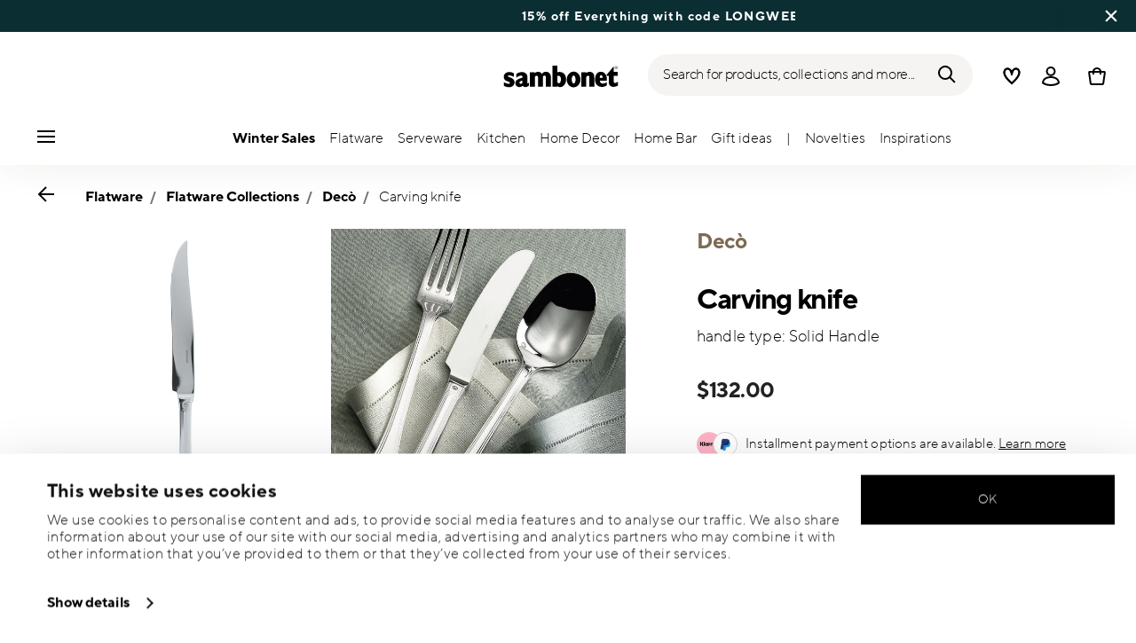

--- FILE ---
content_type: text/html;charset=UTF-8
request_url: https://www.sambonet-shop.com/en-us/carving-knife-/52703-63_vg.html
body_size: 34499
content:
<!DOCTYPE html>
<html lang="en">
<head>




<script>
window.embeddedChatbotConfig = {
chatbotId: "-N_-pBm9uF_99TOmk10FR",
domain: "www.chatbase.co"
}
</script>
<script
src="https://www.chatbase.co/embed.min.js"
chatbotId="-N_-pBm9uF_99TOmk10FR"
domain="www.chatbase.co"
defer>
</script>
<script type="text/javascript">
	(function(i, s, o, g, r, a, m) {
            	 i['TDConversionObject'] = r;
            	 i[r] = i[r] || function() {
            	 (i[r].q = i[r].q || []).push(arguments)
            	 }, i[r].l = 1 * new Date();
            	 a = s.createElement(o), m = s.getElementsByTagName(o)[0];
            	 a.async = 1;
            	 a.src = g;
            	 m.parentNode.insertBefore(a, m)
            	 })(window, document, 'script', 'https://svht.tradedoubler.com/tr_sdk.js?org=2380478', 'tdconv');
</script>










  <script>
    window.__dl = {"head":{"event":"dataLayer_sent","pageCategory":"product-page","pageSubCategory":"flatware-collections","pageLanguage":"en","pageStatus":"200"},"pageload":{"event":"view_item","ecommerce":{"currency":"USD","value":"132","items":[{"item_id":"52703-63","item_name":"carving knife ","item_brand":"Sambonet","item_variant":"silverplated_steel-27,5 cm","item_category1":"Flatware","item_category2":"Flatware Collections","item_category3":"Decò","price":"132"}]}}};
    var dataLayer = window.__dl && window.__dl.head && [].concat(window.__dl.head);
    
    // // keep this line
var dataLayerPersonalData = {"visitorLoginState":"no_logged","visitorId":""};
for(var key in dataLayerPersonalData) {
  dataLayer[0][key] = dataLayerPersonalData[key]
};
  </script>




  <!-- Google Tag Manager -->
<script>(function(w,d,s,l,i){w[l]=w[l]||[];w[l].push({'gtm.start':
new Date().getTime(),event:'gtm.js'});var f=d.getElementsByTagName(s)[0],
j=d.createElement(s),dl=l!='dataLayer'?'&l='+l:'';j.async=true;j.src=
'https://www.googletagmanager.com/gtm.js?id='+i+dl;f.parentNode.insertBefore(j,f);
})(window,document,'script','dataLayer','GTM-WHFB6GV');</script>
<!-- End Google Tag Manager -->







<script defer type="application/javascript" data-cookieconsent="ignore">
 var recaptchaPK = '6LeU1OAgAAAAAOj6v1zsex52YqhkXrE5iM3THgZT';
</script>
<script defer src="https://www.google.com/recaptcha/api.js?render=6LeU1OAgAAAAAOj6v1zsex52YqhkXrE5iM3THgZT" />


<!--[if gt IE 9]><!-->
<script>//common/scripts.isml</script>
<script defer type="text/javascript" src="/on/demandware.static/Sites-Sambonet_US-Site/-/en_US/v1768721214742/js/main.js"></script>

    <script defer type="text/javascript" src="/on/demandware.static/Sites-Sambonet_US-Site/-/en_US/v1768721214742/js/productDetail.js"
        
        >
    </script>


<!--<![endif]-->


<meta charset=UTF-8>

<meta http-equiv="x-ua-compatible" content="ie=edge">

<meta name="viewport" content="width=device-width, initial-scale=1">


<title>
  Carving knife , Silverplated Steel, Decò, Sambonet
  
</title>


  <meta name="description"
    content="Order Sambonet Flatware Dec&ograve; Carving knife Silverplated Steel 27,50 cm , easily and securely online - Official Sambonet Online Shop. Premium Flatware designed in Italy." />




  
        <meta property="og:title" content="Carving knife | Sambonet US">
  

  
        <meta property="og:description" content="Sambonet Flatware Dec&ograve; Carving knife">
  




  
    <link rel="canonical" href="https://www.sambonet-shop.com/en-us/carving-knife-/52703-63_vg.html" />
  
    <link rel="alternate" hreflang="x-default" href="https://www.sambonet-shop.com/en-us/carving-knife-/52703-63_vg.html" />
  
    <link rel="alternate" hreflang="en" href="https://www.sambonet-shop.com/en-us/carving-knife-/52703-63_vg.html" />
  



<link rel="icon" type="image/png" href="/on/demandware.static/Sites-Sambonet_US-Site/-/default/dw0595b7b9/images/favicons/favicon-196x196.png" sizes="196x196" />
<link rel="icon" type="image/png" href="/on/demandware.static/Sites-Sambonet_US-Site/-/default/dw954a659f/images/favicons/favicon-96x96.png" sizes="96x96" />
<link rel="icon" type="image/png" href="/on/demandware.static/Sites-Sambonet_US-Site/-/default/dw76df8a9d/images/favicons/favicon-32x32.png" sizes="32x32" />
<link rel="icon" type="image/png" href="/on/demandware.static/Sites-Sambonet_US-Site/-/default/dw0baa99e2/images/favicons/favicon-16x16.png" sizes="16x16" />
<link rel="icon" type="image/png" href="/on/demandware.static/Sites-Sambonet_US-Site/-/default/dwd72d88cc/images/favicons/favicon-128.png" sizes="128x128" />
<link rel="icon" type="image/png" href="/on/demandware.static/Sites-Sambonet_US-Site/-/default/dwde7a9e45/images/favicons/favicon-48x48.png" sizes="48x48" />
<link rel="icon" type="image/png" href="/on/demandware.static/Sites-Sambonet_US-Site/-/default/dw1197e534/images/favicons/favicon-144x144.png" sizes="144x144" />

<link rel="stylesheet" href="/on/demandware.static/Sites-Sambonet_US-Site/-/en_US/v1768721214742/css/global.css" />

  <link rel="stylesheet" href="/on/demandware.static/Sites-Sambonet_US-Site/-/en_US/v1768721214742/css/product/detail.css"  />



  <meta name="google-site-verification" content="NqqTpT6CrSaQda4atelnwDyh5NmntobL0EIbt1_UQKY" />







<script type="text/javascript">//<!--
/* <![CDATA[ (head-active_data.js) */
var dw = (window.dw || {});
dw.ac = {
    _analytics: null,
    _events: [],
    _category: "",
    _searchData: "",
    _anact: "",
    _anact_nohit_tag: "",
    _analytics_enabled: "true",
    _timeZone: "US/Eastern",
    _capture: function(configs) {
        if (Object.prototype.toString.call(configs) === "[object Array]") {
            configs.forEach(captureObject);
            return;
        }
        dw.ac._events.push(configs);
    },
	capture: function() { 
		dw.ac._capture(arguments);
		// send to CQ as well:
		if (window.CQuotient) {
			window.CQuotient.trackEventsFromAC(arguments);
		}
	},
    EV_PRD_SEARCHHIT: "searchhit",
    EV_PRD_DETAIL: "detail",
    EV_PRD_RECOMMENDATION: "recommendation",
    EV_PRD_SETPRODUCT: "setproduct",
    applyContext: function(context) {
        if (typeof context === "object" && context.hasOwnProperty("category")) {
        	dw.ac._category = context.category;
        }
        if (typeof context === "object" && context.hasOwnProperty("searchData")) {
        	dw.ac._searchData = context.searchData;
        }
    },
    setDWAnalytics: function(analytics) {
        dw.ac._analytics = analytics;
    },
    eventsIsEmpty: function() {
        return 0 == dw.ac._events.length;
    }
};
/* ]]> */
// -->
</script>
<script type="text/javascript">//<!--
/* <![CDATA[ (head-cquotient.js) */
var CQuotient = window.CQuotient = {};
CQuotient.clientId = 'bgmt-Sambonet_US';
CQuotient.realm = 'BGMT';
CQuotient.siteId = 'Sambonet_US';
CQuotient.instanceType = 'prd';
CQuotient.locale = 'en_US';
CQuotient.fbPixelId = '__UNKNOWN__';
CQuotient.activities = [];
CQuotient.cqcid='';
CQuotient.cquid='';
CQuotient.cqeid='';
CQuotient.cqlid='';
CQuotient.apiHost='api.cquotient.com';
/* Turn this on to test against Staging Einstein */
/* CQuotient.useTest= true; */
CQuotient.useTest = ('true' === 'false');
CQuotient.initFromCookies = function () {
	var ca = document.cookie.split(';');
	for(var i=0;i < ca.length;i++) {
	  var c = ca[i];
	  while (c.charAt(0)==' ') c = c.substring(1,c.length);
	  if (c.indexOf('cqcid=') == 0) {
		CQuotient.cqcid=c.substring('cqcid='.length,c.length);
	  } else if (c.indexOf('cquid=') == 0) {
		  var value = c.substring('cquid='.length,c.length);
		  if (value) {
		  	var split_value = value.split("|", 3);
		  	if (split_value.length > 0) {
			  CQuotient.cquid=split_value[0];
		  	}
		  	if (split_value.length > 1) {
			  CQuotient.cqeid=split_value[1];
		  	}
		  	if (split_value.length > 2) {
			  CQuotient.cqlid=split_value[2];
		  	}
		  }
	  }
	}
}
CQuotient.getCQCookieId = function () {
	if(window.CQuotient.cqcid == '')
		window.CQuotient.initFromCookies();
	return window.CQuotient.cqcid;
};
CQuotient.getCQUserId = function () {
	if(window.CQuotient.cquid == '')
		window.CQuotient.initFromCookies();
	return window.CQuotient.cquid;
};
CQuotient.getCQHashedEmail = function () {
	if(window.CQuotient.cqeid == '')
		window.CQuotient.initFromCookies();
	return window.CQuotient.cqeid;
};
CQuotient.getCQHashedLogin = function () {
	if(window.CQuotient.cqlid == '')
		window.CQuotient.initFromCookies();
	return window.CQuotient.cqlid;
};
CQuotient.trackEventsFromAC = function (/* Object or Array */ events) {
try {
	if (Object.prototype.toString.call(events) === "[object Array]") {
		events.forEach(_trackASingleCQEvent);
	} else {
		CQuotient._trackASingleCQEvent(events);
	}
} catch(err) {}
};
CQuotient._trackASingleCQEvent = function ( /* Object */ event) {
	if (event && event.id) {
		if (event.type === dw.ac.EV_PRD_DETAIL) {
			CQuotient.trackViewProduct( {id:'', alt_id: event.id, type: 'raw_sku'} );
		} // not handling the other dw.ac.* events currently
	}
};
CQuotient.trackViewProduct = function(/* Object */ cqParamData){
	var cq_params = {};
	cq_params.cookieId = CQuotient.getCQCookieId();
	cq_params.userId = CQuotient.getCQUserId();
	cq_params.emailId = CQuotient.getCQHashedEmail();
	cq_params.loginId = CQuotient.getCQHashedLogin();
	cq_params.product = cqParamData.product;
	cq_params.realm = cqParamData.realm;
	cq_params.siteId = cqParamData.siteId;
	cq_params.instanceType = cqParamData.instanceType;
	cq_params.locale = CQuotient.locale;
	
	if(CQuotient.sendActivity) {
		CQuotient.sendActivity(CQuotient.clientId, 'viewProduct', cq_params);
	} else {
		CQuotient.activities.push({activityType: 'viewProduct', parameters: cq_params});
	}
};
/* ]]> */
// -->
</script>


   <script type="application/ld+json">
       
       
            {"@context":"http://schema.org/","@type":"Product","name":"Carving knife ","description":"handle type: Solid Handle","mpn":"52703-63","sku":"52703-63","brand":{"@type":"Brand","name":"Sambonet"},"image":["https://www.sambonet-shop.com/dw/image/v2/BGMT_PRD/on/demandware.static/-/Sites-sbt-catalog-master/default/dw47d91241/images/high-res/52703-63.jpg?sw=1600&sh=1600","https://www.sambonet-shop.com/dw/image/v2/BGMT_PRD/on/demandware.static/-/Sites-sbt-catalog-master/default/dw38db2109/images/high-res/52703-63_amb01.jpg?sw=1600&sh=1600","https://www.sambonet-shop.com/dw/image/v2/BGMT_PRD/on/demandware.static/-/Sites-sbt-catalog-master/default/dweb2bd386/images/high-res/52703-63_amb02.jpg?sw=1600&sh=1600"],"offers":{"@type":"Offer","priceCurrency":"USD","price":"132.00","availability":"http://schema.org/InStock"}}
       
    </script>


</head>
<body>

<!-- Google Tag Manager (noscript) -->
<noscript><iframe src="https://www.googletagmanager.com/ns.html?id=GTM-WHFB6GV"
height="0" width="0" style="display:none;visibility:hidden"></iframe></noscript>
<!-- End Google Tag Manager (noscript) -->


<div class="page" data-action="Product-Show" data-querystring="pid=52703-63_vg">




<header class="header js-header">
  <a href="#maincontent" class="skip" aria-label="Skip to main content">Skip to main content</a>
<a href="#footercontent" class="skip" aria-label="Skip to footer content">Skip to footer content</a>

  
    <div class="header-banner slide-up d-none">
      <div class="custom-container">
        <div class="d-flex justify-content-between align-items-center">
          <div class="company-widget-container" data-url="/on/demandware.store/Sites-Sambonet_US-Site/en_US/Rating-CompanyWidget"
            data-widjetlink="customer-reviews.html"> 
          </div>
          <div class="content" id="center-header-content">
            <div class="content-slot-container">
              
	 


	<div class="html-slot-container">
    
        
            <p>15% off Everything with code <strong>LONGWEEKEND15</strong> at checkout |<strong>&nbsp;<a href="https://www.sambonet-shop.com/en-us/sale/">Winter Sale up to 50%</a></strong></p>
        
    
</div>
 
	
            </div>
          </div>
          <div class="close-button">
            <button type="button" class="close"
              aria-label="Close banner">
              <div class="svg-wrap">
  <svg class="custom-svg">
    <use xlink:href="/on/demandware.static/Sites-Sambonet_US-Site/-/default/dwfd0948f8/sprite/sprite.svg#sprite-close-white"></use>
  </svg>
</div>
            </button>
          </div>
        </div>
      </div>
    </div>
  

  <div class="custom-container">
    <nav class="navbar navbar-expand-lg navbar-light">
      <div class="header-content d-flex justify-content-start align-items-center">
        <span class="d-none d-lg-block">
          


        </span>
        <button class="navbar-toggler d-lg-none d-md-block large-burger-menu" aria-controls="sg-navbar-collapse" aria-expanded="false">
          <div class="svg-wrap">
  <svg class="custom-svg">
    <use xlink:href="/on/demandware.static/Sites-Sambonet_US-Site/-/default/dwfd0948f8/sprite/sprite.svg#sprite-menu"></use>
  </svg>
</div>
          <span class="sr-only">Menu</span>
        </button>
      </div>

      <div class="header-content header-content-center text-center">
        <a class="navbar-brand p-0" href="/en-us/"
   title="Go to the homepage"
   aria-label="Go to the homepage">
    <img class="hidden-md-down" src="/on/demandware.static/Sites-Sambonet_US-Site/-/default/dwcd263239/images/logo_lg.svg"
         alt="Sambonet - Flatware and accessories for the table and kitchen" width="160" height="90" />
    <img class="d-lg-none" src="/on/demandware.static/Sites-Sambonet_US-Site/-/default/dw02684856/images/logo_sm.svg"
         alt="Sambonet - Flatware and accessories for the table and kitchen" width="129" height="70" />
</a>

      </div>

      <div class="header-content d-flex justify-content-end align-items-center">
        <div class="search d-none d-lg-block">
          <button class="btn btn-search js-popover-trigger" aria-haspopup="dialog" data-target="#search-dialog"
            data-component="search" aria-controls="search-dialog"
            aria-label="Search (keywords,etc)" aria-expanded="false">
            <span>Search for products, collections and more...</span>
            <div class="svg-wrap">
  <svg class="custom-svg">
    <use xlink:href="/on/demandware.static/Sites-Sambonet_US-Site/-/default/dwfd0948f8/sprite/sprite.svg#sprite-search"></use>
  </svg>
</div>
          </button>
        </div>

        <ul class="navbar-nav navbar-links justify-content-center align-items-center flex-row">
          
            <div class="search-mobile d-lg-none">
              <button class="btn js-popover-trigger" aria-haspopup="dialog" data-target="#search-dialog"
                aria-controls="search-dialog" aria-label="Open"
                data-component="search" aria-expanded="false">
                <div class="svg-wrap">
  <svg class="custom-svg">
    <use xlink:href="/on/demandware.static/Sites-Sambonet_US-Site/-/default/dwfd0948f8/sprite/sprite.svg#sprite-search"></use>
  </svg>
</div>
              </button>
            </div>
          
          
<li class="nav-item nav-item--wishlist hidden-md-down">
  <a href="https://www.sambonet-shop.com/en-us/wishlist" class="btn wishlist-link">
    <div class="svg-wrap">
  <svg class="custom-svg">
    <use xlink:href="/on/demandware.static/Sites-Sambonet_US-Site/-/default/dwfd0948f8/sprite/sprite.svg#sprite-heart"></use>
  </svg>
</div>
    
    <span class="sr-only">Wishlist</span>
  </a>
  <span class="nav-tooltip text-xxs invisible position-absolute">wishlist</span>
</li>
          



  <li class="nav-item">
    <button class="btn btn-login js-popover-trigger" aria-haspopup="dialog" data-target="#login-dialog"
      aria-controls="login-dialog" aria-label="Open"
      data-component="login"
      aria-expanded="false">
      <div class="svg-wrap">
  <svg class="custom-svg">
    <use xlink:href="/on/demandware.static/Sites-Sambonet_US-Site/-/default/dwfd0948f8/sprite/sprite.svg#sprite-user"></use>
  </svg>
</div>
      <span class="sr-only">
        Login
      </span>
    </button>
    <span class="nav-tooltip text-xxs invisible position-absolute ml-n2">customer account</span>
  </li>
  
          <li class="minicart nav-item" data-action-url="/on/demandware.store/Sites-Sambonet_US-Site/en_US/Cart-MiniCartShow">
            


<div class="minicart-total">
  
  
    <a class="minicart-link minicart-btn btn" href="https://www.sambonet-shop.com/en-us/cart" data-datalayer-url="https://www.sambonet-shop.com/on/demandware.store/Sites-Sambonet_US-Site/en_US/Cart-MiniCartShowAjax"
      title="Cart 0 Items"
      aria-label="Cart 0 Items">
      <span class="minicart-icon d-flex justify-content-center align-items-center">
        <div class="svg-wrap">
  <svg class="custom-svg">
    <use xlink:href="/on/demandware.static/Sites-Sambonet_US-Site/-/default/dwfd0948f8/sprite/sprite.svg#sprite-tote"></use>
  </svg>
</div>
      </span>
    </a>
  
</div>


<script data-cookieconsent="ignore">
  var currentBasketQuantities = {};
  var currentBasketUUIDs = {};
</script>

            <span
              class="nav-tooltip text-xxs invisible position-absolute ml-lg-2 mt-lg-n2">cart</span>
          </li>
        </ul>
      </div>
    </nav>
    <div class="horizontal-menu-container d-flex justify-content-between align-items-center">
      <div class="header-content justify-content-start align-items-center d-none d-lg-block burger-icon">
        <button class="navbar-toggler d-lg-block" aria-controls="sg-navbar-collapse" aria-expanded="false">
          <div class="svg-wrap">
  <svg class="custom-svg">
    <use xlink:href="/on/demandware.static/Sites-Sambonet_US-Site/-/default/dwfd0948f8/sprite/sprite.svg#sprite-menu"></use>
  </svg>
</div>
          <span class="sr-only">Menu</span>
        </button>
      </div>
      <div class="horizontal-menu">
        




<nav class="navbar navbar-light navbar-categories py-0 col-12">
<div class="close-menu">
<div class="back back-button">
<button role="button" aria-label="Back to previous menu">
<i class="icon icon--arrow-left" aria-hidden="true"></i>
</button>
</div>
<div class="close-button">
<button role="button" aria-label="Close Menu">
<div class="svg-wrap">
  <svg class="custom-svg">
    <use xlink:href="/on/demandware.static/Sites-Sambonet_US-Site/-/default/dwfd0948f8/sprite/sprite.svg#sprite-close"></use>
  </svg>
</div>
<span class="sr-only">Close</span>
</button>
</div>
</div>
<div class="menu-group categories-menu-group" role="navigation">
<ul role="menu" class="nav navbar-nav nav-menu"><li role="presentation" class="nav-item">






<a href="https://www.sambonet-shop.com/en-us/sale/"
  class="d-flex align-items-center nav-link menu-voice 
    font-weight-bold header-content ">
  

  

  <div class="menu-voice-text">
    <span class="nav-link-title">Winter Sales</span>
    
  </div>

  

</a>
</li><li role="presentation" class="nav-item dropdown">







<a href="https://www.sambonet-shop.com/en-us/flatware.html/" id="Flatware" class="nav-link dropdown-toggle" role="button" data-toggle="dropdown"
  data-all-label="All" aria-haspopup="true" aria-expanded="false">
  <span class="nav-link-text
     ">
    Flatware
  </span>
  
  <span class="arrow-icon">
    <div class="svg-wrap">
  <svg class="custom-svg">
    <use xlink:href="/on/demandware.static/Sites-Sambonet_US-Site/-/default/dwfd0948f8/sprite/sprite.svg#sprite-arrow-right"></use>
  </svg>
</div></span>

  <div class="svg-wrap">
  <svg class="custom-svg">
    <use xlink:href="/on/demandware.static/Sites-Sambonet_US-Site/-/default/dwfd0948f8/sprite/sprite.svg#sprite-chevron-right"></use>
  </svg>
</div>
</a>
<div class="dropdown-menu sub-nav d-flex flex-column align-items-center">
  <div class="button-carousel py-2">
    <div class="button-carousel"></div>
  </div>

  <div class="sub-nav-groups">
    <ul role="menu" aria-hidden="true" class="dropdown-menu-list first-links-group sub-nav-group"><li role="presentation" class="nav-item">






<a href="https://www.sambonet-shop.com/en-us/flatware/flatware-by-item/flatware-sets/"
  class="d-flex align-items-center nav-link menu-voice 
    font-weight-bold header-content ">
  

  

  <div class="menu-voice-text">
    <span class="nav-link-title">Flatware by set</span>
    
  </div>

  

</a>
</li><li role="presentation" class="nav-item">






<a href="https://www.sambonet-shop.com/en-us/flatware/flatware-by-item/flatware-sets/flatware-sets-for-12-people/"
  class="d-flex align-items-center nav-link menu-voice 
      ">
  

  

  <div class="menu-voice-text">
    <span class="nav-link-title">12-people sets</span>
    
  </div>

  

</a>
</li><li role="presentation" class="nav-item">






<a href="https://www.sambonet-shop.com/en-us/flatware/flatware-by-item/flatware-sets/flatware-sets-for-8-people/"
  class="d-flex align-items-center nav-link menu-voice 
      ">
  

  

  <div class="menu-voice-text">
    <span class="nav-link-title">8-people sets</span>
    
  </div>

  

</a>
</li><li role="presentation" class="nav-item">






<a href="https://www.sambonet-shop.com/en-us/flatware/flatware-by-item/flatware-sets/flatware-sets-for-4-people/"
  class="d-flex align-items-center nav-link menu-voice 
      ">
  

  

  <div class="menu-voice-text">
    <span class="nav-link-title">4-people sets</span>
    
  </div>

  

</a>
</li><li role="presentation" class="nav-item">






<a href="https://www.sambonet-shop.com/en-us/flatware/flatware-by-item/flatware-sets/5-piece-flatware-set/"
  class="d-flex align-items-center nav-link menu-voice 
      ">
  

  

  <div class="menu-voice-text">
    <span class="nav-link-title">5-pcs set</span>
    
  </div>

  

</a>
</li><li role="presentation" class="nav-item">






<a href="https://www.sambonet-shop.com/en-us/flatware/flatware-by-item/flatware-sets/spoons-sets/"
  class="d-flex align-items-center nav-link menu-voice 
      ">
  

  

  <div class="menu-voice-text">
    <span class="nav-link-title">Spoon sets</span>
    
  </div>

  

</a>
</li><li role="presentation" class="nav-item">






<a href="https://www.sambonet-shop.com/en-us/flatware/flatware-by-item/flatware-sets/cake-forks-sets/"
  class="d-flex align-items-center nav-link menu-voice 
      ">
  

  

  <div class="menu-voice-text">
    <span class="nav-link-title">Cake fork sets</span>
    
  </div>

  

</a>
</li><li role="presentation" class="nav-item">






<a href="https://www.sambonet-shop.com/en-us/flatware/flatware-by-item/flatware-sets/appetizers-forks-and-spoons/"
  class="d-flex align-items-center nav-link menu-voice 
      ">
  

  

  <div class="menu-voice-text">
    <span class="nav-link-title">Appetizer flatware sets</span>
    
  </div>

  

</a>
</li></ul>
    <ul role="menu" aria-hidden="true" class="dropdown-menu-list second-links-group"><li role="presentation" class="nav-item">






<a href="https://www.sambonet-shop.com/en-us/flatware-by-item.html/"
  class="d-flex align-items-center nav-link menu-voice 
    font-weight-bold header-content ">
  

  

  <div class="menu-voice-text">
    <span class="nav-link-title">Flatware by item</span>
    
  </div>

  

</a>
</li><li role="presentation" class="nav-item">






<a href="https://www.sambonet-shop.com/en-us/flatware/flatware-by-item/table-spoons/"
  class="d-flex align-items-center nav-link menu-voice 
      ">
  

  

  <div class="menu-voice-text">
    <span class="nav-link-title">All spoons</span>
    
  </div>

  

</a>
</li><li role="presentation" class="nav-item">






<a href="https://www.sambonet-shop.com/en-us/flatware/flatware-by-item/table-forks/"
  class="d-flex align-items-center nav-link menu-voice 
      ">
  

  

  <div class="menu-voice-text">
    <span class="nav-link-title">All forks</span>
    
  </div>

  

</a>
</li><li role="presentation" class="nav-item">






<a href="https://www.sambonet-shop.com/en-us/flatware/flatware-by-item/table-knives/"
  class="d-flex align-items-center nav-link menu-voice 
      ">
  

  

  <div class="menu-voice-text">
    <span class="nav-link-title">All knives</span>
    
  </div>

  

</a>
</li><li role="presentation" class="nav-item">






<a href="https://www.sambonet-shop.com/en-us/flatware/flatware-by-item/serving-utensils/ladles/"
  class="d-flex align-items-center nav-link menu-voice 
      ">
  

  

  <div class="menu-voice-text">
    <span class="nav-link-title">Ladles</span>
    
  </div>

  

</a>
</li><li role="presentation" class="nav-item">






<a href="https://www.sambonet-shop.com/en-us/flatware/flatware-by-item/serving-utensils/cake-servers/"
  class="d-flex align-items-center nav-link menu-voice 
      ">
  

  

  <div class="menu-voice-text">
    <span class="nav-link-title">Cake servers</span>
    
  </div>

  

</a>
</li><li role="presentation" class="nav-item">






<a href="https://www.sambonet-shop.com/en-us/flatware/flatware-by-item/serving-utensils/"
  class="d-flex align-items-center nav-link menu-voice 
      ">
  

  

  <div class="menu-voice-text">
    <span class="nav-link-title">Serving utensils</span>
    
  </div>

  

</a>
</li></ul>
    <ul role="menu" aria-hidden="true" class="dropdown-menu-list third-links-group"><li role="presentation" class="nav-item">






<a href="https://www.sambonet-shop.com/en-us/flatware/flatware-by-color/"
  class="d-flex align-items-center nav-link menu-voice 
    font-weight-bold header-content ">
  

  

  <div class="menu-voice-text">
    <span class="nav-link-title">Flatware by color</span>
    
  </div>

  

</a>
</li><li role="presentation" class="nav-item">






<a href="https://www.sambonet-shop.com/en-us/flatware/flatware-by-color/gold-flatware/"
  class="d-flex align-items-center nav-link menu-voice 
      ">
  

  

  <div class="menu-voice-text">
    <span class="nav-link-title">Gold</span>
    
  </div>

  

</a>
</li><li role="presentation" class="nav-item">






<a href="https://www.sambonet-shop.com/en-us/flatware/flatware-by-color/black-flatware/"
  class="d-flex align-items-center nav-link menu-voice 
      ">
  

  

  <div class="menu-voice-text">
    <span class="nav-link-title">Black</span>
    
  </div>

  

</a>
</li><li role="presentation" class="nav-item">






<a href="https://www.sambonet-shop.com/en-us/flatware/flatware-by-color/copper-flatware/"
  class="d-flex align-items-center nav-link menu-voice 
      ">
  

  

  <div class="menu-voice-text">
    <span class="nav-link-title">Copper</span>
    
  </div>

  

</a>
</li><li role="presentation" class="nav-item">






<a href="https://www.sambonet-shop.com/en-us/flatware/flatware-by-color/champagne-flatware/"
  class="d-flex align-items-center nav-link menu-voice 
      ">
  

  

  <div class="menu-voice-text">
    <span class="nav-link-title">Champagne</span>
    
  </div>

  

</a>
</li><li role="presentation" class="nav-item">






<a href="https://www.sambonet-shop.com/en-us/flatware/flatware-by-finish/"
  class="d-flex align-items-center nav-link menu-voice 
    font-weight-bold header-content ">
  

  

  <div class="menu-voice-text">
    <span class="nav-link-title">Flatware by finish</span>
    
  </div>

  

</a>
</li><li role="presentation" class="nav-item">






<a href="https://www.sambonet-shop.com/en-us/flatware/flatware-by-finish/stainless-steel-flatware/"
  class="d-flex align-items-center nav-link menu-voice 
      ">
  

  

  <div class="menu-voice-text">
    <span class="nav-link-title">Mirror</span>
    
  </div>

  

</a>
</li><li role="presentation" class="nav-item">






<a href="https://www.sambonet-shop.com/en-us/flatware/flatware-by-finish/silver-plated-flatware/"
  class="d-flex align-items-center nav-link menu-voice 
      ">
  

  

  <div class="menu-voice-text">
    <span class="nav-link-title">Silverplated</span>
    
  </div>

  

</a>
</li><li role="presentation" class="nav-item">






<a href="https://www.sambonet-shop.com/en-us/flatware/flatware-by-finish/vintage-flatware/"
  class="d-flex align-items-center nav-link menu-voice 
      ">
  

  

  <div class="menu-voice-text">
    <span class="nav-link-title">Vintage</span>
    
  </div>

  

</a>
</li></ul>

  
    <div class="big-container d-flex justify-content-center">
      <div class="image-container d-flex flex-column align-items-start">
        
          <a href="https://www.sambonet-shop.com/en-us/collections-flatware.html/" class="right-link first-link d-flex align-items-center" tabindex="0">
            <p>ALL COLLECTIONS</p>
            <div class="svg-wrap">
  <svg class="custom-svg">
    <use xlink:href="/on/demandware.static/Sites-Sambonet_US-Site/-/default/dwfd0948f8/sprite/sprite.svg#sprite-arrow-right"></use>
  </svg>
</div>
          </a>
        
        <div class="card border-0" tabindex="0">
          <a href="https://www.sambonet-shop.com/en-us/flatware/flatware-collections/jungle/" class="right-link d-flex align-items-center p-0" tabindex="0">
            <script>
window.lazySizesConfig = window.lazySizesConfig || {};
window.lazySizesConfig.customMedia = {
    '--xs': '(max-width: 320px)',
    '--sm': '(max-width: 768px)',
    '--md': '(min-width: 544px)',
    '--lg': '(min-width: 769px)',
    '--xl': '(min-width: 992px)'
};
</script>

<picture 
  >


    <source data-srcset="https://www.sambonet-shop.com/dw/image/v2/BGMT_PRD/on/demandware.static/-/Library-Sites-sbt-us-library-shared/default/dw536705fa/Jungle/Jungle-Inox-2-2304x1536.jpg?sw=768&amp;sfrm=jpg" media="(max-width: 768px)" />


  <img class="lazyload image-tag " data-src="https://www.sambonet-shop.com/dw/image/v2/BGMT_PRD/on/demandware.static/-/Library-Sites-sbt-us-library-shared/default/dw536705fa/Jungle/Jungle-Inox-2-2304x1536.jpg?sw=1440&amp;sfrm=jpg"
    style="object-position:50% 50%" loading="eager"
    fetchpriority="high"
  
  
    title="Jungle"
  
  
  
  />
</picture>

          </a>
          <div class="card-body" tabindex="0">
            <a href="https://www.sambonet-shop.com/en-us/flatware/flatware-collections/jungle/" class="right-link d-flex align-items-center title-caption p-0" tabindex="0">
              
                <p class="font-weight-bold m-0">Jungle</p>
              
            </a>
            <a href="https://www.sambonet-shop.com/en-us/flatware/flatware-collections/jungle/" class="right-link d-flex align-items-center title-caption p-0" tabindex="0">
              
                <p class="m-0"> Foliage-patterned by Gianni Cinti.</p>
              
            </a>
            
              <a href="https://www.sambonet-shop.com/en-us/flatware/flatware-collections/jungle/" class="right-link last-link d-flex align-items-center" tabindex="0">
                
                  <p class="m-0">EXPLORE
                    <div class="svg-wrap">
  <svg class="custom-svg">
    <use xlink:href="/on/demandware.static/Sites-Sambonet_US-Site/-/default/dwfd0948f8/sprite/sprite.svg#sprite-arrow-right"></use>
  </svg>
</div>
                  </p>
                
              </a>
            
          </div>
        </div>
      </div>
    </div>
  
   </div>
</div>
</li><li role="presentation" class="nav-item dropdown">







<a href="https://www.sambonet-shop.com/en-us/serveware.html/" id="Serveware" class="nav-link dropdown-toggle" role="button" data-toggle="dropdown"
  data-all-label="All" aria-haspopup="true" aria-expanded="false">
  <span class="nav-link-text
     ">
    Serveware
  </span>
  
  <span class="arrow-icon">
    <div class="svg-wrap">
  <svg class="custom-svg">
    <use xlink:href="/on/demandware.static/Sites-Sambonet_US-Site/-/default/dwfd0948f8/sprite/sprite.svg#sprite-arrow-right"></use>
  </svg>
</div></span>

  <div class="svg-wrap">
  <svg class="custom-svg">
    <use xlink:href="/on/demandware.static/Sites-Sambonet_US-Site/-/default/dwfd0948f8/sprite/sprite.svg#sprite-chevron-right"></use>
  </svg>
</div>
</a>
<div class="dropdown-menu sub-nav d-flex flex-column align-items-center">
  <div class="button-carousel py-2">
    <div class="button-carousel"></div>
  </div>

  <div class="sub-nav-groups">
    <ul role="menu" aria-hidden="true" class="dropdown-menu-list first-links-group sub-nav-group"><li role="presentation" class="nav-item">






<a href="https://www.sambonet-shop.com/en-us/serveware-by-item.html/"
  class="d-flex align-items-center nav-link menu-voice 
    font-weight-bold header-content ">
  

  

  <div class="menu-voice-text">
    <span class="nav-link-title">Serveware by item</span>
    
  </div>

  

</a>
</li><li role="presentation" class="nav-item">






<a href="https://www.sambonet-shop.com/en-us/serveware/serveware-by-item/trays-and-stands/"
  class="d-flex align-items-center nav-link menu-voice 
      ">
  

  

  <div class="menu-voice-text">
    <span class="nav-link-title">Trays and stands</span>
    
  </div>

  

</a>
</li><li role="presentation" class="nav-item">






<a href="https://www.sambonet-shop.com/en-us/serveware/serveware-by-item/tongs/"
  class="d-flex align-items-center nav-link menu-voice 
      ">
  

  

  <div class="menu-voice-text">
    <span class="nav-link-title">Tongs</span>
    
  </div>

  

</a>
</li><li role="presentation" class="nav-item">






<a href="https://www.sambonet-shop.com/en-us/serveware/serveware-by-item/cruet-sets/"
  class="d-flex align-items-center nav-link menu-voice 
      ">
  

  

  <div class="menu-voice-text">
    <span class="nav-link-title">Crue sets</span>
    
  </div>

  

</a>
</li><li role="presentation" class="nav-item">






<a href="https://www.sambonet-shop.com/en-us/serveware/serveware-by-item/porcelain-serving-dishes/"
  class="d-flex align-items-center nav-link menu-voice 
      ">
  

  

  <div class="menu-voice-text">
    <span class="nav-link-title">Serving dishes</span>
    
  </div>

  

</a>
</li><li role="presentation" class="nav-item">






<a href="https://www.sambonet-shop.com/en-us/serveware/serveware-by-item/table-mats/"
  class="d-flex align-items-center nav-link menu-voice 
      ">
  

  

  <div class="menu-voice-text">
    <span class="nav-link-title">Tablemats</span>
    
  </div>

  

</a>
</li><li role="presentation" class="nav-item">






<a href="https://www.sambonet-shop.com/en-us/serveware/serveware-by-item/table-accessories/"
  class="d-flex align-items-center nav-link menu-voice 
      ">
  

  

  <div class="menu-voice-text">
    <span class="nav-link-title">Table accessories</span>
    
  </div>

  

</a>
</li></ul>
    <ul role="menu" aria-hidden="true" class="dropdown-menu-list second-links-group"><li role="presentation" class="nav-item">






<a href="https://www.sambonet-shop.com/en-us/serveware-by-style.html/"
  class="d-flex align-items-center nav-link menu-voice 
    font-weight-bold header-content ">
  

  

  <div class="menu-voice-text">
    <span class="nav-link-title">Serveware by style</span>
    
  </div>

  

</a>
</li><li role="presentation" class="nav-item">






<a href="https://www.sambonet-shop.com/en-us/serveware/serveware-by-style/gold-serveware/"
  class="d-flex align-items-center nav-link menu-voice 
      ">
  

  

  <div class="menu-voice-text">
    <span class="nav-link-title">Gold</span>
    
  </div>

  

</a>
</li><li role="presentation" class="nav-item">






<a href="https://www.sambonet-shop.com/en-us/serveware/serveware-by-style/modern-serveware/"
  class="d-flex align-items-center nav-link menu-voice 
      ">
  

  

  <div class="menu-voice-text">
    <span class="nav-link-title">Modern</span>
    
  </div>

  

</a>
</li><li role="presentation" class="nav-item">






<a href="https://www.sambonet-shop.com/en-us/flatware/flatware-by-finish/silver-plated-flatware/"
  class="d-flex align-items-center nav-link menu-voice 
      ">
  

  

  <div class="menu-voice-text">
    <span class="nav-link-title">Silverplated</span>
    
  </div>

  

</a>
</li><li role="presentation" class="nav-item">






<a href="https://www.sambonet-shop.com/en-us/serveware/serveware-by-style/luxury-serveware/"
  class="d-flex align-items-center nav-link menu-voice 
      ">
  

  

  <div class="menu-voice-text">
    <span class="nav-link-title">Luxury</span>
    
  </div>

  

</a>
</li><li role="presentation" class="nav-item">






<a href="https://www.sambonet-shop.com/en-us/serveware/serveware-by-style/italian-serverware/"
  class="d-flex align-items-center nav-link menu-voice 
      ">
  

  

  <div class="menu-voice-text">
    <span class="nav-link-title">Italian design</span>
    
  </div>

  

</a>
</li></ul>
    <ul role="menu" aria-hidden="true" class="dropdown-menu-list third-links-group"><li role="presentation" class="nav-item">






<a href="https://www.sambonet-shop.com/en-us/serveware/serveware-by-occasion/"
  class="d-flex align-items-center nav-link menu-voice 
    font-weight-bold header-content ">
  

  

  <div class="menu-voice-text">
    <span class="nav-link-title">Serveware by occasion</span>
    
  </div>

  

</a>
</li><li role="presentation" class="nav-item">






<a href="https://www.sambonet-shop.com/en-us/serveware/serveware-by-occasion/brunch-and-happy-hour/"
  class="d-flex align-items-center nav-link menu-voice 
      ">
  

  

  <div class="menu-voice-text">
    <span class="nav-link-title">Brunch &amp; Happy Hour</span>
    
  </div>

  

</a>
</li><li role="presentation" class="nav-item">






<a href="https://www.sambonet-shop.com/en-us/serveware/serveware-by-occasion/spring-tableware/"
  class="d-flex align-items-center nav-link menu-voice 
      ">
  

  

  <div class="menu-voice-text">
    <span class="nav-link-title">Springtime</span>
    
  </div>

  

</a>
</li><li role="presentation" class="nav-item">






<a href="https://www.sambonet-shop.com/en-us/serveware/serveware-by-occasion/thanksgiving-serveware/"
  class="d-flex align-items-center nav-link menu-voice 
      ">
  

  

  <div class="menu-voice-text">
    <span class="nav-link-title">Thanksgiving</span>
    
  </div>

  

</a>
</li><li role="presentation" class="nav-item">






<a href="https://www.sambonet-shop.com/en-us/serveware/serveware-by-occasion/holiday-serveware/"
  class="d-flex align-items-center nav-link menu-voice 
      ">
  

  

  <div class="menu-voice-text">
    <span class="nav-link-title">Holiday Season</span>
    
  </div>

  

</a>
</li></ul>

  
    <div class="big-container d-flex justify-content-center">
      <div class="image-container d-flex flex-column align-items-start">
        
          <a href="https://www.sambonet-shop.com/en-us/collections-serveware.html/" class="right-link first-link d-flex align-items-center" tabindex="0">
            <p>ALL COLLECTIONS</p>
            <div class="svg-wrap">
  <svg class="custom-svg">
    <use xlink:href="/on/demandware.static/Sites-Sambonet_US-Site/-/default/dwfd0948f8/sprite/sprite.svg#sprite-arrow-right"></use>
  </svg>
</div>
          </a>
        
        <div class="card border-0" tabindex="0">
          <a href="https://www.sambonet-shop.com/en-us/serveware/serveware-collections/penelope/" class="right-link d-flex align-items-center p-0" tabindex="0">
            <script>
window.lazySizesConfig = window.lazySizesConfig || {};
window.lazySizesConfig.customMedia = {
    '--xs': '(max-width: 320px)',
    '--sm': '(max-width: 768px)',
    '--md': '(min-width: 544px)',
    '--lg': '(min-width: 769px)',
    '--xl': '(min-width: 992px)'
};
</script>

<picture 
  >


    <source data-srcset="https://www.sambonet-shop.com/dw/image/v2/BGMT_PRD/on/demandware.static/-/Library-Sites-sbt-us-library-shared/default/dwddeec315/PLPs_New_AI/1536x1152/SAMBONET---3_12_201936539_1536x1152.jpg?sw=768&amp;sfrm=jpg" media="(max-width: 768px)" />


  <img class="lazyload image-tag " data-src="https://www.sambonet-shop.com/dw/image/v2/BGMT_PRD/on/demandware.static/-/Library-Sites-sbt-us-library-shared/default/dwddeec315/PLPs_New_AI/1536x1152/SAMBONET---3_12_201936539_1536x1152.jpg?sw=1440&amp;sfrm=jpg"
    style="object-position:50% 50%" loading="eager"
    fetchpriority="high"
  
  
    title="'Penelope' collection"
  
  
  
  />
</picture>

          </a>
          <div class="card-body" tabindex="0">
            <a href="https://www.sambonet-shop.com/en-us/serveware/serveware-collections/penelope/" class="right-link d-flex align-items-center title-caption p-0" tabindex="0">
              
                <p class="font-weight-bold m-0">'Penelope' collection</p>
              
            </a>
            <a href="https://www.sambonet-shop.com/en-us/serveware/serveware-collections/penelope/" class="right-link d-flex align-items-center title-caption p-0" tabindex="0">
              
                <p class="m-0">Cups, risers and macarons holders.</p>
              
            </a>
            
              <a href="https://www.sambonet-shop.com/en-us/serveware/serveware-collections/penelope/" class="right-link last-link d-flex align-items-center" tabindex="0">
                
                  <p class="m-0">EXPLORE
                    <div class="svg-wrap">
  <svg class="custom-svg">
    <use xlink:href="/on/demandware.static/Sites-Sambonet_US-Site/-/default/dwfd0948f8/sprite/sprite.svg#sprite-arrow-right"></use>
  </svg>
</div>
                  </p>
                
              </a>
            
          </div>
        </div>
      </div>
    </div>
  
   </div>
</div>
</li><li role="presentation" class="nav-item dropdown">







<a href="https://www.sambonet-shop.com/en-us/kitchen.html/" id="Kitchen" class="nav-link dropdown-toggle" role="button" data-toggle="dropdown"
  data-all-label="All" aria-haspopup="true" aria-expanded="false">
  <span class="nav-link-text
     ">
    Kitchen
  </span>
  
  <span class="arrow-icon">
    <div class="svg-wrap">
  <svg class="custom-svg">
    <use xlink:href="/on/demandware.static/Sites-Sambonet_US-Site/-/default/dwfd0948f8/sprite/sprite.svg#sprite-arrow-right"></use>
  </svg>
</div></span>

  <div class="svg-wrap">
  <svg class="custom-svg">
    <use xlink:href="/on/demandware.static/Sites-Sambonet_US-Site/-/default/dwfd0948f8/sprite/sprite.svg#sprite-chevron-right"></use>
  </svg>
</div>
</a>
<div class="dropdown-menu sub-nav d-flex flex-column align-items-center">
  <div class="button-carousel py-2">
    <div class="button-carousel"></div>
  </div>

  <div class="sub-nav-groups">
    <ul role="menu" aria-hidden="true" class="dropdown-menu-list first-links-group sub-nav-group"><li role="presentation" class="nav-item">






<a href="https://www.sambonet-shop.com/en-us/kitchen/stainless-steel-cookware/"
  class="d-flex align-items-center nav-link menu-voice 
    font-weight-bold header-content ">
  

  

  <div class="menu-voice-text">
    <span class="nav-link-title">Stainless steel cookware</span>
    
  </div>

  

</a>
</li><li role="presentation" class="nav-item">






<a href="https://www.sambonet-shop.com/en-us/kitchen/stainless-steel-cookware/stainless-steel-saucepan/"
  class="d-flex align-items-center nav-link menu-voice 
      ">
  

  

  <div class="menu-voice-text">
    <span class="nav-link-title">Saucepans</span>
    
  </div>

  

</a>
</li><li role="presentation" class="nav-item">






<a href="https://www.sambonet-shop.com/en-us/kitchen/stainless-steel-cookware/stainless-steel-casserole-pot/"
  class="d-flex align-items-center nav-link menu-voice 
      ">
  

  

  <div class="menu-voice-text">
    <span class="nav-link-title">Casseroles</span>
    
  </div>

  

</a>
</li><li role="presentation" class="nav-item">






<a href="https://www.sambonet-shop.com/en-us/kitchen/stainless-steel-cookware/stainless-steel-frypan/"
  class="d-flex align-items-center nav-link menu-voice 
      ">
  

  

  <div class="menu-voice-text">
    <span class="nav-link-title">Frypans</span>
    
  </div>

  

</a>
</li></ul>
    <ul role="menu" aria-hidden="true" class="dropdown-menu-list second-links-group"><li role="presentation" class="nav-item">






<a href="https://www.sambonet-shop.com/en-us/kitchen/non-stick-cookware/"
  class="d-flex align-items-center nav-link menu-voice 
    font-weight-bold header-content ">
  

  

  <div class="menu-voice-text">
    <span class="nav-link-title">Non-stick cookware</span>
    
  </div>

  

</a>
</li><li role="presentation" class="nav-item">






<a href="https://www.sambonet-shop.com/en-us/kitchen/non-stick-cookware/non-stick-cookware-set/"
  class="d-flex align-items-center nav-link menu-voice 
      ">
  

  

  <div class="menu-voice-text">
    <span class="nav-link-title">Cookware sets</span>
    
  </div>

  

</a>
</li><li role="presentation" class="nav-item">






<a href="https://www.sambonet-shop.com/en-us/kitchen/non-stick-cookware/non-stick-saucepan/"
  class="d-flex align-items-center nav-link menu-voice 
      ">
  

  

  <div class="menu-voice-text">
    <span class="nav-link-title">Saucepans</span>
    
  </div>

  

</a>
</li><li role="presentation" class="nav-item">






<a href="https://www.sambonet-shop.com/en-us/kitchen/non-stick-cookware/non-stick-saute-pan/"
  class="d-flex align-items-center nav-link menu-voice 
      ">
  

  

  <div class="menu-voice-text">
    <span class="nav-link-title">Saut&eacute; pans</span>
    
  </div>

  

</a>
</li><li role="presentation" class="nav-item">






<a href="https://www.sambonet-shop.com/en-us/kitchen/non-stick-cookware/non-stick-wok/"
  class="d-flex align-items-center nav-link menu-voice 
      ">
  

  

  <div class="menu-voice-text">
    <span class="nav-link-title">Wok</span>
    
  </div>

  

</a>
</li></ul>
    <ul role="menu" aria-hidden="true" class="dropdown-menu-list third-links-group"><li role="presentation" class="nav-item">






<a href="https://www.sambonet-shop.com/en-us/kitchen/kitchen-collections/terracotto---cast-iron/"
  class="d-flex align-items-center nav-link menu-voice 
    font-weight-bold header-content ">
  

  

  <div class="menu-voice-text">
    <span class="nav-link-title">Cast iron cookware</span>
    
  </div>

  

</a>
</li><li role="presentation" class="nav-item">






<a href="https://www.sambonet-shop.com/en-us/kitchen/oven-to-table-cookware/cast-iron-casserole-pot/"
  class="d-flex align-items-center nav-link menu-voice 
      ">
  

  

  <div class="menu-voice-text">
    <span class="nav-link-title">Casserole pots</span>
    
  </div>

  

</a>
</li><li role="presentation" class="nav-item">






<a href="https://www.sambonet-shop.com/en-us/kitchen/oven-to-table-cookware/cast-iron-saucepan/"
  class="d-flex align-items-center nav-link menu-voice 
      ">
  

  

  <div class="menu-voice-text">
    <span class="nav-link-title">Saucepans</span>
    
  </div>

  

</a>
</li><li role="presentation" class="nav-item">






<a href="https://www.sambonet-shop.com/en-us/kitchen/oven-to-table-cookware/cast-iron-grill-pan/"
  class="d-flex align-items-center nav-link menu-voice 
      ">
  

  

  <div class="menu-voice-text">
    <span class="nav-link-title">Grill pans</span>
    
  </div>

  

</a>
</li></ul>

  
    <div class="big-container d-flex justify-content-center">
      <div class="image-container d-flex flex-column align-items-start">
        
          <a href="https://www.sambonet-shop.com/en-us/collections-kitchen.html/" class="right-link first-link d-flex align-items-center" tabindex="0">
            <p>ALL COLLECTIONS</p>
            <div class="svg-wrap">
  <svg class="custom-svg">
    <use xlink:href="/on/demandware.static/Sites-Sambonet_US-Site/-/default/dwfd0948f8/sprite/sprite.svg#sprite-arrow-right"></use>
  </svg>
</div>
          </a>
        
        <div class="card border-0" tabindex="0">
          <a href="https://www.sambonet-shop.com/en-us/kitchen/kitchen-collections/rock%27n%27rose/" class="right-link d-flex align-items-center p-0" tabindex="0">
            <script>
window.lazySizesConfig = window.lazySizesConfig || {};
window.lazySizesConfig.customMedia = {
    '--xs': '(max-width: 320px)',
    '--sm': '(max-width: 768px)',
    '--md': '(min-width: 544px)',
    '--lg': '(min-width: 769px)',
    '--xl': '(min-width: 992px)'
};
</script>

<picture 
  >


    <source data-srcset="https://www.sambonet-shop.com/dw/image/v2/BGMT_PRD/on/demandware.static/-/Library-Sites-sbt-us-library-shared/default/dw84b0e095/collections/Wide_sbt_rocknrose_1536x1152.jpg?sw=768&amp;sfrm=jpg" media="(max-width: 768px)" />


  <img class="lazyload image-tag " data-src="https://www.sambonet-shop.com/dw/image/v2/BGMT_PRD/on/demandware.static/-/Library-Sites-sbt-us-library-shared/default/dw84b0e095/collections/Wide_sbt_rocknrose_1536x1152.jpg?sw=1440&amp;sfrm=jpg"
    style="object-position:50% 50%" loading="eager"
    fetchpriority="high"
  
  
    title="'Rock'N'Rose' collection"
  
  
  
  />
</picture>

          </a>
          <div class="card-body" tabindex="0">
            <a href="https://www.sambonet-shop.com/en-us/kitchen/kitchen-collections/rock%27n%27rose/" class="right-link d-flex align-items-center title-caption p-0" tabindex="0">
              
                <p class="font-weight-bold m-0">'Rock'N'Rose' collection</p>
              
            </a>
            <a href="https://www.sambonet-shop.com/en-us/kitchen/kitchen-collections/rock%27n%27rose/" class="right-link d-flex align-items-center title-caption p-0" tabindex="0">
              
                <p class="m-0">For the best cooking, with no effort required.</p>
              
            </a>
            
              <a href="https://www.sambonet-shop.com/en-us/kitchen/kitchen-collections/rock%27n%27rose/" class="right-link last-link d-flex align-items-center" tabindex="0">
                
                  <p class="m-0">EXPLORE
                    <div class="svg-wrap">
  <svg class="custom-svg">
    <use xlink:href="/on/demandware.static/Sites-Sambonet_US-Site/-/default/dwfd0948f8/sprite/sprite.svg#sprite-arrow-right"></use>
  </svg>
</div>
                  </p>
                
              </a>
            
          </div>
        </div>
      </div>
    </div>
  
   </div>
</div>
</li><li role="presentation" class="nav-item dropdown">







<a href="https://www.sambonet-shop.com/en-us/home-decor/" id="Home Decor" class="nav-link dropdown-toggle" role="button" data-toggle="dropdown"
  data-all-label="All" aria-haspopup="true" aria-expanded="false">
  <span class="nav-link-text
     ">
    Home Decor
  </span>
  
  <span class="arrow-icon">
    <div class="svg-wrap">
  <svg class="custom-svg">
    <use xlink:href="/on/demandware.static/Sites-Sambonet_US-Site/-/default/dwfd0948f8/sprite/sprite.svg#sprite-arrow-right"></use>
  </svg>
</div></span>

  <div class="svg-wrap">
  <svg class="custom-svg">
    <use xlink:href="/on/demandware.static/Sites-Sambonet_US-Site/-/default/dwfd0948f8/sprite/sprite.svg#sprite-chevron-right"></use>
  </svg>
</div>
</a>
<div class="dropdown-menu sub-nav d-flex flex-column align-items-center">
  <div class="button-carousel py-2">
    <div class="button-carousel"></div>
  </div>

  <div class="sub-nav-groups">
    <ul role="menu" aria-hidden="true" class="dropdown-menu-list first-links-group sub-nav-group"><li role="presentation" class="nav-item">






<a href="https://www.sambonet-shop.com/en-us/home-decor/centerpieces/"
  class="d-flex align-items-center nav-link menu-voice 
      ">
  

  

  <div class="menu-voice-text">
    <span class="nav-link-title">Centerpieces</span>
    
  </div>

  

</a>
</li><li role="presentation" class="nav-item">






<a href="https://www.sambonet-shop.com/en-us/home-decor/bowls-and-baskets/"
  class="d-flex align-items-center nav-link menu-voice 
      ">
  

  

  <div class="menu-voice-text">
    <span class="nav-link-title">Bowls and baskets</span>
    
  </div>

  

</a>
</li><li role="presentation" class="nav-item">






<a href="https://www.sambonet-shop.com/en-us/home-decor/decorative-fish-kettle/"
  class="d-flex align-items-center nav-link menu-voice 
      ">
  

  

  <div class="menu-voice-text">
    <span class="nav-link-title">Decorative fish kettle</span>
    
  </div>

  

</a>
</li><li role="presentation" class="nav-item">






<a href="https://www.sambonet-shop.com/en-us/home-decor/table-picture-frames/"
  class="d-flex align-items-center nav-link menu-voice 
      ">
  

  

  <div class="menu-voice-text">
    <span class="nav-link-title">Picture frames</span>
    
  </div>

  

</a>
</li></ul>
    <ul role="menu" aria-hidden="true" class="dropdown-menu-list second-links-group"></ul>
    <ul role="menu" aria-hidden="true" class="dropdown-menu-list third-links-group"></ul>

  
    <div class="big-container d-flex justify-content-center">
      <div class="image-container d-flex flex-column align-items-start">
        
          <a href="https://www.sambonet-shop.com/en-us/collections-home-decor.html/" class="right-link first-link d-flex align-items-center" tabindex="0">
            <p>ALL COLLECTIONS</p>
            <div class="svg-wrap">
  <svg class="custom-svg">
    <use xlink:href="/on/demandware.static/Sites-Sambonet_US-Site/-/default/dwfd0948f8/sprite/sprite.svg#sprite-arrow-right"></use>
  </svg>
</div>
          </a>
        
        <div class="card border-0" tabindex="0">
          <a href="https://www.sambonet-shop.com/en-us/home-decor/home-decor-collections/gio-ponti/" class="right-link d-flex align-items-center p-0" tabindex="0">
            <script>
window.lazySizesConfig = window.lazySizesConfig || {};
window.lazySizesConfig.customMedia = {
    '--xs': '(max-width: 320px)',
    '--sm': '(max-width: 768px)',
    '--md': '(min-width: 544px)',
    '--lg': '(min-width: 769px)',
    '--xl': '(min-width: 992px)'
};
</script>

<picture 
  >


    <source data-srcset="https://www.sambonet-shop.com/dw/image/v2/BGMT_PRD/on/demandware.static/-/Library-Sites-sbt-us-library-shared/default/dw56020a8d/Editorial_loveyourhome/centrotavola-gio-ponti-acciaio.jpg?sw=768&amp;sfrm=jpg" media="(max-width: 768px)" />


  <img class="lazyload image-tag " data-src="https://www.sambonet-shop.com/on/demandware.static/-/Library-Sites-sbt-us-library-shared/default/dw56020a8d/Editorial_loveyourhome/centrotavola-gio-ponti-acciaio.jpg"
    style="object-position:50% 50%" loading="eager"
    fetchpriority="high"
  
  
    title="'Gio Ponti' collection"
  
  
  
  />
</picture>

          </a>
          <div class="card-body" tabindex="0">
            <a href="https://www.sambonet-shop.com/en-us/home-decor/home-decor-collections/gio-ponti/" class="right-link d-flex align-items-center title-caption p-0" tabindex="0">
              
                <p class="font-weight-bold m-0">'Gio Ponti' collection</p>
              
            </a>
            <a href="https://www.sambonet-shop.com/en-us/home-decor/home-decor-collections/gio-ponti/" class="right-link d-flex align-items-center title-caption p-0" tabindex="0">
              
                <p class="m-0">The father of Italian design.</p>
              
            </a>
            
              <a href="https://www.sambonet-shop.com/en-us/home-decor/home-decor-collections/gio-ponti/" class="right-link last-link d-flex align-items-center" tabindex="0">
                
                  <p class="m-0">EXPLORE
                    <div class="svg-wrap">
  <svg class="custom-svg">
    <use xlink:href="/on/demandware.static/Sites-Sambonet_US-Site/-/default/dwfd0948f8/sprite/sprite.svg#sprite-arrow-right"></use>
  </svg>
</div>
                  </p>
                
              </a>
            
          </div>
        </div>
      </div>
    </div>
  
   </div>
</div>
</li><li role="presentation" class="nav-item dropdown">







<a href="https://www.sambonet-shop.com/en-us/home-bar/" id="Home Bar" class="nav-link dropdown-toggle" role="button" data-toggle="dropdown"
  data-all-label="All" aria-haspopup="true" aria-expanded="false">
  <span class="nav-link-text
     ">
    Home Bar
  </span>
  
  <span class="arrow-icon">
    <div class="svg-wrap">
  <svg class="custom-svg">
    <use xlink:href="/on/demandware.static/Sites-Sambonet_US-Site/-/default/dwfd0948f8/sprite/sprite.svg#sprite-arrow-right"></use>
  </svg>
</div></span>

  <div class="svg-wrap">
  <svg class="custom-svg">
    <use xlink:href="/on/demandware.static/Sites-Sambonet_US-Site/-/default/dwfd0948f8/sprite/sprite.svg#sprite-chevron-right"></use>
  </svg>
</div>
</a>
<div class="dropdown-menu sub-nav d-flex flex-column align-items-center">
  <div class="button-carousel py-2">
    <div class="button-carousel"></div>
  </div>

  <div class="sub-nav-groups">
    <ul role="menu" aria-hidden="true" class="dropdown-menu-list first-links-group sub-nav-group"><li role="presentation" class="nav-item">






<a href="https://www.sambonet-shop.com/en-us/home-bar/wine-coolers/"
  class="d-flex align-items-center nav-link menu-voice 
      ">
  

  

  <div class="menu-voice-text">
    <span class="nav-link-title">Wine coolers</span>
    
  </div>

  

</a>
</li><li role="presentation" class="nav-item">






<a href="https://www.sambonet-shop.com/en-us/home-bar/ice-buckets/"
  class="d-flex align-items-center nav-link menu-voice 
      ">
  

  

  <div class="menu-voice-text">
    <span class="nav-link-title">Ice buckets</span>
    
  </div>

  

</a>
</li><li role="presentation" class="nav-item">






<a href="https://www.sambonet-shop.com/en-us/home-bar/cocktail-forks-and-spoons/"
  class="d-flex align-items-center nav-link menu-voice 
      ">
  

  

  <div class="menu-voice-text">
    <span class="nav-link-title">Cocktail forks and spoons</span>
    
  </div>

  

</a>
</li><li role="presentation" class="nav-item">






<a href="https://www.sambonet-shop.com/en-us/home-bar/other-products/"
  class="d-flex align-items-center nav-link menu-voice 
      ">
  

  

  <div class="menu-voice-text">
    <span class="nav-link-title">Other bar accessories</span>
    
  </div>

  

</a>
</li></ul>
    <ul role="menu" aria-hidden="true" class="dropdown-menu-list second-links-group"><li role="presentation" class="nav-item">






<a href="https://www.sambonet-shop.com/en-us/home-bar/coffee-pots/"
  class="d-flex align-items-center nav-link menu-voice 
      ">
  

  

  <div class="menu-voice-text">
    <span class="nav-link-title">Coffee pots</span>
    
  </div>

  

</a>
</li><li role="presentation" class="nav-item">






<a href="https://www.sambonet-shop.com/en-us/home-bar/milk-pots/"
  class="d-flex align-items-center nav-link menu-voice 
      ">
  

  

  <div class="menu-voice-text">
    <span class="nav-link-title">Milk pots</span>
    
  </div>

  

</a>
</li><li role="presentation" class="nav-item">






<a href="https://www.sambonet-shop.com/en-us/home-bar/tea-pots/"
  class="d-flex align-items-center nav-link menu-voice 
      ">
  

  

  <div class="menu-voice-text">
    <span class="nav-link-title">Teapots</span>
    
  </div>

  

</a>
</li><li role="presentation" class="nav-item">






<a href="https://www.sambonet-shop.com/en-us/home-bar/sugar-bowls/"
  class="d-flex align-items-center nav-link menu-voice 
      ">
  

  

  <div class="menu-voice-text">
    <span class="nav-link-title">Sugar bowls</span>
    
  </div>

  

</a>
</li></ul>
    <ul role="menu" aria-hidden="true" class="dropdown-menu-list third-links-group"></ul>

  
    <div class="big-container d-flex justify-content-center">
      <div class="image-container d-flex flex-column align-items-start">
        
          <a href="https://www.sambonet-shop.com/en-us/collections-home-bar.html/" class="right-link first-link d-flex align-items-center" tabindex="0">
            <p>ALL COLLECTIONS</p>
            <div class="svg-wrap">
  <svg class="custom-svg">
    <use xlink:href="/on/demandware.static/Sites-Sambonet_US-Site/-/default/dwfd0948f8/sprite/sprite.svg#sprite-arrow-right"></use>
  </svg>
</div>
          </a>
        
        <div class="card border-0" tabindex="0">
          <a href="https://www.sambonet-shop.com/en-us/home-bar/home-bar-collections/elite/" class="right-link d-flex align-items-center p-0" tabindex="0">
            <script>
window.lazySizesConfig = window.lazySizesConfig || {};
window.lazySizesConfig.customMedia = {
    '--xs': '(max-width: 320px)',
    '--sm': '(max-width: 768px)',
    '--md': '(min-width: 544px)',
    '--lg': '(min-width: 769px)',
    '--xl': '(min-width: 992px)'
};
</script>

<picture 
  >


    <source data-srcset="https://www.sambonet-shop.com/dw/image/v2/BGMT_PRD/on/demandware.static/-/Library-Sites-sbt-us-library-shared/default/dw5b503583/PLPs_New_AI/1536x1152/56024-40_amb01_1536x1152.jpg?sw=768&amp;sfrm=jpg" media="(max-width: 768px)" />


  <img class="lazyload image-tag " data-src="https://www.sambonet-shop.com/dw/image/v2/BGMT_PRD/on/demandware.static/-/Library-Sites-sbt-us-library-shared/default/dw5b503583/PLPs_New_AI/1536x1152/56024-40_amb01_1536x1152.jpg?sw=1440&amp;sfrm=jpg"
    style="object-position:50% 50%" loading="eager"
    fetchpriority="high"
  
  
    title="'Elite' collection"
  
  
  
  />
</picture>

          </a>
          <div class="card-body" tabindex="0">
            <a href="https://www.sambonet-shop.com/en-us/home-bar/home-bar-collections/elite/" class="right-link d-flex align-items-center title-caption p-0" tabindex="0">
              
                <p class="font-weight-bold m-0">'Elite' collection</p>
              
            </a>
            <a href="https://www.sambonet-shop.com/en-us/home-bar/home-bar-collections/elite/" class="right-link d-flex align-items-center title-caption p-0" tabindex="0">
              
                <p class="m-0">Fine elegance.</p>
              
            </a>
            
              <a href="https://www.sambonet-shop.com/en-us/home-bar/home-bar-collections/elite/" class="right-link last-link d-flex align-items-center" tabindex="0">
                
                  <p class="m-0">EXPLORE
                    <div class="svg-wrap">
  <svg class="custom-svg">
    <use xlink:href="/on/demandware.static/Sites-Sambonet_US-Site/-/default/dwfd0948f8/sprite/sprite.svg#sprite-arrow-right"></use>
  </svg>
</div>
                  </p>
                
              </a>
            
          </div>
        </div>
      </div>
    </div>
  
   </div>
</div>
</li><li role="presentation" class="nav-item dropdown">







<a href="https://www.sambonet-shop.com/en-us/gifts.html/" id="Gift ideas" class="nav-link dropdown-toggle" role="button" data-toggle="dropdown"
  data-all-label="All" aria-haspopup="true" aria-expanded="false">
  <span class="nav-link-text
     ">
    Gift ideas
  </span>
  
  <span class="arrow-icon">
    <div class="svg-wrap">
  <svg class="custom-svg">
    <use xlink:href="/on/demandware.static/Sites-Sambonet_US-Site/-/default/dwfd0948f8/sprite/sprite.svg#sprite-arrow-right"></use>
  </svg>
</div></span>

  <div class="svg-wrap">
  <svg class="custom-svg">
    <use xlink:href="/on/demandware.static/Sites-Sambonet_US-Site/-/default/dwfd0948f8/sprite/sprite.svg#sprite-chevron-right"></use>
  </svg>
</div>
</a>
<div class="dropdown-menu sub-nav d-flex flex-column align-items-center">
  <div class="button-carousel py-2">
    <div class="button-carousel"></div>
  </div>

  <div class="sub-nav-groups">
    <ul role="menu" aria-hidden="true" class="dropdown-menu-list first-links-group sub-nav-group"><li role="presentation" class="nav-item">






<a href="https://www.sambonet-shop.com/en-us/ideas-for-valentine%27s-day-gifts/"
  class="d-flex align-items-center nav-link menu-voice 
    font-weight-bold header-content ">
  

  

  <div class="menu-voice-text">
    <span class="nav-link-title">Gifts by price</span>
    
  </div>

  

</a>
</li><li role="presentation" class="nav-item">






<a href="https://www.sambonet-shop.com/en-us/ideas-for-valentine%27s-day-gifts/gift-under-%2450/"
  class="d-flex align-items-center nav-link menu-voice 
      ">
  

  

  <div class="menu-voice-text">
    <span class="nav-link-title">Gifts under $50</span>
    
  </div>

  

</a>
</li><li role="presentation" class="nav-item">






<a href="https://www.sambonet-shop.com/en-us/ideas-for-valentine%27s-day-gifts/gift-under-%24100/"
  class="d-flex align-items-center nav-link menu-voice 
      ">
  

  

  <div class="menu-voice-text">
    <span class="nav-link-title">Gifts under $100</span>
    
  </div>

  

</a>
</li><li role="presentation" class="nav-item">






<a href="https://www.sambonet-shop.com/en-us/ideas-for-valentine%27s-day-gifts/gift-under-%24200/"
  class="d-flex align-items-center nav-link menu-voice 
      ">
  

  

  <div class="menu-voice-text">
    <span class="nav-link-title">Gifts under $200</span>
    
  </div>

  

</a>
</li></ul>
    <ul role="menu" aria-hidden="true" class="dropdown-menu-list second-links-group"><li role="presentation" class="nav-item">






<a href="https://www.sambonet-shop.com/en-us/giftcard/giftcard-sbtus.html"
  class="d-flex align-items-center nav-link menu-voice 
      ">
  

  

  <div class="menu-voice-text">
    <span class="nav-link-title">Gift cards</span>
    
  </div>

  

</a>
</li><li role="presentation" class="nav-item">






<a href="https://www.sambonet-shop.com/en-us/gifts/wedding-gifts/"
  class="d-flex align-items-center nav-link menu-voice 
      ">
  

  

  <div class="menu-voice-text">
    <span class="nav-link-title">Gifts for wedding</span>
    
  </div>

  

</a>
</li><li role="presentation" class="nav-item">






<a href="https://www.sambonet-shop.com/en-us/gifts-for-kids.html"
  class="d-flex align-items-center nav-link menu-voice 
      ">
  

  

  <div class="menu-voice-text">
    <span class="nav-link-title">Gifts for kids</span>
    
  </div>

  

</a>
</li><li role="presentation" class="nav-item">






<a href="https://www.sambonet-shop.com/en-us/ideas-for-valentine%27s-day-gifts/"
  class="d-flex align-items-center nav-link menu-voice 
      ">
  

  

  <div class="menu-voice-text">
    <span class="nav-link-title">Gifts for Valentine's Day</span>
    
  </div>

  

</a>
</li></ul>
    <ul role="menu" aria-hidden="true" class="dropdown-menu-list third-links-group"></ul>

  
    <div class="big-container d-flex justify-content-center">
      <div class="image-container d-flex flex-column align-items-start">
        
          <a href="https://www.sambonet-shop.com/en-us/giftcard/giftcard-sbtus.html" class="right-link first-link d-flex align-items-center" tabindex="0">
            <p>GIFT CARDS</p>
            <div class="svg-wrap">
  <svg class="custom-svg">
    <use xlink:href="/on/demandware.static/Sites-Sambonet_US-Site/-/default/dwfd0948f8/sprite/sprite.svg#sprite-arrow-right"></use>
  </svg>
</div>
          </a>
        
        <div class="card border-0" tabindex="0">
          <a href="https://www.sambonet-shop.com/en-us/flatware/flatware-collections/party-items/" class="right-link d-flex align-items-center p-0" tabindex="0">
            <script>
window.lazySizesConfig = window.lazySizesConfig || {};
window.lazySizesConfig.customMedia = {
    '--xs': '(max-width: 320px)',
    '--sm': '(max-width: 768px)',
    '--md': '(min-width: 544px)',
    '--lg': '(min-width: 769px)',
    '--xl': '(min-width: 992px)'
};
</script>

<picture 
  >


    <source data-srcset="https://www.sambonet-shop.com/dw/image/v2/BGMT_PRD/on/demandware.static/-/Library-Sites-sbt-us-library-shared/default/dwb574dcf6/PLPs_New_AI/1536x1152/Sambonet-Web-Party-Cucch_1536x1152.jpg?sw=768&amp;sfrm=jpg" media="(max-width: 768px)" />


  <img class="lazyload image-tag " data-src="https://www.sambonet-shop.com/dw/image/v2/BGMT_PRD/on/demandware.static/-/Library-Sites-sbt-us-library-shared/default/dwb574dcf6/PLPs_New_AI/1536x1152/Sambonet-Web-Party-Cucch_1536x1152.jpg?sw=1440&amp;sfrm=jpg"
    style="object-position:50% 50%" loading="eager"
    fetchpriority="high"
  
  
    title="Party items"
  
  
  
  />
</picture>

          </a>
          <div class="card-body" tabindex="0">
            <a href="https://www.sambonet-shop.com/en-us/flatware/flatware-collections/party-items/" class="right-link d-flex align-items-center title-caption p-0" tabindex="0">
              
                <p class="font-weight-bold m-0">Party items</p>
              
            </a>
            <a href="https://www.sambonet-shop.com/en-us/flatware/flatware-collections/party-items/" class="right-link d-flex align-items-center title-caption p-0" tabindex="0">
              
                <p class="m-0">Sharing your happy hour with friends.</p>
              
            </a>
            
              <a href="https://www.sambonet-shop.com/en-us/flatware/flatware-collections/party-items/" class="right-link last-link d-flex align-items-center" tabindex="0">
                
                  <p class="m-0">EXPLORE
                    <div class="svg-wrap">
  <svg class="custom-svg">
    <use xlink:href="/on/demandware.static/Sites-Sambonet_US-Site/-/default/dwfd0948f8/sprite/sprite.svg#sprite-arrow-right"></use>
  </svg>
</div>
                  </p>
                
              </a>
            
          </div>
        </div>
      </div>
    </div>
  
   </div>
</div>
</li><div class="experience-component experience-component_menu_separator">



<span class="separator">|</span>
</div><li role="presentation" class="nav-item">






<a href="https://www.sambonet-shop.com/en-us/novelties/"
  class="d-flex align-items-center nav-link menu-voice 
      ">
  

  

  <div class="menu-voice-text">
    <span class="nav-link-title">Novelties</span>
    
  </div>

  

</a>
</li><li role="presentation" class="nav-item">






<a href="https://www.sambonet-shop.com/en-us/inspirations.html"
  class="d-flex align-items-center nav-link menu-voice 
      ">
  

  

  <div class="menu-voice-text">
    <span class="nav-link-title">Inspirations</span>
    
  </div>

  

</a>
</li></ul>
</div>
</nav>
<nav class="navbar navbar-light links-navbar col-12 w-100 flex-nowrap">
<ul class="nav navbar-nav" role="menu">

<li class="nav-item">
<a class="account-link nav-link d-flex justify-content-start align-items-center text-s text-bold"
rel="nofollow"
href="/en-us/login">
<div class="svg-wrap">
  <svg class="custom-svg">
    <use xlink:href="/on/demandware.static/Sites-Sambonet_US-Site/-/default/dwfd0948f8/sprite/sprite.svg#sprite-user"></use>
  </svg>
</div>
<span>
Login
</span>
</a>
</li>

<li class="nav-item">
<a class="nav-link wishlist-link d-flex justify-content-start align-items-center text-s text-bold"
rel="nofollow"
href="/en-us/wishlist">
<div class="svg-wrap">
  <svg class="custom-svg">
    <use xlink:href="/on/demandware.static/Sites-Sambonet_US-Site/-/default/dwfd0948f8/sprite/sprite.svg#sprite-heart"></use>
  </svg>
</div>
<span>
Your wishes
</span>
</a>
</li>
</ul>
<ul role="menu" class="nav navbar-nav secondary-nav"></ul>
</nav>
      </div>
    </div>
  </div>
</header>
<div class="js-popover popover popover-search search-dialog" id="search-dialog" aria-modal="true" aria-hidden="true"
  data-component="search-popover" tabindex="-1" aria-labelledby="search-popover-title">
  <div class="popover-content">
    <div class="popover-header d-flex align-items-center justify-content-between">
      
      <div class="site-search">
  <form role="search" action="/en-us/search" method="get"
    class="d-flex align-items-center" name="simpleSearch">
    <input class="form-control search-field js-search-field" type="text" name="q" value=""
      placeholder="Search for products, collections and more..." role="combobox" aria-haspopup="listbox" aria-owns="search-results" aria-expanded="false"
      aria-autocomplete="list" aria-activedescendant="" aria-controls="search-results"
      aria-label="Enter Keyword or Item No." autocomplete="off" />
    
    <button type="submit" name="search-button" class="icon submit-icon"
      aria-label="Submit search keywords">
      <div class="svg-wrap">
  <svg class="custom-svg">
    <use xlink:href="/on/demandware.static/Sites-Sambonet_US-Site/-/default/dwfd0948f8/sprite/sprite.svg#sprite-search"></use>
  </svg>
</div>
    </button>
    <div class="suggestions-wrapper" data-url="/on/demandware.store/Sites-Sambonet_US-Site/en_US/SearchServices-GetSuggestions?q="></div>
    <input type="hidden" value="en_US" name="lang">
  </form>
</div>
      <button class="js-close-popover close-btn btn close-search"
        aria-label="Close">
        <div class="svg-wrap">
  <svg class="custom-svg">
    <use xlink:href="/on/demandware.static/Sites-Sambonet_US-Site/-/default/dwfd0948f8/sprite/sprite.svg#sprite-close"></use>
  </svg>
</div>
      </button>
      
    </div>
    <div class="popover-main" id="search-results">
      <div class="serach-suggestions-wrapper" id="search-suggestions">
      </div>
      <div class="trending-search">
        


      </div>
      

	
<!-- =============== This snippet of JavaScript handles fetching the dynamic recommendations from the remote recommendations server
and then makes a call to render the configured template with the returned recommended products: ================= -->

<script>
(function(){
// window.CQuotient is provided on the page by the Analytics code:
var cq = window.CQuotient;
var dc = window.DataCloud;
var isCQ = false;
var isDC = false;
if (cq && ('function' == typeof cq.getCQUserId)
&& ('function' == typeof cq.getCQCookieId)
&& ('function' == typeof cq.getCQHashedEmail)
&& ('function' == typeof cq.getCQHashedLogin)) {
isCQ = true;
}
if (dc && ('function' == typeof dc.getDCUserId)) {
isDC = true;
}
if (isCQ || isDC) {
var recommender = '[[&quot;top-searches-sbt-us&quot;]]';
var slotRecommendationType = decodeHtml('RECOMMENDATION');
// removing any leading/trailing square brackets and escaped quotes:
recommender = recommender.replace(/\[|\]|&quot;/g, '');
var separator = '|||';
var slotConfigurationUUID = '69fc43d4c9e5e0a7d79fb231c1';
var contextAUID = decodeHtml('');
var contextSecondaryAUID = decodeHtml('');
var contextAltAUID = decodeHtml('');
var contextType = decodeHtml('');
var anchorsArray = [];
var contextAUIDs = contextAUID.split(separator);
var contextSecondaryAUIDs = contextSecondaryAUID.split(separator);
var contextAltAUIDs = contextAltAUID.split(separator);
var contextTypes = contextType.split(separator);
var slotName = decodeHtml('search-recommendations-m');
var slotConfigId = decodeHtml('Top searches');
var slotConfigTemplate = decodeHtml('slots/recommendation/search-recommendations.isml');
if (contextAUIDs.length == contextSecondaryAUIDs.length) {
for (i = 0; i < contextAUIDs.length; i++) {
anchorsArray.push({
id: contextAUIDs[i],
sku: contextSecondaryAUIDs[i],
type: contextTypes[i],
alt_id: contextAltAUIDs[i]
});
}
} else {
anchorsArray = [{id: contextAUID, sku: contextSecondaryAUID, type: contextType, alt_id: contextAltAUID}];
}
var urlToCall = '/on/demandware.store/Sites-Sambonet_US-Site/en_US/CQRecomm-Start';
var params = null;
if (isCQ) {
params = {
userId: cq.getCQUserId(),
cookieId: cq.getCQCookieId(),
emailId: cq.getCQHashedEmail(),
loginId: cq.getCQHashedLogin(),
anchors: anchorsArray,
slotId: slotName,
slotConfigId: slotConfigId,
slotConfigTemplate: slotConfigTemplate,
ccver: '1.03'
};
}
// console.log("Recommendation Type - " + slotRecommendationType + ", Recommender Selected - " + recommender);
if (isDC && slotRecommendationType == 'DATA_CLOUD_RECOMMENDATION') {
// Set DC variables for API call
dcIndividualId = dc.getDCUserId();
dcUrl = dc.getDCPersonalizationPath();
if (dcIndividualId && dcUrl && dcIndividualId != '' && dcUrl != '') {
// console.log("Fetching CDP Recommendations");
var productRecs = {};
productRecs[recommender] = getCDPRecs(dcUrl, dcIndividualId, recommender);
cb(productRecs);
}
} else if (isCQ && slotRecommendationType != 'DATA_CLOUD_RECOMMENDATION') {
if (cq.getRecs) {
cq.getRecs(cq.clientId, recommender, params, cb);
} else {
cq.widgets = cq.widgets || [];
cq.widgets.push({
recommenderName: recommender,
parameters: params,
callback: cb
});
}
}
};
function decodeHtml(html) {
var txt = document.createElement("textarea");
txt.innerHTML = html;
return txt.value;
}
function cb(parsed) {
var arr = parsed[recommender].recs;
if (arr && 0 < arr.length) {
var filteredProductIds = '';
for (i = 0; i < arr.length; i++) {
filteredProductIds = filteredProductIds + 'pid' + i + '=' + encodeURIComponent(arr[i].id) + '&';
}
filteredProductIds = filteredProductIds.substring(0, filteredProductIds.length - 1);//to remove the trailing '&'
var formData = 'auid=' + encodeURIComponent(contextAUID)
+ '&scid=' + slotConfigurationUUID
+ '&' + filteredProductIds;
var request = new XMLHttpRequest();
request.open('POST', urlToCall, true);
request.setRequestHeader('Content-type', 'application/x-www-form-urlencoded');
request.onreadystatechange = function() {
if (this.readyState === 4) {
// Got the product data from DW, showing the products now by changing the inner HTML of the DIV:
var divId = 'cq_recomm_slot-' + slotConfigurationUUID;
document.getElementById(divId).innerHTML = this.responseText;
//find and evaluate scripts in response:
var scripts = document.getElementById(divId).getElementsByTagName('script');
if (null != scripts) {
for (var i=0;i<scripts.length;i++) {//not combining script snippets on purpose
var srcScript = document.createElement('script');
srcScript.text = scripts[i].innerHTML;
srcScript.asynch = scripts[i].asynch;
srcScript.defer = scripts[i].defer;
srcScript.type = scripts[i].type;
srcScript.charset = scripts[i].charset;
document.head.appendChild( srcScript );
document.head.removeChild( srcScript );
}
}
}
};
request.send(formData);
request = null;
}
};
})();
</script>
<!-- The DIV tag id below is unique on purpose in case there are multiple recommendation slots on the same .isml page: -->
<div id="cq_recomm_slot-69fc43d4c9e5e0a7d79fb231c1"></div>
<!-- ====================== snippet ends here ======================== -->
 
	
    </div>
  </div>
</div>

<div class="js-popover popover popover-search popover-login" id="login-dialog" aria-modal="true" aria-hidden="true"
  data-component="login-popover" tabindex="-1" aria-labelledby="login-popover-title">
  <div class="popover-content">
    <div class="popover-header">
      <span class="d-flex d-lg-none">
        <div class="svg-wrap">
  <svg class="custom-svg">
    <use xlink:href="/on/demandware.static/Sites-Sambonet_US-Site/-/default/dwfd0948f8/sprite/sprite.svg#sprite-user"></use>
  </svg>
</div>
      </span>
      <h2 class="text-l text-bold popover-title" id="login-popover-title">
        Login
      </h2>
      <button class="js-close-popover close-btn btn"
        aria-label="Close">
        <div class="svg-wrap">
  <svg class="custom-svg">
    <use xlink:href="/on/demandware.static/Sites-Sambonet_US-Site/-/default/dwfd0948f8/sprite/sprite.svg#sprite-close"></use>
  </svg>
</div>
      </button>
    </div>
    <div class="popover-main">
      



<form action="/on/demandware.store/Sites-Sambonet_US-Site/en_US/Account-Login?rurl=1" class="login" method="POST" name="login-form">
  <div class="form-group required padded-form">
    <input type="email" placeholder=" " id="header-login-form-email" required aria-required="true"
      class="form-control required input-effect" aria-describedby="header-form-email-error" name="loginEmail"
      value="" data-missing-error="Fill in this field.">
    <label class="form-control-label label-effect" for="header-login-form-email">
      Email
    </label>
    <div class="invalid-feedback" id="header-form-email-error"></div>
  </div>

  <div class="form-group required padded-form position-relative">
    <input type="password" placeholder=" " id="header-login-form-password" required aria-required="true"
      class="form-control required input-effect js-eyeButtonEffect" aria-describedby="header-form-password-error"
      name="loginPassword" data-missing-error="Fill in this field.">
    <label class="form-control-label label-effect" for="header-login-form-password">
      Password
    </label>
    <div class="invalid-feedback" id="header-form-password-error"></div>
    <span class="password-input">
      <button class="js-show-password btn-password-toggler" data-target="#header-login-form-password"
        aria-controls="header-login-form-password"
        data-show-label="label.aria.password.show"
        data-hide-label="label.aria.password.hide"
        aria-label="label.aria.password.show">
        <span class="eye-open">
          <div class="svg-wrap">
  <svg class="custom-svg">
    <use xlink:href="/on/demandware.static/Sites-Sambonet_US-Site/-/default/dwfd0948f8/sprite/sprite.svg#sprite-eye-open"></use>
  </svg>
</div>
        </span>
        <span class="eye-close">
          <div class="svg-wrap">
  <svg class="custom-svg">
    <use xlink:href="/on/demandware.static/Sites-Sambonet_US-Site/-/default/dwfd0948f8/sprite/sprite.svg#sprite-eye-close"></use>
  </svg>
</div>
        </span>
      </button>
    </span>
    <span class="text-xxs text-bold">(*) This field is required.</span>
  </div>

  <div class="d-flex justify-content-between mb-3 pt-3">
    <div class="form-group custom-control custom-checkbox mb-0 remember-me">
      <input type="checkbox" class="custom-control-input" id="header-rememberMe" name="loginRememberMe" value="true"
        
      >
      <label class="custom-control-label" for="header-rememberMe">
        <span class="text">
          Remember me
        </span>
      </label>
    </div>

    <div class="forgot-password text-right">
      <a id="header-password-reset" class="password-reset"
        title="forgot password?" data-toggle="modal"
        href="/on/demandware.store/Sites-Sambonet_US-Site/en_US/Account-PasswordResetDialogForm" data-target="#headerRequestPasswordResetModal">
        forgot password?
      </a>
    </div>
  </div>

  <input type="hidden" name="csrf_token" value="2vQQD_eJL61l5berQz048hMDR1J51Zeil0FS4qoNmsFvqDexgMoTPFDprgY7cuRl0Bl9OhjRHYcswbjGB8g1zZEBnMZOTVcIBz8yW5jxGDwwePBtW2T4ZzwD0HWkMl-fzfZUdzvymXNRr8NivWkDkdXXp2JcKnRVLouT_ksK1WwPgfGKrzA=" />

  <button type="submit" class="btn btn-block btn-primary submit-button">Login</button>
</form>
<div class="modal fade requestPasswordResetModal" id="headerRequestPasswordResetModal" tabindex="-1" role="dialog"
  aria-labelledby="requestPasswordResetModal">
  <div class="modal-dialog" role="document">
    <div class="modal-content">
      <div class="modal-header">
        <h2 class="modal-title request-password-title">Forgot your Password
        </h2>
        <button type="button" class="close" data-dismiss="modal" aria-label="Close">
          <span aria-hidden="true"><i class="icon icon--close"></i></span></button>
      </div>

      <div class="modal-body">
        <form class="reset-password-form js-recaptcha-form"
  action="/on/demandware.store/Sites-Sambonet_US-Site/en_US/Account-PasswordResetDialogForm?mobile=" method="POST" name="email-form"
  id="email-form">
  <div class="request-password-body">
    <p>
      Provide your account email address to receive an email to reset your password.
    </p>
    <div class="form-group required">
      <label class="form-control-label" for="reset-password-email">
        Email
      </label>
      <input id="reset-password-email" type="email" class="form-control" name="loginEmail" aria-describedby="emailHelp"
        placeholder="Email">
      <div class="invalid-feedback"></div>
    </div>
  </div>
  <input type="hidden" name="googleRecaptchaToken" value="" class="recaptcha-token" />
  <div class="send-email-btn">
    <button type="submit" id="submitEmailButton" class="btn btn-primary btn-block g-recaptcha">
      Send
    </button>
    <div class="heading text-xxs pt-2">
      This site is protected by reCAPTCHA and the Google <a href="https://policies.google.com/privacy">Privacy Policy</a> and <a href="https://policies.google.com/terms">Terms of Service</a> apply.
    </div>
  </div>
</form>
      </div>
    </div>
  </div>
</div>








    <form action="" class="login-oauth" method="post" name="login-oauth-form">
        <div class="form-group ">
            <a style="" href="https://www.sambonet-shop.com/on/demandware.store/Sites-Sambonet_US-Site/en_US/Login-OAuthLogin?oauthProvider=facebook_SambonetUS&amp;oauthLoginTargetEndPoint=1"
               class="btn btn-block btn-outline-primary oauth-facebook  "
               role="button" aria-pressed="true">
                <svg id="facebook-black-icon" width="24" height="24" viewBox="0 0 24 24" fill="none" xmlns="http://www.w3.org/2000/svg">
                    <path d="M4.92969 22H11.4531V14.8906H9.10938V12.5469H11.4531V9.61719C11.4531 8.00174 12.7674 6.6875 14.3828 6.6875H17.3125V9.03125H14.9688C14.3225 9.03125 13.7969 9.55692 13.7969 10.2031V12.5469H17.2068L16.8161 14.8906H13.7969V22H19.0703C20.6858 22 22 20.6858 22 19.0703V4.92969C22 3.31424 20.6858 2 19.0703 2H4.92969C3.31424 2 2 3.31424 2 4.92969V19.0703C2 20.6858 3.31424 22 4.92969 22ZM3.17188 4.92969C3.17188 3.96045 3.96045 3.17188 4.92969 3.17188H19.0703C20.0396 3.17188 20.8281 3.96045 20.8281 4.92969V19.0703C20.8281 20.0396 20.0396 20.8281 19.0703 20.8281H14.9688V16.0625H17.8089L18.5901 11.375H14.9688V10.2031H18.4844V5.51562H14.3828C12.1212 5.51562 10.2812 7.35553 10.2812 9.61719V11.375H7.9375V16.0625H10.2812V20.8281H4.92969C3.96045 20.8281 3.17188 20.0396 3.17188 19.0703V4.92969Z" fill="black"/>
                </svg>

                <span class="social-button-link">
                        Login with Facebook
                </span>
            </a>
        </div>
    </form>




    <form action="" class="login-oauth" method="post" name="login-oauth-form">
        <div class="form-group ">
            <a style="" href="https://www.sambonet-shop.com/on/demandware.store/Sites-Sambonet_US-Site/en_US/Login-OAuthLogin?oauthProvider=google_SambonetUS&amp;oauthLoginTargetEndPoint=1"
               class="btn btn-block btn-outline-primary oauth-google " role="button" aria-pressed="true">

                <svg id="google-black-icon" width="24" viewBox="0 0 24 24" xmlns="http://www.w3.org/2000/svg" version="1.1">
                    <defs>
                        <style>
                            .cls-1 {
                                fill: #000;
                                stroke-width: 0px;
                            }
                        </style>
                    </defs>
                    <path class="cls-1" d="M20.1,10.7v-.4h-7.8v3.3h4.6c-.5,2.3-2.7,3.5-4.5,3.5s-2.7-.6-3.7-1.5c-1-.9-1.6-2.3-1.6-3.7s.6-2.8,1.5-3.7c.9-.9,2.3-1.4,3.6-1.4s2.7.8,3.1,1.2l2.3-2.3c-.7-.6-2.6-2.1-5.5-2.1s-4.4.9-6,2.4c-1.6,1.6-2.4,3.8-2.4,5.9s.8,4.2,2.3,5.8c1.6,1.7,3.9,2.5,6.3,2.5s4.2-.8,5.6-2.4c1.4-1.5,2.2-3.6,2.2-5.8s0-1.5,0-1.5h0Z"/>
                </svg>

                <span class="social-button-link">
                        Login with Google
                </span>
            </a>
        </div>
    </form>






<a class="btn btn-secondary text-align-right register" href="/en-us/create-account" id="register-tab">
  Create Account - VIP Club
  <div class="svg-wrap">
  <svg class="custom-svg">
    <use xlink:href="/on/demandware.static/Sites-Sambonet_US-Site/-/default/dwfd0948f8/sprite/sprite.svg#sprite-chevron-right"></use>
  </svg>
</div>
</a>

    </div>
  </div>
</div>


<div class="main-menu navbar-toggleable-xl menu-toggleable-left multilevel-dropdown d-block" id="sg-navbar-collapse">
  <div class="container h-100">
    <div class="row h-100">
      




<nav class="navbar navbar-light navbar-categories py-0 col-12">
<div class="close-menu">
<div class="back back-button">
<button role="button" aria-label="Back to previous menu">
<i class="icon icon--arrow-left" aria-hidden="true"></i>
</button>
</div>
<div class="close-button">
<button role="button" aria-label="Close Menu">
<div class="svg-wrap">
  <svg class="custom-svg">
    <use xlink:href="/on/demandware.static/Sites-Sambonet_US-Site/-/default/dwfd0948f8/sprite/sprite.svg#sprite-close"></use>
  </svg>
</div>
<span class="sr-only">Close</span>
</button>
</div>
</div>
<div class="menu-group categories-menu-group" role="navigation">
<ul role="menu" class="nav navbar-nav nav-menu"><li role="presentation" class="nav-item">






<a href="https://www.sambonet-shop.com/en-us/sale/"
  class="d-flex align-items-center nav-link menu-voice 
    font-weight-bold header-content ">
  

  

  <div class="menu-voice-text">
    <span class="nav-link-title">Winter Sales</span>
    
  </div>

  

</a>
</li><li role="presentation" class="nav-item dropdown">







<a href="https://www.sambonet-shop.com/en-us/flatware.html/" id="Flatware" class="nav-link dropdown-toggle" role="button" data-toggle="dropdown"
  data-all-label="All" aria-haspopup="true" aria-expanded="false">
  <span class="nav-link-text
     ">
    Flatware
  </span>
  
  <span class="arrow-icon">
    <div class="svg-wrap">
  <svg class="custom-svg">
    <use xlink:href="/on/demandware.static/Sites-Sambonet_US-Site/-/default/dwfd0948f8/sprite/sprite.svg#sprite-arrow-right"></use>
  </svg>
</div></span>

  <div class="svg-wrap">
  <svg class="custom-svg">
    <use xlink:href="/on/demandware.static/Sites-Sambonet_US-Site/-/default/dwfd0948f8/sprite/sprite.svg#sprite-chevron-right"></use>
  </svg>
</div>
</a>
<div class="dropdown-menu sub-nav d-flex flex-column align-items-center">
  <div class="button-carousel py-2">
    <div class="button-carousel"></div>
  </div>

  <div class="sub-nav-groups">
    <ul role="menu" aria-hidden="true" class="dropdown-menu-list first-links-group sub-nav-group"><li role="presentation" class="nav-item dropdown">






  
    <a href="/en-us/flatware-by-item.html" id="01fw-01fi" class="nav-link dropdown-toggle" role="button"
      data-toggle="dropdown" aria-haspopup="true" aria-expanded="false">

      <span class="nav-link-text">
        Flatware by Item
      </span>
      
      <div class="svg-wrap">
  <svg class="custom-svg">
    <use xlink:href="/on/demandware.static/Sites-Sambonet_US-Site/-/default/dwfd0948f8/sprite/sprite.svg#sprite-chevron-right"></use>
  </svg>
</div>
    </a>
    <div class="dropdown-menu sub-nav">
      
      




<ul class="dropdown-menu-list sub-nav-group" role="menu" aria-hidden="true" aria-label="01fw-01fi">
  
    
      <li class="dropdown-item dropdown" role="presentation">
        

        <a href="/en-us/flatware/flatware-by-item/flatware-sets/" id="01fw-01fi-01st" class="dropdown-link dropdown-toggle" role="button" data-toggle="dropdown"
          aria-haspopup="true" aria-expanded="false">
          Flatware sets
          
            <i class="icon icon--menu-chevron" aria-hidden="true"></i>
          
        </a>
        
          <div class="dropdown-menu">
            
            




<ul class="dropdown-menu-list sub-nav-group" role="menu" aria-hidden="true" aria-label="01fw-01fi">
  
    
      <li class="dropdown-item dropdown" role="presentation">
        

        <a href="/en-us/flatware/flatware-by-item/flatware-sets/5-piece-flatware-set/" id="01fw-01fi-01st-Flatware_1_person" class="dropdown-link dropdown-toggle" role="button" data-toggle="dropdown"
          aria-haspopup="true" aria-expanded="false">
          5 piece flatware set
          
        </a>
        
      </li>
    
  
    
      <li class="dropdown-item dropdown" role="presentation">
        

        <a href="/en-us/flatware/flatware-by-item/flatware-sets/flatware-sets-for-4-people/" id="01fw-01fi-01st-Flatware_4_people" class="dropdown-link dropdown-toggle" role="button" data-toggle="dropdown"
          aria-haspopup="true" aria-expanded="false">
          Flatware sets for 4 people
          
        </a>
        
      </li>
    
  
    
      <li class="dropdown-item dropdown" role="presentation">
        

        <a href="/en-us/flatware/flatware-by-item/flatware-sets/flatware-sets-for-8-people/" id="01fw-01fi-01st-Flatware_8_people" class="dropdown-link dropdown-toggle" role="button" data-toggle="dropdown"
          aria-haspopup="true" aria-expanded="false">
          Flatware sets for 8 people
          
        </a>
        
      </li>
    
  
    
      <li class="dropdown-item dropdown" role="presentation">
        

        <a href="/en-us/flatware/flatware-by-item/flatware-sets/flatware-sets-for-12-people/" id="01fw-01fi-01st-Flatware_12_people" class="dropdown-link dropdown-toggle" role="button" data-toggle="dropdown"
          aria-haspopup="true" aria-expanded="false">
          Flatware sets for 12 people
          
        </a>
        
      </li>
    
  
    
      <li class="dropdown-item dropdown" role="presentation">
        

        <a href="/en-us/flatware/flatware-by-item/flatware-sets/appetizers-forks-and-spoons/" id="01fw-01fi-01st_appetizers" class="dropdown-link dropdown-toggle" role="button" data-toggle="dropdown"
          aria-haspopup="true" aria-expanded="false">
          Appetizers forks and spoons
          
        </a>
        
      </li>
    
  
    
      <li class="dropdown-item dropdown" role="presentation">
        

        <a href="/en-us/flatware/flatware-by-item/flatware-sets/spoons-sets/" id="01fw-01fi-04sp-Spoons_sets" class="dropdown-link dropdown-toggle" role="button" data-toggle="dropdown"
          aria-haspopup="true" aria-expanded="false">
          Spoons sets
          
        </a>
        
      </li>
    
  
    
      <li class="dropdown-item dropdown" role="presentation">
        

        <a href="/en-us/flatware/flatware-by-item/flatware-sets/cake-forks-sets/" id="01fw-01fi-04fs-Cake_forks_sets" class="dropdown-link dropdown-toggle" role="button" data-toggle="dropdown"
          aria-haspopup="true" aria-expanded="false">
          Cake forks sets
          
        </a>
        
      </li>
    
  
    
      <li class="dropdown-item dropdown" role="presentation">
        

        <a href="/en-us/flatware/flatware-by-item/flatware-sets/kids-flatware/" id="06mp-07kf" class="dropdown-link dropdown-toggle" role="button" data-toggle="dropdown"
          aria-haspopup="true" aria-expanded="false">
          Kids flatware
          
        </a>
        
      </li>
    
  
    
  
    
  
    
  
    
  
    
  
    
  
    
  
    
  
    
  
    
  
  
</ul>

          </div>
        
      </li>
    
  
    
      <li class="dropdown-item dropdown" role="presentation">
        

        <a href="/en-us/flatware/flatware-by-item/table-forks/" id="01fw-01fi-03fk" class="dropdown-link dropdown-toggle" role="button" data-toggle="dropdown"
          aria-haspopup="true" aria-expanded="false">
          Table forks
          
            <i class="icon icon--menu-chevron" aria-hidden="true"></i>
          
        </a>
        
          <div class="dropdown-menu">
            
            




<ul class="dropdown-menu-list sub-nav-group" role="menu" aria-hidden="true" aria-label="01fw-01fi">
  
    
      <li class="dropdown-item dropdown" role="presentation">
        

        <a href="/en-us/flatware/flatware-by-item/table-forks/cake-forks/" id="01fw-01fi-03fk-Cake_forks" class="dropdown-link dropdown-toggle" role="button" data-toggle="dropdown"
          aria-haspopup="true" aria-expanded="false">
          Cake forks
          
        </a>
        
      </li>
    
  
    
      <li class="dropdown-item dropdown" role="presentation">
        

        <a href="/en-us/flatware/flatware-by-item/table-forks/oyster-forks/" id="01fw-01fi-03fk-Oyster_forks" class="dropdown-link dropdown-toggle" role="button" data-toggle="dropdown"
          aria-haspopup="true" aria-expanded="false">
          Oyster forks
          
        </a>
        
      </li>
    
  
    
      <li class="dropdown-item dropdown" role="presentation">
        

        <a href="/en-us/flatware/flatware-by-item/table-forks/dessert-forks/" id="01fw-01fi-03fk-Dessert_forks" class="dropdown-link dropdown-toggle" role="button" data-toggle="dropdown"
          aria-haspopup="true" aria-expanded="false">
          Dessert forks
          
        </a>
        
      </li>
    
  
    
      <li class="dropdown-item dropdown" role="presentation">
        

        <a href="/en-us/flatware/flatware-by-item/table-forks/fish-forks/" id="01fw-01fi-03fk-Fish_forks" class="dropdown-link dropdown-toggle" role="button" data-toggle="dropdown"
          aria-haspopup="true" aria-expanded="false">
          Fish forks
          
        </a>
        
      </li>
    
  
    
      <li class="dropdown-item dropdown" role="presentation">
        

        <a href="/en-us/flatware/flatware-by-item/table-forks/stainless-steel-forks/" id="01fw-01fi-03fk-s_steel_forks" class="dropdown-link dropdown-toggle" role="button" data-toggle="dropdown"
          aria-haspopup="true" aria-expanded="false">
          Stainless steel forks
          
        </a>
        
      </li>
    
  
    
      <li class="dropdown-item dropdown" role="presentation">
        

        <a href="/en-us/flatware/flatware-by-item/table-forks/vintage-forks/" id="01fw-01fi-03fk-Vintage_forks" class="dropdown-link dropdown-toggle" role="button" data-toggle="dropdown"
          aria-haspopup="true" aria-expanded="false">
          Vintage forks
          
        </a>
        
      </li>
    
  
  
</ul>

          </div>
        
      </li>
    
  
    
      <li class="dropdown-item dropdown" role="presentation">
        

        <a href="/en-us/flatware/flatware-by-item/table-knives/" id="01fw-01fi-02kn" class="dropdown-link dropdown-toggle" role="button" data-toggle="dropdown"
          aria-haspopup="true" aria-expanded="false">
          Table knives
          
            <i class="icon icon--menu-chevron" aria-hidden="true"></i>
          
        </a>
        
          <div class="dropdown-menu">
            
            




<ul class="dropdown-menu-list sub-nav-group" role="menu" aria-hidden="true" aria-label="01fw-01fi">
  
    
      <li class="dropdown-item dropdown" role="presentation">
        

        <a href="/en-us/flatware/flatware-by-item/table-knives/steak-knives/" id="01fw-01fi-07sk" class="dropdown-link dropdown-toggle" role="button" data-toggle="dropdown"
          aria-haspopup="true" aria-expanded="false">
          Steak knives
          
        </a>
        
      </li>
    
  
    
      <li class="dropdown-item dropdown" role="presentation">
        

        <a href="/en-us/flatware/flatware-by-item/table-knives/pizza-knives/" id="01fw-01fi-02kn-Pizza_knives" class="dropdown-link dropdown-toggle" role="button" data-toggle="dropdown"
          aria-haspopup="true" aria-expanded="false">
          Pizza knives
          
        </a>
        
      </li>
    
  
    
      <li class="dropdown-item dropdown" role="presentation">
        

        <a href="/en-us/flatware/flatware-by-item/table-knives/cheese-knives/" id="01fw-01fi-02kn-Cheese_knives" class="dropdown-link dropdown-toggle" role="button" data-toggle="dropdown"
          aria-haspopup="true" aria-expanded="false">
          Cheese knives
          
        </a>
        
      </li>
    
  
    
      <li class="dropdown-item dropdown" role="presentation">
        

        <a href="/en-us/flatware/flatware-by-item/table-knives/butter-spreader/" id="01fw-01fi-02kn-Butter_spreader" class="dropdown-link dropdown-toggle" role="button" data-toggle="dropdown"
          aria-haspopup="true" aria-expanded="false">
          Butter spreader
          
        </a>
        
      </li>
    
  
    
      <li class="dropdown-item dropdown" role="presentation">
        

        <a href="/en-us/flatware/flatware-by-item/table-knives/butter-knives/" id="01fw-01fi-02kn-Butter_knives" class="dropdown-link dropdown-toggle" role="button" data-toggle="dropdown"
          aria-haspopup="true" aria-expanded="false">
          Butter knives
          
        </a>
        
      </li>
    
  
    
      <li class="dropdown-item dropdown" role="presentation">
        

        <a href="/en-us/flatware/flatware-by-item/table-knives/dessert-knives/" id="01fw-01fi-02kn-Dessert_knives" class="dropdown-link dropdown-toggle" role="button" data-toggle="dropdown"
          aria-haspopup="true" aria-expanded="false">
          Dessert knives
          
        </a>
        
      </li>
    
  
    
      <li class="dropdown-item dropdown" role="presentation">
        

        <a href="/en-us/flatware/flatware-by-item/table-knives/fish-knives/" id="01fw-01fi-02kn-Fish_knives" class="dropdown-link dropdown-toggle" role="button" data-toggle="dropdown"
          aria-haspopup="true" aria-expanded="false">
          Fish knives
          
        </a>
        
      </li>
    
  
    
      <li class="dropdown-item dropdown" role="presentation">
        

        <a href="/en-us/flatware/flatware-by-item/table-knives/stainless-steel-knives/" id="01fw-01fi-02kn-s_steel_knives" class="dropdown-link dropdown-toggle" role="button" data-toggle="dropdown"
          aria-haspopup="true" aria-expanded="false">
          Stainless steel knives
          
        </a>
        
      </li>
    
  
  
</ul>

          </div>
        
      </li>
    
  
    
      <li class="dropdown-item dropdown" role="presentation">
        

        <a href="/en-us/flatware/flatware-by-item/table-spoons/" id="01fw-01fi-04sp" class="dropdown-link dropdown-toggle" role="button" data-toggle="dropdown"
          aria-haspopup="true" aria-expanded="false">
          Table spoons
          
            <i class="icon icon--menu-chevron" aria-hidden="true"></i>
          
        </a>
        
          <div class="dropdown-menu">
            
            




<ul class="dropdown-menu-list sub-nav-group" role="menu" aria-hidden="true" aria-label="01fw-01fi">
  
    
      <li class="dropdown-item dropdown" role="presentation">
        

        <a href="/en-us/flatware/flatware-by-item/table-spoons/teaspoons/" id="01fw-01fi-04sp-Tea_spoons" class="dropdown-link dropdown-toggle" role="button" data-toggle="dropdown"
          aria-haspopup="true" aria-expanded="false">
          Teaspoons
          
        </a>
        
      </li>
    
  
    
      <li class="dropdown-item dropdown" role="presentation">
        

        <a href="/en-us/flatware/flatware-by-item/table-spoons/dessert-spoons/" id="01fw-01fi-04sp-Dessert_spoons" class="dropdown-link dropdown-toggle" role="button" data-toggle="dropdown"
          aria-haspopup="true" aria-expanded="false">
          Dessert spoons
          
        </a>
        
      </li>
    
  
    
      <li class="dropdown-item dropdown" role="presentation">
        

        <a href="/en-us/flatware/flatware-by-item/table-spoons/coffee-spoons/" id="01fw-01fi-04sp-Coffee_spoons" class="dropdown-link dropdown-toggle" role="button" data-toggle="dropdown"
          aria-haspopup="true" aria-expanded="false">
          Coffee spoons
          
        </a>
        
      </li>
    
  
    
      <li class="dropdown-item dropdown" role="presentation">
        

        <a href="/en-us/flatware/flatware-by-item/table-spoons/iced-tea-spoons/" id="01fw-01fi-04sp-Iced_tea_spoons" class="dropdown-link dropdown-toggle" role="button" data-toggle="dropdown"
          aria-haspopup="true" aria-expanded="false">
          Iced tea spoons
          
        </a>
        
      </li>
    
  
    
      <li class="dropdown-item dropdown" role="presentation">
        

        <a href="/en-us/flatware/flatware-by-item/table-spoons/espresso-spoons/" id="01fw-01fi-04sp-Espresso_spoons" class="dropdown-link dropdown-toggle" role="button" data-toggle="dropdown"
          aria-haspopup="true" aria-expanded="false">
          Espresso spoons
          
        </a>
        
      </li>
    
  
    
      <li class="dropdown-item dropdown" role="presentation">
        

        <a href="/en-us/flatware/flatware-by-item/table-spoons/bouillon-spoons/" id="01fw-01fi-04sp-Bouillon_spoons" class="dropdown-link dropdown-toggle" role="button" data-toggle="dropdown"
          aria-haspopup="true" aria-expanded="false">
          Bouillon spoons
          
        </a>
        
      </li>
    
  
    
      <li class="dropdown-item dropdown" role="presentation">
        

        <a href="/en-us/flatware/flatware-by-item/table-spoons/sugar-spoons/" id="01fw-01fi-04sp-Sugar_spoons" class="dropdown-link dropdown-toggle" role="button" data-toggle="dropdown"
          aria-haspopup="true" aria-expanded="false">
          Sugar spoons
          
        </a>
        
      </li>
    
  
    
      <li class="dropdown-item dropdown" role="presentation">
        

        <a href="/en-us/flatware/flatware-by-item/table-spoons/french-sauce-spoons/" id="01fw-01fi-04sp-French_sauce_spoons" class="dropdown-link dropdown-toggle" role="button" data-toggle="dropdown"
          aria-haspopup="true" aria-expanded="false">
          French sauce spoons
          
        </a>
        
      </li>
    
  
  
</ul>

          </div>
        
      </li>
    
  
    
      <li class="dropdown-item dropdown" role="presentation">
        

        <a href="/en-us/flatware/flatware-by-item/serving-utensils/" id="01fw-01fi-06sc" class="dropdown-link dropdown-toggle" role="button" data-toggle="dropdown"
          aria-haspopup="true" aria-expanded="false">
          Serving utensils
          
            <i class="icon icon--menu-chevron" aria-hidden="true"></i>
          
        </a>
        
          <div class="dropdown-menu">
            
            




<ul class="dropdown-menu-list sub-nav-group" role="menu" aria-hidden="true" aria-label="01fw-01fi">
  
    
      <li class="dropdown-item dropdown" role="presentation">
        

        <a href="/en-us/flatware/flatware-by-item/serving-utensils/cake-servers/" id="01fw-01fi-06sc-Cake_servers" class="dropdown-link dropdown-toggle" role="button" data-toggle="dropdown"
          aria-haspopup="true" aria-expanded="false">
          Cake servers
          
        </a>
        
      </li>
    
  
    
      <li class="dropdown-item dropdown" role="presentation">
        

        <a href="/en-us/flatware/flatware-by-item/serving-utensils/ladles/" id="01fw-01fi-06sc-Ladles" class="dropdown-link dropdown-toggle" role="button" data-toggle="dropdown"
          aria-haspopup="true" aria-expanded="false">
          Ladles
          
        </a>
        
      </li>
    
  
    
      <li class="dropdown-item dropdown" role="presentation">
        

        <a href="/en-us/flatware/flatware-by-item/serving-utensils/rice-spoons/" id="01fw-01fi-06sc-Rice_spoons" class="dropdown-link dropdown-toggle" role="button" data-toggle="dropdown"
          aria-haspopup="true" aria-expanded="false">
          Rice spoons
          
        </a>
        
      </li>
    
  
    
      <li class="dropdown-item dropdown" role="presentation">
        

        <a href="/en-us/flatware/flatware-by-item/serving-utensils/salad-serving-forks/" id="01fw-01fi-06sc-Salad_serving_forks" class="dropdown-link dropdown-toggle" role="button" data-toggle="dropdown"
          aria-haspopup="true" aria-expanded="false">
          Salad serving forks
          
        </a>
        
      </li>
    
  
    
      <li class="dropdown-item dropdown" role="presentation">
        

        <a href="/en-us/flatware/flatware-by-item/serving-utensils/serving-forks/" id="01fw-01fi-06sc-Serving_forks" class="dropdown-link dropdown-toggle" role="button" data-toggle="dropdown"
          aria-haspopup="true" aria-expanded="false">
          Serving forks
          
        </a>
        
      </li>
    
  
    
      <li class="dropdown-item dropdown" role="presentation">
        

        <a href="/en-us/flatware/flatware-by-item/serving-utensils/serving-spoon-and-fork/" id="01fw-01fi-06sc-Serving_spoon_and_fork" class="dropdown-link dropdown-toggle" role="button" data-toggle="dropdown"
          aria-haspopup="true" aria-expanded="false">
          Serving spoon and fork
          
        </a>
        
      </li>
    
  
    
      <li class="dropdown-item dropdown" role="presentation">
        

        <a href="/en-us/flatware/flatware-by-item/serving-utensils/serving-spoons/" id="01fw-01fi-06sc-Serving_spoons" class="dropdown-link dropdown-toggle" role="button" data-toggle="dropdown"
          aria-haspopup="true" aria-expanded="false">
          Serving spoons
          
        </a>
        
      </li>
    
  
    
      <li class="dropdown-item dropdown" role="presentation">
        

        <a href="/en-us/flatware/flatware-by-item/serving-utensils/spaghetti-forks/" id="01fw-01fi-06sc-Spaghetti_forks" class="dropdown-link dropdown-toggle" role="button" data-toggle="dropdown"
          aria-haspopup="true" aria-expanded="false">
          Spaghetti forks
          
        </a>
        
      </li>
    
  
    
      <li class="dropdown-item dropdown" role="presentation">
        

        <a href="/en-us/flatware/flatware-by-item/serving-utensils/carving-forks-and-knives/" id="01fw-01fi-06sc-Carving_forks" class="dropdown-link dropdown-toggle" role="button" data-toggle="dropdown"
          aria-haspopup="true" aria-expanded="false">
          Carving forks and knives
          
        </a>
        
      </li>
    
  
    
      <li class="dropdown-item dropdown" role="presentation">
        

        <a href="/en-us/flatware/flatware-by-item/serving-utensils/panettone-knives/" id="01fw-01fi-06sc-Panettone_knives" class="dropdown-link dropdown-toggle" role="button" data-toggle="dropdown"
          aria-haspopup="true" aria-expanded="false">
          Panettone knives
          
        </a>
        
      </li>
    
  
    
  
  
</ul>

          </div>
        
      </li>
    
  
  
</ul>

    </div>



</li><li role="presentation" class="nav-item dropdown">






  
    <a href="/en-us/flatware/flatware-by-style/" id="01fw-01fi-01st-03st" class="nav-link dropdown-toggle" role="button"
      data-toggle="dropdown" aria-haspopup="true" aria-expanded="false">

      <span class="nav-link-text">
        Flatware by Style
      </span>
      
      <div class="svg-wrap">
  <svg class="custom-svg">
    <use xlink:href="/on/demandware.static/Sites-Sambonet_US-Site/-/default/dwfd0948f8/sprite/sprite.svg#sprite-chevron-right"></use>
  </svg>
</div>
    </a>
    <div class="dropdown-menu sub-nav">
      
      




<ul class="dropdown-menu-list sub-nav-group" role="menu" aria-hidden="true" aria-label="01fw-01fi-01st-03st">
  
    
      <li class="dropdown-item dropdown" role="presentation">
        

        <a href="/en-us/flatware/flatware-by-style/modern-flatware/" id="01fw-02fc-Modern_flatware" class="dropdown-link dropdown-toggle" role="button" data-toggle="dropdown"
          aria-haspopup="true" aria-expanded="false">
          Modern flatware
          
        </a>
        
      </li>
    
  
    
      <li class="dropdown-item dropdown" role="presentation">
        

        <a href="/en-us/flatware/flatware-by-style/design-flatware/" id="01fw-02fc-01ds" class="dropdown-link dropdown-toggle" role="button" data-toggle="dropdown"
          aria-haspopup="true" aria-expanded="false">
          Design flatware
          
        </a>
        
      </li>
    
  
    
      <li class="dropdown-item dropdown" role="presentation">
        

        <a href="/en-us/flatware/flatware-by-style/classic-flatware/" id="01fw-02fc-02cl" class="dropdown-link dropdown-toggle" role="button" data-toggle="dropdown"
          aria-haspopup="true" aria-expanded="false">
          Classic flatware
          
        </a>
        
      </li>
    
  
    
      <li class="dropdown-item dropdown" role="presentation">
        

        <a href="/en-us/flatware/flatware-by-style/italian-flatware/" id="01fw-02fc-Italian_flatware" class="dropdown-link dropdown-toggle" role="button" data-toggle="dropdown"
          aria-haspopup="true" aria-expanded="false">
          Italian flatware
          
        </a>
        
      </li>
    
  
    
      <li class="dropdown-item dropdown" role="presentation">
        

        <a href="/en-us/flatware/flatware-by-style/elegant-flatware/" id="01fw-02fc-Elegant_flatware" class="dropdown-link dropdown-toggle" role="button" data-toggle="dropdown"
          aria-haspopup="true" aria-expanded="false">
          Elegant flatware
          
        </a>
        
      </li>
    
  
    
      <li class="dropdown-item dropdown" role="presentation">
        

        <a href="/en-us/flatware/flatware-by-style/contemporary-flatware/" id="01fw-02fc-Contemporary_flatware" class="dropdown-link dropdown-toggle" role="button" data-toggle="dropdown"
          aria-haspopup="true" aria-expanded="false">
          Contemporary flatware
          
        </a>
        
      </li>
    
  
    
      <li class="dropdown-item dropdown" role="presentation">
        

        <a href="/en-us/flatware/flatware-by-style/minimalist-flatware/" id="01fw-02fc-Minimalist_flatware" class="dropdown-link dropdown-toggle" role="button" data-toggle="dropdown"
          aria-haspopup="true" aria-expanded="false">
          Minimalist flatware
          
        </a>
        
      </li>
    
  
    
      <li class="dropdown-item dropdown" role="presentation">
        

        <a href="/en-us/flatware/flatware-by-style/luxury-flatware/" id="01fw-02fc-Luxury_flatware" class="dropdown-link dropdown-toggle" role="button" data-toggle="dropdown"
          aria-haspopup="true" aria-expanded="false">
          Luxury flatware
          
        </a>
        
      </li>
    
  
  
</ul>

    </div>



</li><li role="presentation" class="nav-item dropdown">






  
    <a href="/en-us/flatware/flatware-by-color/" id="01fw-01fi-01st-01col" class="nav-link dropdown-toggle" role="button"
      data-toggle="dropdown" aria-haspopup="true" aria-expanded="false">

      <span class="nav-link-text">
        Flatware by Color
      </span>
      
      <div class="svg-wrap">
  <svg class="custom-svg">
    <use xlink:href="/on/demandware.static/Sites-Sambonet_US-Site/-/default/dwfd0948f8/sprite/sprite.svg#sprite-chevron-right"></use>
  </svg>
</div>
    </a>
    <div class="dropdown-menu sub-nav">
      
      




<ul class="dropdown-menu-list sub-nav-group" role="menu" aria-hidden="true" aria-label="01fw-01fi-01st-01col">
  
    
      <li class="dropdown-item dropdown" role="presentation">
        

        <a href="/en-us/flatware/flatware-by-color/gold-flatware/" id="01fw-02fc-03sf-01pg" class="dropdown-link dropdown-toggle" role="button" data-toggle="dropdown"
          aria-haspopup="true" aria-expanded="false">
          Gold flatware
          
        </a>
        
      </li>
    
  
    
      <li class="dropdown-item dropdown" role="presentation">
        

        <a href="/en-us/flatware/flatware-by-color/black-flatware/" id="01fw-02fc-03sf-03pb" class="dropdown-link dropdown-toggle" role="button" data-toggle="dropdown"
          aria-haspopup="true" aria-expanded="false">
          Black flatware
          
        </a>
        
      </li>
    
  
    
      <li class="dropdown-item dropdown" role="presentation">
        

        <a href="/en-us/flatware/flatware-by-color/copper-flatware/" id="01fw-02fc-03sf-02pc" class="dropdown-link dropdown-toggle" role="button" data-toggle="dropdown"
          aria-haspopup="true" aria-expanded="false">
          Copper flatware
          
        </a>
        
      </li>
    
  
    
      <li class="dropdown-item dropdown" role="presentation">
        

        <a href="/en-us/flatware/flatware-by-color/champagne-flatware/" id="01fw-02fc-03sf-06pp" class="dropdown-link dropdown-toggle" role="button" data-toggle="dropdown"
          aria-haspopup="true" aria-expanded="false">
          Champagne flatware
          
        </a>
        
      </li>
    
  
  
</ul>

    </div>



</li><li role="presentation" class="nav-item dropdown">






  
    <a href="/en-us/flatware/flatware-by-finish/" id="01fw-01fi-01st-02fin" class="nav-link dropdown-toggle" role="button"
      data-toggle="dropdown" aria-haspopup="true" aria-expanded="false">

      <span class="nav-link-text">
        Flatware by Finish
      </span>
      
      <div class="svg-wrap">
  <svg class="custom-svg">
    <use xlink:href="/on/demandware.static/Sites-Sambonet_US-Site/-/default/dwfd0948f8/sprite/sprite.svg#sprite-chevron-right"></use>
  </svg>
</div>
    </a>
    <div class="dropdown-menu sub-nav">
      
      




<ul class="dropdown-menu-list sub-nav-group" role="menu" aria-hidden="true" aria-label="01fw-01fi-01st-02fin">
  
    
      <li class="dropdown-item dropdown" role="presentation">
        

        <a href="/en-us/flatware/flatware-by-finish/stainless-steel-flatware/" id="01fw-02fc-Stainless_steel_flatware" class="dropdown-link dropdown-toggle" role="button" data-toggle="dropdown"
          aria-haspopup="true" aria-expanded="false">
          Stainless steel flatware
          
        </a>
        
      </li>
    
  
    
      <li class="dropdown-item dropdown" role="presentation">
        

        <a href="/en-us/flatware/flatware-by-finish/silver-plated-flatware/" id="01fw-02fc-04sp" class="dropdown-link dropdown-toggle" role="button" data-toggle="dropdown"
          aria-haspopup="true" aria-expanded="false">
          Silver plated flatware
          
        </a>
        
      </li>
    
  
    
      <li class="dropdown-item dropdown" role="presentation">
        

        <a href="/en-us/flatware/flatware-by-finish/vintage-flatware/" id="01fw-02fc-03sf-04vt" class="dropdown-link dropdown-toggle" role="button" data-toggle="dropdown"
          aria-haspopup="true" aria-expanded="false">
          Vintage flatware
          
        </a>
        
      </li>
    
  
    
      <li class="dropdown-item dropdown" role="presentation">
        

        <a href="/en-us/flatware/flatware-by-finish/diamond-flatware/" id="01fw-02fc-03sf-05an" class="dropdown-link dropdown-toggle" role="button" data-toggle="dropdown"
          aria-haspopup="true" aria-expanded="false">
          Diamond flatware
          
        </a>
        
      </li>
    
  
    
      <li class="dropdown-item dropdown" role="presentation">
        

        <a href="/en-us/flatware/flatware-by-finish/sterling-silver-flatware/" id="01fw-02fc-Sterling_silver_flatware" class="dropdown-link dropdown-toggle" role="button" data-toggle="dropdown"
          aria-haspopup="true" aria-expanded="false">
          Sterling silver flatware
          
        </a>
        
      </li>
    
  
    
      <li class="dropdown-item dropdown" role="presentation">
        

        <a href="/en-us/flatware/flatware-by-finish/satin-flatware/" id="01fw-02fc-antico" class="dropdown-link dropdown-toggle" role="button" data-toggle="dropdown"
          aria-haspopup="true" aria-expanded="false">
          Satin flatware
          
        </a>
        
      </li>
    
  
    
      <li class="dropdown-item dropdown" role="presentation">
        

        <a href="/en-us/flatware/flatware-by-finish/matte-flatware/" id="01fw-02fc-matt" class="dropdown-link dropdown-toggle" role="button" data-toggle="dropdown"
          aria-haspopup="true" aria-expanded="false">
          Matte flatware
          
        </a>
        
      </li>
    
  
  
</ul>

    </div>



</li></ul>
    <ul role="menu" aria-hidden="true" class="dropdown-menu-list second-links-group"><li role="presentation" class="nav-item">






<a href="https://www.sambonet-shop.com/en-us/collections-flatware.html"
  class="d-flex align-items-center nav-link menu-voice 
    font-weight-bold header-content ">
  

  

  <div class="menu-voice-text">
    <span class="nav-link-title">View all collections</span>
    
  </div>

  

</a>
</li></ul>
    <ul role="menu" aria-hidden="true" class="dropdown-menu-list third-links-group"></ul>

  
   </div>
</div>
</li><li role="presentation" class="nav-item dropdown">







<a href="https://www.sambonet-shop.com/en-us/serveware.html/" id="Serveware" class="nav-link dropdown-toggle" role="button" data-toggle="dropdown"
  data-all-label="All" aria-haspopup="true" aria-expanded="false">
  <span class="nav-link-text
     ">
    Serveware
  </span>
  
  <span class="arrow-icon">
    <div class="svg-wrap">
  <svg class="custom-svg">
    <use xlink:href="/on/demandware.static/Sites-Sambonet_US-Site/-/default/dwfd0948f8/sprite/sprite.svg#sprite-arrow-right"></use>
  </svg>
</div></span>

  <div class="svg-wrap">
  <svg class="custom-svg">
    <use xlink:href="/on/demandware.static/Sites-Sambonet_US-Site/-/default/dwfd0948f8/sprite/sprite.svg#sprite-chevron-right"></use>
  </svg>
</div>
</a>
<div class="dropdown-menu sub-nav d-flex flex-column align-items-center">
  <div class="button-carousel py-2">
    <div class="button-carousel"></div>
  </div>

  <div class="sub-nav-groups">
    <ul role="menu" aria-hidden="true" class="dropdown-menu-list first-links-group sub-nav-group"><li role="presentation" class="nav-item dropdown">






  
    <a href="/en-us/serveware-by-item.html" id="02sw-01si" class="nav-link dropdown-toggle" role="button"
      data-toggle="dropdown" aria-haspopup="true" aria-expanded="false">

      <span class="nav-link-text">
        Serveware by Item
      </span>
      
      <div class="svg-wrap">
  <svg class="custom-svg">
    <use xlink:href="/on/demandware.static/Sites-Sambonet_US-Site/-/default/dwfd0948f8/sprite/sprite.svg#sprite-chevron-right"></use>
  </svg>
</div>
    </a>
    <div class="dropdown-menu sub-nav">
      
      




<ul class="dropdown-menu-list sub-nav-group" role="menu" aria-hidden="true" aria-label="02sw-01si">
  
    
      <li class="dropdown-item dropdown" role="presentation">
        

        <a href="/en-us/serveware/serveware-by-item/trays-and-stands/" id="02sw-01si-02ts" class="dropdown-link dropdown-toggle" role="button" data-toggle="dropdown"
          aria-haspopup="true" aria-expanded="false">
          Trays and stands
          
            <i class="icon icon--menu-chevron" aria-hidden="true"></i>
          
        </a>
        
          <div class="dropdown-menu">
            
            




<ul class="dropdown-menu-list sub-nav-group" role="menu" aria-hidden="true" aria-label="02sw-01si">
  
    
      <li class="dropdown-item dropdown" role="presentation">
        

        <a href="/en-us/serveware/serveware-by-item/trays-and-stands/serving-trays/" id="02sw-01si-02ts-Serving_trays" class="dropdown-link dropdown-toggle" role="button" data-toggle="dropdown"
          aria-haspopup="true" aria-expanded="false">
          Serving trays
          
        </a>
        
      </li>
    
  
    
      <li class="dropdown-item dropdown" role="presentation">
        

        <a href="/en-us/serveware/serveware-by-item/trays-and-stands/serving-stands/" id="02sw-01si-02ts-Serving_stands" class="dropdown-link dropdown-toggle" role="button" data-toggle="dropdown"
          aria-haspopup="true" aria-expanded="false">
          Serving stands
          
        </a>
        
      </li>
    
  
  
</ul>

          </div>
        
      </li>
    
  
    
      <li class="dropdown-item dropdown" role="presentation">
        

        <a href="/en-us/serveware/serveware-by-item/tongs/" id="02sw-01si-03tp" class="dropdown-link dropdown-toggle" role="button" data-toggle="dropdown"
          aria-haspopup="true" aria-expanded="false">
          Tongs
          
            <i class="icon icon--menu-chevron" aria-hidden="true"></i>
          
        </a>
        
          <div class="dropdown-menu">
            
            




<ul class="dropdown-menu-list sub-nav-group" role="menu" aria-hidden="true" aria-label="02sw-01si">
  
    
      <li class="dropdown-item dropdown" role="presentation">
        

        <a href="/en-us/serveware/serveware-by-item/tongs/ice-tongs/" id="02sw-01si-03tp-Ice_tongs" class="dropdown-link dropdown-toggle" role="button" data-toggle="dropdown"
          aria-haspopup="true" aria-expanded="false">
          Ice tongs
          
        </a>
        
      </li>
    
  
    
      <li class="dropdown-item dropdown" role="presentation">
        

        <a href="/en-us/serveware/serveware-by-item/tongs/toast-tongs/" id="02sw-01si-03tp-Toast_tongs" class="dropdown-link dropdown-toggle" role="button" data-toggle="dropdown"
          aria-haspopup="true" aria-expanded="false">
          Toast tongs
          
        </a>
        
      </li>
    
  
    
      <li class="dropdown-item dropdown" role="presentation">
        

        <a href="/en-us/serveware/serveware-by-item/tongs/spaghetti-tongs/" id="02sw-01si-03tp-Spaghetti_tongs" class="dropdown-link dropdown-toggle" role="button" data-toggle="dropdown"
          aria-haspopup="true" aria-expanded="false">
          Spaghetti tongs
          
        </a>
        
      </li>
    
  
    
      <li class="dropdown-item dropdown" role="presentation">
        

        <a href="/en-us/serveware/serveware-by-item/tongs/asparagus-tongs/" id="02sw-01si-03tp-Asparagus_tongs" class="dropdown-link dropdown-toggle" role="button" data-toggle="dropdown"
          aria-haspopup="true" aria-expanded="false">
          Asparagus tongs
          
        </a>
        
      </li>
    
  
    
      <li class="dropdown-item dropdown" role="presentation">
        

        <a href="/en-us/serveware/serveware-by-item/tongs/meat-tongs/" id="02sw-01si-03tp-Meat_tongs" class="dropdown-link dropdown-toggle" role="button" data-toggle="dropdown"
          aria-haspopup="true" aria-expanded="false">
          Meat tongs
          
        </a>
        
      </li>
    
  
    
      <li class="dropdown-item dropdown" role="presentation">
        

        <a href="/en-us/serveware/serveware-by-item/tongs/pastry-tongs/" id="02sw-01si-03tp-Pastry_tongs" class="dropdown-link dropdown-toggle" role="button" data-toggle="dropdown"
          aria-haspopup="true" aria-expanded="false">
          Pastry tongs
          
        </a>
        
      </li>
    
  
    
      <li class="dropdown-item dropdown" role="presentation">
        

        <a href="/en-us/serveware/serveware-by-item/tongs/hors-d%27oeuvre-tongs/" id="02sw-01si-03tp-Hors_d'oeuvre_tongs" class="dropdown-link dropdown-toggle" role="button" data-toggle="dropdown"
          aria-haspopup="true" aria-expanded="false">
          Hors d'oeuvre tongs
          
        </a>
        
      </li>
    
  
    
      <li class="dropdown-item dropdown" role="presentation">
        

        <a href="/en-us/serveware/serveware-by-item/tongs/escargot-tongs/" id="02sw-01si-03tp-Escargot_tongs" class="dropdown-link dropdown-toggle" role="button" data-toggle="dropdown"
          aria-haspopup="true" aria-expanded="false">
          Escargot tongs
          
        </a>
        
      </li>
    
  
    
      <li class="dropdown-item dropdown" role="presentation">
        

        <a href="/en-us/serveware/serveware-by-item/tongs/salad-serving-tongs/" id="02sw-01si-03tp-Salad_serving_tongs" class="dropdown-link dropdown-toggle" role="button" data-toggle="dropdown"
          aria-haspopup="true" aria-expanded="false">
          Salad serving tongs
          
        </a>
        
      </li>
    
  
    
      <li class="dropdown-item dropdown" role="presentation">
        

        <a href="/en-us/serveware/serveware-by-item/tongs/serving-pliers/" id="02sw-01si-03tp-Serving_pliers" class="dropdown-link dropdown-toggle" role="button" data-toggle="dropdown"
          aria-haspopup="true" aria-expanded="false">
          Serving pliers
          
        </a>
        
      </li>
    
  
    
      <li class="dropdown-item dropdown" role="presentation">
        

        <a href="/en-us/serveware/serveware-by-item/tongs/bread-tongs/" id="02sw-01si-03tp-Bread_tongs" class="dropdown-link dropdown-toggle" role="button" data-toggle="dropdown"
          aria-haspopup="true" aria-expanded="false">
          Bread tongs
          
        </a>
        
      </li>
    
  
    
      <li class="dropdown-item dropdown" role="presentation">
        

        <a href="/en-us/serveware/serveware-by-item/tongs/cake-tongs/" id="02sw-01si-03tp-Cake_tongs" class="dropdown-link dropdown-toggle" role="button" data-toggle="dropdown"
          aria-haspopup="true" aria-expanded="false">
          Cake tongs
          
        </a>
        
      </li>
    
  
    
      <li class="dropdown-item dropdown" role="presentation">
        

        <a href="/en-us/serveware/serveware-by-item/tongs/fruit-tongs/" id="02sw-01si-03tp-Fruit_tongs" class="dropdown-link dropdown-toggle" role="button" data-toggle="dropdown"
          aria-haspopup="true" aria-expanded="false">
          Fruit tongs
          
        </a>
        
      </li>
    
  
  
</ul>

          </div>
        
      </li>
    
  
    
      <li class="dropdown-item dropdown" role="presentation">
        

        <a href="/en-us/serveware/serveware-by-item/cruet-sets/" id="02sw-01si-04cs" class="dropdown-link dropdown-toggle" role="button" data-toggle="dropdown"
          aria-haspopup="true" aria-expanded="false">
          Cruet sets
          
            <i class="icon icon--menu-chevron" aria-hidden="true"></i>
          
        </a>
        
          <div class="dropdown-menu">
            
            




<ul class="dropdown-menu-list sub-nav-group" role="menu" aria-hidden="true" aria-label="02sw-01si">
  
    
      <li class="dropdown-item dropdown" role="presentation">
        

        <a href="/en-us/serveware/serveware-by-item/cruet-sets/oil-and-vinegar-cruet-set/" id="02sw-01si-04cs-Oil_and_vinegar_cruet_set" class="dropdown-link dropdown-toggle" role="button" data-toggle="dropdown"
          aria-haspopup="true" aria-expanded="false">
          Oil and vinegar cruet set
          
        </a>
        
      </li>
    
  
    
      <li class="dropdown-item dropdown" role="presentation">
        

        <a href="/en-us/serveware/serveware-by-item/cruet-sets/salt-and-pepper-cruet-set/" id="02sw-01si-04cs-Salt_and_pepper_cruet_set" class="dropdown-link dropdown-toggle" role="button" data-toggle="dropdown"
          aria-haspopup="true" aria-expanded="false">
          Salt and pepper cruet set
          
        </a>
        
      </li>
    
  
  
</ul>

          </div>
        
      </li>
    
  
    
      <li class="dropdown-item dropdown" role="presentation">
        

        <a href="/en-us/serveware/serveware-by-item/porcelain-serving-dishes/" id="02sw-01si-01sd" class="dropdown-link dropdown-toggle" role="button" data-toggle="dropdown"
          aria-haspopup="true" aria-expanded="false">
          Porcelain serving dishes
          
            <i class="icon icon--menu-chevron" aria-hidden="true"></i>
          
        </a>
        
          <div class="dropdown-menu">
            
            




<ul class="dropdown-menu-list sub-nav-group" role="menu" aria-hidden="true" aria-label="02sw-01si">
  
    
      <li class="dropdown-item dropdown" role="presentation">
        

        <a href="/en-us/serveware/serveware-by-item/porcelain-serving-dishes/rectangular-serving-platter/" id="02sw-01si-01sd-Rectangular_serving_platter" class="dropdown-link dropdown-toggle" role="button" data-toggle="dropdown"
          aria-haspopup="true" aria-expanded="false">
          Rectangular serving platter
          
        </a>
        
      </li>
    
  
    
      <li class="dropdown-item dropdown" role="presentation">
        

        <a href="/en-us/serveware/serveware-by-item/porcelain-serving-dishes/oval-serving-platter/" id="02sw-01si-01sd-Oval_serving_platter" class="dropdown-link dropdown-toggle" role="button" data-toggle="dropdown"
          aria-haspopup="true" aria-expanded="false">
          Oval serving platter
          
        </a>
        
      </li>
    
  
    
  
    
      <li class="dropdown-item dropdown" role="presentation">
        

        <a href="/en-us/serveware/serveware-by-item/porcelain-serving-dishes/rice-serving-platter/" id="02sw-01si-01sd-Rice_serving_platter" class="dropdown-link dropdown-toggle" role="button" data-toggle="dropdown"
          aria-haspopup="true" aria-expanded="false">
          Rice serving platter
          
        </a>
        
      </li>
    
  
    
      <li class="dropdown-item dropdown" role="presentation">
        

        <a href="/en-us/serveware/serveware-by-item/porcelain-serving-dishes/pasta-serving-bowl/" id="02sw-01si-01sd-Spaghetti_serving_dishes" class="dropdown-link dropdown-toggle" role="button" data-toggle="dropdown"
          aria-haspopup="true" aria-expanded="false">
          Pasta serving bowl
          
        </a>
        
      </li>
    
  
    
      <li class="dropdown-item dropdown" role="presentation">
        

        <a href="/en-us/serveware/serveware-by-item/porcelain-serving-dishes/appetizer-serving-dishes/" id="02sw-01si-01sd-Hors_d'oeuvres_serving_dishes" class="dropdown-link dropdown-toggle" role="button" data-toggle="dropdown"
          aria-haspopup="true" aria-expanded="false">
          Appetizer serving dishes
          
        </a>
        
      </li>
    
  
  
</ul>

          </div>
        
      </li>
    
  
    
      <li class="dropdown-item dropdown" role="presentation">
        

        <a href="/en-us/serveware/serveware-by-item/table-mats/" id="02sw-01si-05tm" class="dropdown-link dropdown-toggle" role="button" data-toggle="dropdown"
          aria-haspopup="true" aria-expanded="false">
          Table mats
          
            <i class="icon icon--menu-chevron" aria-hidden="true"></i>
          
        </a>
        
          <div class="dropdown-menu">
            
            




<ul class="dropdown-menu-list sub-nav-group" role="menu" aria-hidden="true" aria-label="02sw-01si">
  
    
      <li class="dropdown-item dropdown" role="presentation">
        

        <a href="/en-us/serveware/serveware-by-item/table-mats/black-table-mats/" id="02sw-01si-05tm-Black_table_mats" class="dropdown-link dropdown-toggle" role="button" data-toggle="dropdown"
          aria-haspopup="true" aria-expanded="false">
          Black table mats
          
        </a>
        
      </li>
    
  
    
      <li class="dropdown-item dropdown" role="presentation">
        

        <a href="/en-us/serveware/serveware-by-item/table-mats/green-table-mats/" id="02sw-01si-05tm-Green_table_mats" class="dropdown-link dropdown-toggle" role="button" data-toggle="dropdown"
          aria-haspopup="true" aria-expanded="false">
          Green table mats
          
        </a>
        
      </li>
    
  
    
      <li class="dropdown-item dropdown" role="presentation">
        

        <a href="/en-us/serveware/serveware-by-item/table-mats/brown-table-mats/" id="02sw-01si-05tm-Brown_table_mats" class="dropdown-link dropdown-toggle" role="button" data-toggle="dropdown"
          aria-haspopup="true" aria-expanded="false">
          Brown table mats
          
        </a>
        
      </li>
    
  
    
      <li class="dropdown-item dropdown" role="presentation">
        

        <a href="/en-us/serveware/serveware-by-item/table-mats/grey-table-mats/" id="02sw-01si-05tm-Grey_table_mats" class="dropdown-link dropdown-toggle" role="button" data-toggle="dropdown"
          aria-haspopup="true" aria-expanded="false">
          Grey table mats
          
        </a>
        
      </li>
    
  
  
</ul>

          </div>
        
      </li>
    
  
    
      <li class="dropdown-item dropdown" role="presentation">
        

        <a href="/en-us/serveware/serveware-by-item/table-accessories/" id="02sw-01si-07ta" class="dropdown-link dropdown-toggle" role="button" data-toggle="dropdown"
          aria-haspopup="true" aria-expanded="false">
          Table accessories
          
            <i class="icon icon--menu-chevron" aria-hidden="true"></i>
          
        </a>
        
          <div class="dropdown-menu">
            
            




<ul class="dropdown-menu-list sub-nav-group" role="menu" aria-hidden="true" aria-label="02sw-01si">
  
    
      <li class="dropdown-item dropdown" role="presentation">
        

        <a href="/en-us/serveware/serveware-by-item/table-accessories/flatware-rests/" id="02sw-01si-06fr" class="dropdown-link dropdown-toggle" role="button" data-toggle="dropdown"
          aria-haspopup="true" aria-expanded="false">
          Flatware rests
          
        </a>
        
      </li>
    
  
    
      <li class="dropdown-item dropdown" role="presentation">
        

        <a href="/en-us/serveware/serveware-by-item/table-accessories/napkin-holders/" id="02sw-01si-07nh" class="dropdown-link dropdown-toggle" role="button" data-toggle="dropdown"
          aria-haspopup="true" aria-expanded="false">
          Napkin holders
          
        </a>
        
      </li>
    
  
  
</ul>

          </div>
        
      </li>
    
  
  
</ul>

    </div>



</li><li role="presentation" class="nav-item dropdown">






  
    <a href="/en-us/serveware-by-style.html" id="02sw-02ss" class="nav-link dropdown-toggle" role="button"
      data-toggle="dropdown" aria-haspopup="true" aria-expanded="false">

      <span class="nav-link-text">
        Serveware by Style
      </span>
      
      <div class="svg-wrap">
  <svg class="custom-svg">
    <use xlink:href="/on/demandware.static/Sites-Sambonet_US-Site/-/default/dwfd0948f8/sprite/sprite.svg#sprite-chevron-right"></use>
  </svg>
</div>
    </a>
    <div class="dropdown-menu sub-nav">
      
      




<ul class="dropdown-menu-list sub-nav-group" role="menu" aria-hidden="true" aria-label="02sw-02ss">
  
    
      <li class="dropdown-item dropdown" role="presentation">
        

        <a href="/en-us/serveware/serveware-by-style/gold-serveware/" id="02sw-02ss-Gold_serware" class="dropdown-link dropdown-toggle" role="button" data-toggle="dropdown"
          aria-haspopup="true" aria-expanded="false">
          Gold serveware
          
        </a>
        
      </li>
    
  
    
      <li class="dropdown-item dropdown" role="presentation">
        

        <a href="/en-us/serveware/serveware-by-style/modern-serveware/" id="02sw-02ss-Modern_serveware" class="dropdown-link dropdown-toggle" role="button" data-toggle="dropdown"
          aria-haspopup="true" aria-expanded="false">
          Modern serveware
          
        </a>
        
      </li>
    
  
    
      <li class="dropdown-item dropdown" role="presentation">
        

        <a href="/en-us/serveware/serveware-by-style/silver-serveware/" id="02sw-02ss-Silver_serveware" class="dropdown-link dropdown-toggle" role="button" data-toggle="dropdown"
          aria-haspopup="true" aria-expanded="false">
          Silver serveware
          
        </a>
        
      </li>
    
  
    
      <li class="dropdown-item dropdown" role="presentation">
        

        <a href="/en-us/serveware/serveware-by-style/italian-serverware/" id="02sw-02ss-Italian_silverware" class="dropdown-link dropdown-toggle" role="button" data-toggle="dropdown"
          aria-haspopup="true" aria-expanded="false">
          Italian serverware
          
        </a>
        
      </li>
    
  
    
      <li class="dropdown-item dropdown" role="presentation">
        

        <a href="/en-us/serveware/serveware-by-style/luxury-serveware/" id="02sw-02ss-Luxury_silverware" class="dropdown-link dropdown-toggle" role="button" data-toggle="dropdown"
          aria-haspopup="true" aria-expanded="false">
          Luxury serveware
          
        </a>
        
      </li>
    
  
  
</ul>

    </div>



</li><li role="presentation" class="nav-item dropdown">






  
    <a href="/en-us/serveware/serveware-by-occasion/" id="02sw-03so" class="nav-link dropdown-toggle" role="button"
      data-toggle="dropdown" aria-haspopup="true" aria-expanded="false">

      <span class="nav-link-text">
        Serveware by Occasion
      </span>
      
      <div class="svg-wrap">
  <svg class="custom-svg">
    <use xlink:href="/on/demandware.static/Sites-Sambonet_US-Site/-/default/dwfd0948f8/sprite/sprite.svg#sprite-chevron-right"></use>
  </svg>
</div>
    </a>
    <div class="dropdown-menu sub-nav">
      
      




<ul class="dropdown-menu-list sub-nav-group" role="menu" aria-hidden="true" aria-label="02sw-03so">
  
    
      <li class="dropdown-item dropdown" role="presentation">
        

        <a href="/en-us/serveware/serveware-by-occasion/brunch-and-happy-hour/" id="02sw-03so-Brunch_happyhour" class="dropdown-link dropdown-toggle" role="button" data-toggle="dropdown"
          aria-haspopup="true" aria-expanded="false">
          Brunch and happy hour
          
        </a>
        
      </li>
    
  
    
      <li class="dropdown-item dropdown" role="presentation">
        

        <a href="/en-us/serveware/serveware-by-occasion/spring-tableware/" id="02sw-03so-Spring_tableware" class="dropdown-link dropdown-toggle" role="button" data-toggle="dropdown"
          aria-haspopup="true" aria-expanded="false">
          Spring tableware
          
        </a>
        
      </li>
    
  
    
      <li class="dropdown-item dropdown" role="presentation">
        

        <a href="/en-us/serveware/serveware-by-occasion/thanksgiving-serveware/" id="02sw-03so-Thanksgiving_serveware" class="dropdown-link dropdown-toggle" role="button" data-toggle="dropdown"
          aria-haspopup="true" aria-expanded="false">
          Thanksgiving serveware
          
        </a>
        
      </li>
    
  
    
      <li class="dropdown-item dropdown" role="presentation">
        

        <a href="/en-us/serveware/serveware-by-occasion/holiday-serveware/" id="02sw-03so-Holiday_serveware" class="dropdown-link dropdown-toggle" role="button" data-toggle="dropdown"
          aria-haspopup="true" aria-expanded="false">
          Holiday serveware
          
        </a>
        
      </li>
    
  
  
</ul>

    </div>



</li></ul>
    <ul role="menu" aria-hidden="true" class="dropdown-menu-list second-links-group"><li role="presentation" class="nav-item">






<a href="https://www.sambonet-shop.com/en-us/collections-serveware.html"
  class="d-flex align-items-center nav-link menu-voice 
    font-weight-bold header-content ">
  

  

  <div class="menu-voice-text">
    <span class="nav-link-title">View all collections</span>
    
  </div>

  

</a>
</li></ul>
    <ul role="menu" aria-hidden="true" class="dropdown-menu-list third-links-group"></ul>

  
   </div>
</div>
</li><li role="presentation" class="nav-item dropdown">







<a href="https://www.sambonet-shop.com/en-us/kitchen.html/" id="Kitchen" class="nav-link dropdown-toggle" role="button" data-toggle="dropdown"
  data-all-label="All" aria-haspopup="true" aria-expanded="false">
  <span class="nav-link-text
     ">
    Kitchen
  </span>
  
  <span class="arrow-icon">
    <div class="svg-wrap">
  <svg class="custom-svg">
    <use xlink:href="/on/demandware.static/Sites-Sambonet_US-Site/-/default/dwfd0948f8/sprite/sprite.svg#sprite-arrow-right"></use>
  </svg>
</div></span>

  <div class="svg-wrap">
  <svg class="custom-svg">
    <use xlink:href="/on/demandware.static/Sites-Sambonet_US-Site/-/default/dwfd0948f8/sprite/sprite.svg#sprite-chevron-right"></use>
  </svg>
</div>
</a>
<div class="dropdown-menu sub-nav d-flex flex-column align-items-center">
  <div class="button-carousel py-2">
    <div class="button-carousel"></div>
  </div>

  <div class="sub-nav-groups">
    <ul role="menu" aria-hidden="true" class="dropdown-menu-list first-links-group sub-nav-group"><li role="presentation" class="nav-item dropdown">






  
    <a href="/en-us/kitchen/non-stick-cookware/" id="05ca-01cc-05ns" class="nav-link dropdown-toggle" role="button"
      data-toggle="dropdown" aria-haspopup="true" aria-expanded="false">

      <span class="nav-link-text">
        Non-stick cookware
      </span>
      
      <div class="svg-wrap">
  <svg class="custom-svg">
    <use xlink:href="/on/demandware.static/Sites-Sambonet_US-Site/-/default/dwfd0948f8/sprite/sprite.svg#sprite-chevron-right"></use>
  </svg>
</div>
    </a>
    <div class="dropdown-menu sub-nav">
      
      




<ul class="dropdown-menu-list sub-nav-group" role="menu" aria-hidden="true" aria-label="05ca-01cc-05ns">
  
    
      <li class="dropdown-item dropdown" role="presentation">
        

        <a href="/en-us/kitchen/non-stick-cookware/non-stick-saucepan/" id="05ca-01cc-05ns-saucepan" class="dropdown-link dropdown-toggle" role="button" data-toggle="dropdown"
          aria-haspopup="true" aria-expanded="false">
          Non-stick saucepan
          
        </a>
        
      </li>
    
  
    
      <li class="dropdown-item dropdown" role="presentation">
        

        <a href="/en-us/kitchen/non-stick-cookware/non-stick-saute-pan/" id="05ca-01cc-05ns-sautepan" class="dropdown-link dropdown-toggle" role="button" data-toggle="dropdown"
          aria-haspopup="true" aria-expanded="false">
          Non-stick saut&eacute; pan
          
        </a>
        
      </li>
    
  
    
      <li class="dropdown-item dropdown" role="presentation">
        

        <a href="/en-us/kitchen/non-stick-cookware/non-stick-cookware-set/" id="05ca-01cc-05ns-set" class="dropdown-link dropdown-toggle" role="button" data-toggle="dropdown"
          aria-haspopup="true" aria-expanded="false">
          Non-stick cookware set
          
        </a>
        
      </li>
    
  
    
      <li class="dropdown-item dropdown" role="presentation">
        

        <a href="/en-us/kitchen/non-stick-cookware/non-stick-wok/" id="05ca-01cc-05ns-wok" class="dropdown-link dropdown-toggle" role="button" data-toggle="dropdown"
          aria-haspopup="true" aria-expanded="false">
          Non-stick wok
          
        </a>
        
      </li>
    
  
  
</ul>

    </div>



</li><li role="presentation" class="nav-item dropdown">






  
    <a href="/en-us/kitchen/stainless-steel-cookware/" id="05ca-01cc-04ss" class="nav-link dropdown-toggle" role="button"
      data-toggle="dropdown" aria-haspopup="true" aria-expanded="false">

      <span class="nav-link-text">
        Stainless steel cookware
      </span>
      
      <div class="svg-wrap">
  <svg class="custom-svg">
    <use xlink:href="/on/demandware.static/Sites-Sambonet_US-Site/-/default/dwfd0948f8/sprite/sprite.svg#sprite-chevron-right"></use>
  </svg>
</div>
    </a>
    <div class="dropdown-menu sub-nav">
      
      




<ul class="dropdown-menu-list sub-nav-group" role="menu" aria-hidden="true" aria-label="05ca-01cc-04ss">
  
    
      <li class="dropdown-item dropdown" role="presentation">
        

        <a href="/en-us/kitchen/stainless-steel-cookware/stainless-steel-saucepan/" id="05ca-01cc-04ss-ss-saucepan" class="dropdown-link dropdown-toggle" role="button" data-toggle="dropdown"
          aria-haspopup="true" aria-expanded="false">
          Stainless steel saucepan
          
        </a>
        
      </li>
    
  
    
      <li class="dropdown-item dropdown" role="presentation">
        

        <a href="/en-us/kitchen/stainless-steel-cookware/stainless-steel-casserole-pot/" id="05ca-01cc-04ss-ss-casserole" class="dropdown-link dropdown-toggle" role="button" data-toggle="dropdown"
          aria-haspopup="true" aria-expanded="false">
          Stainless steel casserole pot
          
        </a>
        
      </li>
    
  
    
      <li class="dropdown-item dropdown" role="presentation">
        

        <a href="/en-us/kitchen/stainless-steel-cookware/stainless-steel-frypan/" id="05ca-01cc-04ss-ss-frypans" class="dropdown-link dropdown-toggle" role="button" data-toggle="dropdown"
          aria-haspopup="true" aria-expanded="false">
          Stainless steel frypan
          
        </a>
        
      </li>
    
  
  
</ul>

    </div>



</li><li role="presentation" class="nav-item dropdown">






  
    <a href="/en-us/kitchen/oven-to-table-cookware/" id="05ca-01cc-02ot" class="nav-link dropdown-toggle" role="button"
      data-toggle="dropdown" aria-haspopup="true" aria-expanded="false">

      <span class="nav-link-text">
        Oven to table cookware
      </span>
      
      <div class="svg-wrap">
  <svg class="custom-svg">
    <use xlink:href="/on/demandware.static/Sites-Sambonet_US-Site/-/default/dwfd0948f8/sprite/sprite.svg#sprite-chevron-right"></use>
  </svg>
</div>
    </a>
    <div class="dropdown-menu sub-nav">
      
      




<ul class="dropdown-menu-list sub-nav-group" role="menu" aria-hidden="true" aria-label="05ca-01cc-02ot">
  
    
      <li class="dropdown-item dropdown" role="presentation">
        

        <a href="/en-us/kitchen/oven-to-table-cookware/cast-iron-grill-pan/" id="05ca-01cc-02ot-Cast_iron_grill_pan" class="dropdown-link dropdown-toggle" role="button" data-toggle="dropdown"
          aria-haspopup="true" aria-expanded="false">
          Cast iron grill pan
          
        </a>
        
      </li>
    
  
    
      <li class="dropdown-item dropdown" role="presentation">
        

        <a href="/en-us/kitchen/oven-to-table-cookware/cast-iron-saucepan/" id="05ca-01cc-02ot-Cast_iron_saucepan" class="dropdown-link dropdown-toggle" role="button" data-toggle="dropdown"
          aria-haspopup="true" aria-expanded="false">
          Cast iron saucepan
          
        </a>
        
      </li>
    
  
    
      <li class="dropdown-item dropdown" role="presentation">
        

        <a href="/en-us/kitchen/oven-to-table-cookware/cast-iron-casserole-pot/" id="05ca-01cc-02ot-Cast_iron_casserole_pot" class="dropdown-link dropdown-toggle" role="button" data-toggle="dropdown"
          aria-haspopup="true" aria-expanded="false">
          Cast iron casserole pot
          
        </a>
        
      </li>
    
  
  
</ul>

    </div>



</li><li role="presentation" class="nav-item dropdown">






  
    <a href="/en-us/kitchen/kitchen-knives/" id="05ca-01cc-03kn" class="nav-link dropdown-toggle" role="button"
      data-toggle="dropdown" aria-haspopup="true" aria-expanded="false">

      <span class="nav-link-text">
        Kitchen knives
      </span>
      
      <div class="svg-wrap">
  <svg class="custom-svg">
    <use xlink:href="/on/demandware.static/Sites-Sambonet_US-Site/-/default/dwfd0948f8/sprite/sprite.svg#sprite-chevron-right"></use>
  </svg>
</div>
    </a>
    <div class="dropdown-menu sub-nav">
      
      




<ul class="dropdown-menu-list sub-nav-group" role="menu" aria-hidden="true" aria-label="05ca-01cc-03kn">
  
    
      <li class="dropdown-item dropdown" role="presentation">
        

        <a href="/en-us/kitchen/kitchen-knives/chef-knives/" id="05ca-01cc-03kn-Chef_knives" class="dropdown-link dropdown-toggle" role="button" data-toggle="dropdown"
          aria-haspopup="true" aria-expanded="false">
          Chef knives
          
        </a>
        
      </li>
    
  
    
  
    
  
    
      <li class="dropdown-item dropdown" role="presentation">
        

        <a href="/en-us/kitchen/kitchen-knives/slicing-knives/" id="05ca-01cc-03kn-Slicing_knives" class="dropdown-link dropdown-toggle" role="button" data-toggle="dropdown"
          aria-haspopup="true" aria-expanded="false">
          Slicing knives
          
        </a>
        
      </li>
    
  
    
  
  
</ul>

    </div>



</li></ul>
    <ul role="menu" aria-hidden="true" class="dropdown-menu-list second-links-group"><li role="presentation" class="nav-item">






<a href="https://www.sambonet-shop.com/en-us/collections-kitchen.html"
  class="d-flex align-items-center nav-link menu-voice 
    font-weight-bold header-content ">
  

  

  <div class="menu-voice-text">
    <span class="nav-link-title">View all collections</span>
    
  </div>

  

</a>
</li></ul>
    <ul role="menu" aria-hidden="true" class="dropdown-menu-list third-links-group"></ul>

  
   </div>
</div>
</li><li role="presentation" class="nav-item dropdown">







<a href="https://www.sambonet-shop.com/en-us/home-bar/" id="Home Bar" class="nav-link dropdown-toggle" role="button" data-toggle="dropdown"
  data-all-label="All" aria-haspopup="true" aria-expanded="false">
  <span class="nav-link-text
     ">
    Home Bar
  </span>
  
  <span class="arrow-icon">
    <div class="svg-wrap">
  <svg class="custom-svg">
    <use xlink:href="/on/demandware.static/Sites-Sambonet_US-Site/-/default/dwfd0948f8/sprite/sprite.svg#sprite-arrow-right"></use>
  </svg>
</div></span>

  <div class="svg-wrap">
  <svg class="custom-svg">
    <use xlink:href="/on/demandware.static/Sites-Sambonet_US-Site/-/default/dwfd0948f8/sprite/sprite.svg#sprite-chevron-right"></use>
  </svg>
</div>
</a>
<div class="dropdown-menu sub-nav d-flex flex-column align-items-center">
  <div class="button-carousel py-2">
    <div class="button-carousel"></div>
  </div>

  <div class="sub-nav-groups">
    <ul role="menu" aria-hidden="true" class="dropdown-menu-list first-links-group sub-nav-group"><li role="presentation" class="nav-item dropdown">






  
    <a href="/en-us/home-bar/wine-coolers/" id="06hb-01wc" class="nav-link">Wine coolers</a>
  

</li><li role="presentation" class="nav-item dropdown">






  
    <a href="/en-us/home-bar/ice-buckets/" id="06hb-06ib" class="nav-link">Ice buckets</a>
  

</li><li role="presentation" class="nav-item dropdown">






  
    <a href="/en-us/home-bar/cocktail-forks-and-spoons/" id="06hb-07cfs" class="nav-link">Cocktail forks and spoons</a>
  

</li><li role="presentation" class="nav-item dropdown">






  
    <a href="/en-us/home-bar/coffee-pots/" id="06hb-02cp" class="nav-link">Coffee pots</a>
  

</li><li role="presentation" class="nav-item dropdown">






  
    <a href="/en-us/home-bar/tea-pots/" id="06hb-03tp" class="nav-link">Tea pots</a>
  

</li><li role="presentation" class="nav-item dropdown">






  
    <a href="/en-us/home-bar/milk-pots/" id="06hb-04mp" class="nav-link">Milk pots</a>
  

</li><li role="presentation" class="nav-item dropdown">






  
    <a href="/en-us/home-bar/sugar-bowls/" id="06hb-05sb" class="nav-link">Sugar bowls</a>
  

</li><li role="presentation" class="nav-item dropdown">






  
    <a href="/en-us/home-bar/other-products/" id="06hb-08op" class="nav-link">Other products</a>
  

</li></ul>
    <ul role="menu" aria-hidden="true" class="dropdown-menu-list second-links-group"><li role="presentation" class="nav-item">






<a href="https://www.sambonet-shop.com/en-us/collections-home-bar.html"
  class="d-flex align-items-center nav-link menu-voice 
    font-weight-bold header-content ">
  

  

  <div class="menu-voice-text">
    <span class="nav-link-title">View all collections</span>
    
  </div>

  

</a>
</li></ul>
    <ul role="menu" aria-hidden="true" class="dropdown-menu-list third-links-group"></ul>

  
   </div>
</div>
</li><li role="presentation" class="nav-item dropdown">







<a href="https://www.sambonet-shop.com/en-us/home-decor/" id="Home Decor" class="nav-link dropdown-toggle" role="button" data-toggle="dropdown"
  data-all-label="All" aria-haspopup="true" aria-expanded="false">
  <span class="nav-link-text
     ">
    Home Decor
  </span>
  
  <span class="arrow-icon">
    <div class="svg-wrap">
  <svg class="custom-svg">
    <use xlink:href="/on/demandware.static/Sites-Sambonet_US-Site/-/default/dwfd0948f8/sprite/sprite.svg#sprite-arrow-right"></use>
  </svg>
</div></span>

  <div class="svg-wrap">
  <svg class="custom-svg">
    <use xlink:href="/on/demandware.static/Sites-Sambonet_US-Site/-/default/dwfd0948f8/sprite/sprite.svg#sprite-chevron-right"></use>
  </svg>
</div>
</a>
<div class="dropdown-menu sub-nav d-flex flex-column align-items-center">
  <div class="button-carousel py-2">
    <div class="button-carousel"></div>
  </div>

  <div class="sub-nav-groups">
    <ul role="menu" aria-hidden="true" class="dropdown-menu-list first-links-group sub-nav-group"><li role="presentation" class="nav-item dropdown">






  
    <a href="/en-us/home-decor/centerpieces/" id="03hd-01hi-02cp" class="nav-link dropdown-toggle" role="button"
      data-toggle="dropdown" aria-haspopup="true" aria-expanded="false">

      <span class="nav-link-text">
        Centerpieces
      </span>
      
      <div class="svg-wrap">
  <svg class="custom-svg">
    <use xlink:href="/on/demandware.static/Sites-Sambonet_US-Site/-/default/dwfd0948f8/sprite/sprite.svg#sprite-chevron-right"></use>
  </svg>
</div>
    </a>
    <div class="dropdown-menu sub-nav">
      
      




<ul class="dropdown-menu-list sub-nav-group" role="menu" aria-hidden="true" aria-label="03hd-01hi-02cp">
  
    
      <li class="dropdown-item dropdown" role="presentation">
        

        <a href="/en-us/home-decor/centerpieces/centerpiece-bowls/" id="03hd-01hi-02cp-Centerpiece_bowls" class="dropdown-link dropdown-toggle" role="button" data-toggle="dropdown"
          aria-haspopup="true" aria-expanded="false">
          Centerpiece bowls
          
        </a>
        
      </li>
    
  
    
      <li class="dropdown-item dropdown" role="presentation">
        

        <a href="/en-us/home-decor/centerpieces/showplates/" id="03hd-01hi-02cp-Showplates" class="dropdown-link dropdown-toggle" role="button" data-toggle="dropdown"
          aria-haspopup="true" aria-expanded="false">
          Showplates
          
        </a>
        
      </li>
    
  
  
</ul>

    </div>



</li><li role="presentation" class="nav-item dropdown">






  
    <a href="/en-us/home-decor/bowls-and-baskets/" id="03hd-01hi-04bb" class="nav-link dropdown-toggle" role="button"
      data-toggle="dropdown" aria-haspopup="true" aria-expanded="false">

      <span class="nav-link-text">
        Bowls and baskets
      </span>
      
      <div class="svg-wrap">
  <svg class="custom-svg">
    <use xlink:href="/on/demandware.static/Sites-Sambonet_US-Site/-/default/dwfd0948f8/sprite/sprite.svg#sprite-chevron-right"></use>
  </svg>
</div>
    </a>
    <div class="dropdown-menu sub-nav">
      
      




<ul class="dropdown-menu-list sub-nav-group" role="menu" aria-hidden="true" aria-label="03hd-01hi-04bb">
  
    
      <li class="dropdown-item dropdown" role="presentation">
        

        <a href="/en-us/home-decor/bowls-and-baskets/bowls/" id="03hd-01hi-04bb-Bowls" class="dropdown-link dropdown-toggle" role="button" data-toggle="dropdown"
          aria-haspopup="true" aria-expanded="false">
          Bowls
          
        </a>
        
      </li>
    
  
    
      <li class="dropdown-item dropdown" role="presentation">
        

        <a href="/en-us/home-decor/bowls-and-baskets/bread-baskets/" id="03hd-01hi-04bb-Bread_baskets" class="dropdown-link dropdown-toggle" role="button" data-toggle="dropdown"
          aria-haspopup="true" aria-expanded="false">
          Bread baskets
          
        </a>
        
      </li>
    
  
  
</ul>

    </div>



</li><li role="presentation" class="nav-item dropdown">






  
    <a href="/en-us/home-decor/decorative-fish-kettle/" id="03hd-01hi-05fk" class="nav-link">Decorative fish kettle</a>
  

</li><li role="presentation" class="nav-item dropdown">






  
    <a href="/en-us/home-decor/table-picture-frames/" id="03hd-01hi-03fr" class="nav-link">Table picture frames</a>
  

</li></ul>
    <ul role="menu" aria-hidden="true" class="dropdown-menu-list second-links-group"><li role="presentation" class="nav-item">






<a href="https://www.sambonet-shop.com/en-us/collections-home-decor.html"
  class="d-flex align-items-center nav-link menu-voice 
    font-weight-bold header-content ">
  

  

  <div class="menu-voice-text">
    <span class="nav-link-title">View all collections</span>
    
  </div>

  

</a>
</li></ul>
    <ul role="menu" aria-hidden="true" class="dropdown-menu-list third-links-group"></ul>

  
   </div>
</div>
</li><li role="presentation" class="nav-item dropdown">







<a href="https://www.sambonet-shop.com/en-us/gifts.html" id="Gifts Ideas" class="nav-link dropdown-toggle" role="button" data-toggle="dropdown"
  data-all-label="All" aria-haspopup="true" aria-expanded="false">
  <span class="nav-link-text
     ">
    Gifts Ideas
  </span>
  
  <span class="arrow-icon">
    <div class="svg-wrap">
  <svg class="custom-svg">
    <use xlink:href="/on/demandware.static/Sites-Sambonet_US-Site/-/default/dwfd0948f8/sprite/sprite.svg#sprite-arrow-right"></use>
  </svg>
</div></span>

  <div class="svg-wrap">
  <svg class="custom-svg">
    <use xlink:href="/on/demandware.static/Sites-Sambonet_US-Site/-/default/dwfd0948f8/sprite/sprite.svg#sprite-chevron-right"></use>
  </svg>
</div>
</a>
<div class="dropdown-menu sub-nav d-flex flex-column align-items-center">
  <div class="button-carousel py-2">
    <div class="button-carousel"></div>
  </div>

  <div class="sub-nav-groups">
    <ul role="menu" aria-hidden="true" class="dropdown-menu-list first-links-group sub-nav-group"><li role="presentation" class="nav-item">






<a href="https://www.sambonet-shop.com/en-us/christmas-gift-ideas/"
  class="d-flex align-items-center nav-link menu-voice 
      ">
  

  

  <div class="menu-voice-text">
    <span class="nav-link-title">Gift by price</span>
    
  </div>

  

</a>
</li><li role="presentation" class="nav-item">






<a href="https://www.sambonet-shop.com/en-us/gifts/gift-for-kids/"
  class="d-flex align-items-center nav-link menu-voice 
      ">
  

  

  <div class="menu-voice-text">
    <span class="nav-link-title">Gifts for Kids</span>
    
  </div>

  

</a>
</li><li role="presentation" class="nav-item">






<a href="https://www.sambonet-shop.com/en-us/gifts/wedding-gifts/"
  class="d-flex align-items-center nav-link menu-voice 
      ">
  

  

  <div class="menu-voice-text">
    <span class="nav-link-title">Gift for Wedding</span>
    
  </div>

  

</a>
</li><li role="presentation" class="nav-item">






<a href="https://www.sambonet-shop.com/en-us/giftcard/giftcard-sbtus.html"
  class="d-flex align-items-center nav-link menu-voice 
      ">
  

  

  <div class="menu-voice-text">
    <span class="nav-link-title">Gift Cards</span>
    
  </div>

  

</a>
</li></ul>
    <ul role="menu" aria-hidden="true" class="dropdown-menu-list second-links-group"></ul>
    <ul role="menu" aria-hidden="true" class="dropdown-menu-list third-links-group"></ul>

  
   </div>
</div>
</li><li role="presentation" class="nav-item">






<a href="https://www.sambonet-shop.com/en-us/giftcard/giftcard-sbtus.html"
  class="d-flex align-items-center nav-link menu-voice 
      ">
  

  

  <div class="menu-voice-text">
    <span class="nav-link-title">Gift Cards</span>
    
  </div>

  

</a>
</li><li role="presentation" class="nav-item dropdown">







<a href="https://www.sambonet-shop.com/en-us/novelties/" id="Novelties" class="nav-link dropdown-toggle" role="button" data-toggle="dropdown"
  data-all-label="All" aria-haspopup="true" aria-expanded="false">
  <span class="nav-link-text
     ">
    Novelties
  </span>
  
  <span class="arrow-icon">
    <div class="svg-wrap">
  <svg class="custom-svg">
    <use xlink:href="/on/demandware.static/Sites-Sambonet_US-Site/-/default/dwfd0948f8/sprite/sprite.svg#sprite-arrow-right"></use>
  </svg>
</div></span>

  <div class="svg-wrap">
  <svg class="custom-svg">
    <use xlink:href="/on/demandware.static/Sites-Sambonet_US-Site/-/default/dwfd0948f8/sprite/sprite.svg#sprite-chevron-right"></use>
  </svg>
</div>
</a>
<div class="dropdown-menu sub-nav d-flex flex-column align-items-center">
  <div class="button-carousel py-2">
    <div class="button-carousel"></div>
  </div>

  <div class="sub-nav-groups">
    <ul role="menu" aria-hidden="true" class="dropdown-menu-list first-links-group sub-nav-group"><li role="presentation" class="nav-item">






<a href="https://www.sambonet-shop.com/en-us/flatware/flatware-by-item/flatware-sets/flatware-sets-for-12-people/"
  class="d-flex align-items-center nav-link menu-voice 
      ">
  

  

  <div class="menu-voice-text">
    <span class="nav-link-title">Flatware sets for 12 people </span>
    
  </div>

  

</a>
</li><li role="presentation" class="nav-item">






<a href="https://www.sambonet-shop.com/en-us/flatware/flatware-by-item/flatware-sets/5-piece-flatware-set/"
  class="d-flex align-items-center nav-link menu-voice 
      ">
  

  

  <div class="menu-voice-text">
    <span class="nav-link-title">Flatware place setting 5 pcs</span>
    
  </div>

  

</a>
</li><li role="presentation" class="nav-item">






<a href="https://www.sambonet-shop.com/en-us/kitchen/non-stick-cookware/"
  class="d-flex align-items-center nav-link menu-voice 
      ">
  

  

  <div class="menu-voice-text">
    <span class="nav-link-title">Non-stick cookware</span>
    
  </div>

  

</a>
</li></ul>
    <ul role="menu" aria-hidden="true" class="dropdown-menu-list second-links-group"></ul>
    <ul role="menu" aria-hidden="true" class="dropdown-menu-list third-links-group"></ul>

  
   </div>
</div>
</li><li role="presentation" class="nav-item dropdown">







<a href="https://www.sambonet-shop.com/en-us/inspirations.html" id="Inspirations" class="nav-link dropdown-toggle" role="button" data-toggle="dropdown"
  data-all-label="All" aria-haspopup="true" aria-expanded="false">
  <span class="nav-link-text
     ">
    Inspirations
  </span>
  
  <span class="arrow-icon">
    <div class="svg-wrap">
  <svg class="custom-svg">
    <use xlink:href="/on/demandware.static/Sites-Sambonet_US-Site/-/default/dwfd0948f8/sprite/sprite.svg#sprite-arrow-right"></use>
  </svg>
</div></span>

  <div class="svg-wrap">
  <svg class="custom-svg">
    <use xlink:href="/on/demandware.static/Sites-Sambonet_US-Site/-/default/dwfd0948f8/sprite/sprite.svg#sprite-chevron-right"></use>
  </svg>
</div>
</a>
<div class="dropdown-menu sub-nav d-flex flex-column align-items-center">
  <div class="button-carousel py-2">
    <div class="button-carousel"></div>
  </div>

  <div class="sub-nav-groups">
    <ul role="menu" aria-hidden="true" class="dropdown-menu-list first-links-group sub-nav-group"><li role="presentation" class="nav-item nav-item--mood">






<a href="https://www.sambonet-shop.com/en-us/how-to-place-cutlery-after-eating.html"
  class="d-flex align-items-center nav-link menu-voice menu-voice--mood
      ">
  
    <div class="menu-voice-image">
      <script>
window.lazySizesConfig = window.lazySizesConfig || {};
window.lazySizesConfig.customMedia = {
    '--xs': '(max-width: 320px)',
    '--sm': '(max-width: 768px)',
    '--md': '(min-width: 544px)',
    '--lg': '(min-width: 769px)',
    '--xl': '(min-width: 992px)'
};
</script>

<picture 
  >


    <source data-srcset="https://www.sambonet-shop.com/dw/image/v2/BGMT_PRD/on/demandware.static/-/Library-Sites-sbt-us-library-shared/default/dw4d9f0da5/SEO%20Topics/PACCHERI-POSATE-1_067_1000x1000px.jpg?sw=768&amp;sfrm=jpg" media="(max-width: 768px)" />


  <img class="lazyload image-tag " data-src="https://www.sambonet-shop.com/on/demandware.static/-/Library-Sites-sbt-us-library-shared/default/dw4d9f0da5/SEO%20Topics/PACCHERI-POSATE-1_067_1000x1000px.jpg"
    style="object-position:50% 50%" loading="eager"
    fetchpriority="high"
  
  
  
  
  />
</picture>

    </div>
  

  

  <div class="menu-voice-text">
    <span class="nav-link-title">How to place cutlery after eating</span>
    
      <span class="nav-link-caption">A guide on how to communicate at the table</span>
    
  </div>

  

</a>
</li><li role="presentation" class="nav-item nav-item--mood">






<a href="https://www.sambonet-shop.com/en-us/wedding-cutlery.html"
  class="d-flex align-items-center nav-link menu-voice menu-voice--mood
      ">
  
    <div class="menu-voice-image">
      <script>
window.lazySizesConfig = window.lazySizesConfig || {};
window.lazySizesConfig.customMedia = {
    '--xs': '(max-width: 320px)',
    '--sm': '(max-width: 768px)',
    '--md': '(min-width: 544px)',
    '--lg': '(min-width: 769px)',
    '--xl': '(min-width: 992px)'
};
</script>

<picture 
  >


    <source data-srcset="https://www.sambonet-shop.com/dw/image/v2/BGMT_PRD/on/demandware.static/-/Library-Sites-sbt-us-library-shared/default/dwe91bcaee/Flatware/sambonet-royal-new-collection.jpg?sw=768&amp;sfrm=jpg" media="(max-width: 768px)" />


  <img class="lazyload image-tag " data-src="https://www.sambonet-shop.com/on/demandware.static/-/Library-Sites-sbt-us-library-shared/default/dwe91bcaee/Flatware/sambonet-royal-new-collection.jpg"
    style="object-position:50% 50%" loading="eager"
    fetchpriority="high"
  
  
  
  
  />
</picture>

    </div>
  

  

  <div class="menu-voice-text">
    <span class="nav-link-title">Ideas for wedding cutlery</span>
    
      <span class="nav-link-caption">How to set an unforgettable table</span>
    
  </div>

  

</a>
</li><li role="presentation" class="nav-item nav-item--mood">






<a href="https://www.sambonet-shop.com/en-us/how-to-set-silverware-on-table.html"
  class="d-flex align-items-center nav-link menu-voice menu-voice--mood
      ">
  
    <div class="menu-voice-image">
      <script>
window.lazySizesConfig = window.lazySizesConfig || {};
window.lazySizesConfig.customMedia = {
    '--xs': '(max-width: 320px)',
    '--sm': '(max-width: 768px)',
    '--md': '(min-width: 544px)',
    '--lg': '(min-width: 769px)',
    '--xl': '(min-width: 992px)'
};
</script>

<picture 
  >


    <source data-srcset="https://www.sambonet-shop.com/dw/image/v2/BGMT_PRD/on/demandware.static/-/Library-Sites-sbt-us-library-shared/default/dw682cbce2/SEO%20Topics/POSATE-1_026_1536x1536px.jpg?sw=768&amp;sfrm=jpg" media="(max-width: 768px)" />


  <img class="lazyload image-tag " data-src="https://www.sambonet-shop.com/dw/image/v2/BGMT_PRD/on/demandware.static/-/Library-Sites-sbt-us-library-shared/default/dw682cbce2/SEO%20Topics/POSATE-1_026_1536x1536px.jpg?sw=1440&amp;sfrm=jpg"
    style="object-position:50% 50%" loading="eager"
    fetchpriority="high"
  
  
  
  
  />
</picture>

    </div>
  

  

  <div class="menu-voice-text">
    <span class="nav-link-title">How to set silverware on table</span>
    
      <span class="nav-link-caption">A well-set table is an indication of refinement</span>
    
  </div>

  

</a>
</li><li role="presentation" class="nav-item nav-item--mood">






<a href="https://www.sambonet-shop.com/en-us/cleaning-stainless-steel-flatware.html"
  class="d-flex align-items-center nav-link menu-voice menu-voice--mood
      ">
  
    <div class="menu-voice-image">
      <script>
window.lazySizesConfig = window.lazySizesConfig || {};
window.lazySizesConfig.customMedia = {
    '--xs': '(max-width: 320px)',
    '--sm': '(max-width: 768px)',
    '--md': '(min-width: 544px)',
    '--lg': '(min-width: 769px)',
    '--xl': '(min-width: 992px)'
};
</script>

<picture 
  >


    <source data-srcset="https://www.sambonet-shop.com/dw/image/v2/BGMT_PRD/on/demandware.static/-/Library-Sites-sbt-us-library-shared/default/dwd4249971/Editorial_Flatware/Squared_Sbt_Cleaning_1536x1536.jpg?sw=768&amp;sfrm=jpg" media="(max-width: 768px)" />


  <img class="lazyload image-tag " data-src="https://www.sambonet-shop.com/dw/image/v2/BGMT_PRD/on/demandware.static/-/Library-Sites-sbt-us-library-shared/default/dwd4249971/Editorial_Flatware/Squared_Sbt_Cleaning_1536x1536.jpg?sw=1440&amp;sfrm=jpg"
    style="object-position:50% 50%" loading="eager"
    fetchpriority="high"
  
  
  
  
  />
</picture>

    </div>
  

  

  <div class="menu-voice-text">
    <span class="nav-link-title">Sparkling Shine</span>
    
      <span class="nav-link-caption">Cleaning Stainless Steel Flatware</span>
    
  </div>

  

</a>
</li><li role="presentation" class="nav-item nav-item--mood">






<a href="https://www.sambonet-shop.com/en-us/flatware-vs-silverware.html"
  class="d-flex align-items-center nav-link menu-voice menu-voice--mood
      ">
  
    <div class="menu-voice-image">
      <script>
window.lazySizesConfig = window.lazySizesConfig || {};
window.lazySizesConfig.customMedia = {
    '--xs': '(max-width: 320px)',
    '--sm': '(max-width: 768px)',
    '--md': '(min-width: 544px)',
    '--lg': '(min-width: 769px)',
    '--xl': '(min-width: 992px)'
};
</script>

<picture 
  >


    <source data-srcset="https://www.sambonet-shop.com/dw/image/v2/BGMT_PRD/on/demandware.static/-/Library-Sites-sbt-us-library-shared/default/dw32fb8b36/Editorial_Setting-Table/Squared_Sbt_Flatware-Terminal_1536x1536.jpg?sw=768&amp;sfrm=jpg" media="(max-width: 768px)" />


  <img class="lazyload image-tag " data-src="https://www.sambonet-shop.com/dw/image/v2/BGMT_PRD/on/demandware.static/-/Library-Sites-sbt-us-library-shared/default/dw32fb8b36/Editorial_Setting-Table/Squared_Sbt_Flatware-Terminal_1536x1536.jpg?sw=1440&amp;sfrm=jpg"
    style="object-position:50% 50%" loading="eager"
    fetchpriority="high"
  
  
  
  
  />
</picture>

    </div>
  

  

  <div class="menu-voice-text">
    <span class="nav-link-title">Flatware vs Silverware</span>
    
      <span class="nav-link-caption">Discover difference, pros &amp; cons</span>
    
  </div>

  

</a>
</li></ul>
    <ul role="menu" aria-hidden="true" class="dropdown-menu-list second-links-group"></ul>
    <ul role="menu" aria-hidden="true" class="dropdown-menu-list third-links-group"></ul>

  
   </div>
</div>
</li></ul>
</div>
</nav>
<nav class="navbar navbar-light links-navbar col-12 w-100 flex-nowrap">
<ul class="nav navbar-nav" role="menu">

<li class="nav-item">
<a class="account-link nav-link d-flex justify-content-start align-items-center text-s text-bold"
rel="nofollow"
href="/en-us/login">
<div class="svg-wrap">
  <svg class="custom-svg">
    <use xlink:href="/on/demandware.static/Sites-Sambonet_US-Site/-/default/dwfd0948f8/sprite/sprite.svg#sprite-user"></use>
  </svg>
</div>
<span>
Login
</span>
</a>
</li>

<li class="nav-item">
<a class="nav-link wishlist-link d-flex justify-content-start align-items-center text-s text-bold"
rel="nofollow"
href="/en-us/wishlist">
<div class="svg-wrap">
  <svg class="custom-svg">
    <use xlink:href="/on/demandware.static/Sites-Sambonet_US-Site/-/default/dwfd0948f8/sprite/sprite.svg#sprite-heart"></use>
  </svg>
</div>
<span>
Your wishes
</span>
</a>
</li>
</ul>
<ul role="menu" class="nav navbar-nav secondary-nav"><li role="presentation" class="nav-item">






  

<a href="/en-us/customer-service?pageID=contactus"
  class="d-flex align-items-center nav-link menu-voice 
      ">
  

  
    <div class="menu-voice-image menu-voice-left-icon">
      <img src="/on/demandware.static/-/Library-Sites-sbt-us-library-shared/default/dwde3f4bc1/help.svg" alt="" />
    </div>
  

  <div class="menu-voice-text">
    <span class="nav-link-title">Customer Service</span>
    
  </div>

  

</a>
</li></ul>
</nav>
      
    <div class="country-selector">
        <button class="btn btn-country js-popover-trigger pt-4"
                role="button"
                id="dropdownCountrySelector"
                aria-haspopup="dialog"
                data-component="country"
                data-target="#country-selector-dialog"
                aria-expanded="false"
                aria-controls="country-selector-dialog"
                aria-label="Open">
            <div class="svg-wrap">
  <svg class="custom-svg">
    <use xlink:href="/on/demandware.static/Sites-Sambonet_US-Site/-/default/dwfd0948f8/sprite/sprite.svg#sprite-us"></use>
  </svg>
</div>
            <div class="d-flex flex-column mt-n3">
                <span class="text-xxs country-caption">
                    Please select your shipping country
                </span>
                <span>United States | English</span>
            </div>
            <div class="svg-wrap">
  <svg class="custom-svg">
    <use xlink:href="/on/demandware.static/Sites-Sambonet_US-Site/-/default/dwfd0948f8/sprite/sprite.svg#sprite-plus"></use>
  </svg>
</div>
        </button>
        <div id="country-selector-dialog" class="js-popover popover popover-country-selector" tabindex="-1"
             aria-modal="true" aria-hidden="true" aria-labelledby="country-selector-title"
             data-component="Country-Selector">
            <div class="popover-content js-accordion__item accordion__item accordion--open">
                <div class="popover-header">
                    <h2 class="text-l text-bold popover-title" id="country-selector-title">
                        <button class="js-close-popover btn">
                            <div class="svg-wrap">
  <svg class="custom-svg">
    <use xlink:href="/on/demandware.static/Sites-Sambonet_US-Site/-/default/dwfd0948f8/sprite/sprite.svg#sprite-world"></use>
  </svg>
</div>
                            <span class="text">
                                Choose your country
                            </span>
                            <i class="icon icon--minus" aria-hidden="true"></i>
                        </button>
                    </h2>
                </div>
                <div class="popover-main">
                    <ul class="list-unstyled">
                        
                            <li>
                                <!-- TO REMOVE AFTER Ercuis_Raynaud_US LIVE -->
                                
                                <a class="country-link selected"
                                   href="https://www.sambonet-shop.com/en-us/carving-knife-/52703-63_vg.html"
                                    >
                                <div class="svg-wrap">
  <svg class="custom-svg">
    <use xlink:href="/on/demandware.static/Sites-Sambonet_US-Site/-/default/dwfd0948f8/sprite/sprite.svg#sprite-us"></use>
  </svg>
</div>
                                United States | English
                                </a>
                            </li>
                        
                            <li>
                                <!-- TO REMOVE AFTER Ercuis_Raynaud_US LIVE -->
                                
                                <a class="country-link "
                                   href="https://www.sambonet-shop.com/en-ca/carving-knife-/52703-63_vg.html"
                                    >
                                <div class="svg-wrap">
  <svg class="custom-svg">
    <use xlink:href="/on/demandware.static/Sites-Sambonet_US-Site/-/default/dwfd0948f8/sprite/sprite.svg#sprite-ca"></use>
  </svg>
</div>
                                Canada | English
                                </a>
                            </li>
                        
                            <li>
                                <!-- TO REMOVE AFTER Ercuis_Raynaud_US LIVE -->
                                
                                <a class="country-link "
                                   href="https://www.sambonet.com/de-at"
                                    >
                                <div class="svg-wrap">
  <svg class="custom-svg">
    <use xlink:href="/on/demandware.static/Sites-Sambonet_US-Site/-/default/dwfd0948f8/sprite/sprite.svg#sprite-at"></use>
  </svg>
</div>
                                &Ouml;sterreich | Deutsch
                                </a>
                            </li>
                        
                            <li>
                                <!-- TO REMOVE AFTER Ercuis_Raynaud_US LIVE -->
                                
                                <a class="country-link "
                                   href="https://www.sambonet.com/en-at"
                                    >
                                <div class="svg-wrap">
  <svg class="custom-svg">
    <use xlink:href="/on/demandware.static/Sites-Sambonet_US-Site/-/default/dwfd0948f8/sprite/sprite.svg#sprite-at"></use>
  </svg>
</div>
                                Austria | English
                                </a>
                            </li>
                        
                            <li>
                                <!-- TO REMOVE AFTER Ercuis_Raynaud_US LIVE -->
                                
                                <a class="country-link "
                                   href="https://www.sambonet.com/fr-be"
                                    >
                                <div class="svg-wrap">
  <svg class="custom-svg">
    <use xlink:href="/on/demandware.static/Sites-Sambonet_US-Site/-/default/dwfd0948f8/sprite/sprite.svg#sprite-be"></use>
  </svg>
</div>
                                Belgique | Fran&ccedil;ais
                                </a>
                            </li>
                        
                            <li>
                                <!-- TO REMOVE AFTER Ercuis_Raynaud_US LIVE -->
                                
                                <a class="country-link "
                                   href="https://www.sambonet.com/en-be"
                                    >
                                <div class="svg-wrap">
  <svg class="custom-svg">
    <use xlink:href="/on/demandware.static/Sites-Sambonet_US-Site/-/default/dwfd0948f8/sprite/sprite.svg#sprite-be"></use>
  </svg>
</div>
                                Belgium | English
                                </a>
                            </li>
                        
                            <li>
                                <!-- TO REMOVE AFTER Ercuis_Raynaud_US LIVE -->
                                
                                <a class="country-link "
                                   href="https://www.sambonet.com/en-bg"
                                    >
                                <div class="svg-wrap">
  <svg class="custom-svg">
    <use xlink:href="/on/demandware.static/Sites-Sambonet_US-Site/-/default/dwfd0948f8/sprite/sprite.svg#sprite-bg"></use>
  </svg>
</div>
                                Bulgaria | English
                                </a>
                            </li>
                        
                            <li>
                                <!-- TO REMOVE AFTER Ercuis_Raynaud_US LIVE -->
                                
                                <a class="country-link "
                                   href="https://www.sambonet.com/en-hr"
                                    >
                                <div class="svg-wrap">
  <svg class="custom-svg">
    <use xlink:href="/on/demandware.static/Sites-Sambonet_US-Site/-/default/dwfd0948f8/sprite/sprite.svg#sprite-hr"></use>
  </svg>
</div>
                                Croatia | English
                                </a>
                            </li>
                        
                            <li>
                                <!-- TO REMOVE AFTER Ercuis_Raynaud_US LIVE -->
                                
                                <a class="country-link "
                                   href="https://www.sambonet.com/en-cz"
                                    >
                                <div class="svg-wrap">
  <svg class="custom-svg">
    <use xlink:href="/on/demandware.static/Sites-Sambonet_US-Site/-/default/dwfd0948f8/sprite/sprite.svg#sprite-cz"></use>
  </svg>
</div>
                                Czechia | English
                                </a>
                            </li>
                        
                            <li>
                                <!-- TO REMOVE AFTER Ercuis_Raynaud_US LIVE -->
                                
                                <a class="country-link "
                                   href="https://www.sambonet.com/en-dk"
                                    >
                                <div class="svg-wrap">
  <svg class="custom-svg">
    <use xlink:href="/on/demandware.static/Sites-Sambonet_US-Site/-/default/dwfd0948f8/sprite/sprite.svg#sprite-dk"></use>
  </svg>
</div>
                                Denmark | English
                                </a>
                            </li>
                        
                            <li>
                                <!-- TO REMOVE AFTER Ercuis_Raynaud_US LIVE -->
                                
                                <a class="country-link "
                                   href="https://www.sambonet.com/en-ee"
                                    >
                                <div class="svg-wrap">
  <svg class="custom-svg">
    <use xlink:href="/on/demandware.static/Sites-Sambonet_US-Site/-/default/dwfd0948f8/sprite/sprite.svg#sprite-ee"></use>
  </svg>
</div>
                                Estonia | English
                                </a>
                            </li>
                        
                            <li>
                                <!-- TO REMOVE AFTER Ercuis_Raynaud_US LIVE -->
                                
                                <a class="country-link "
                                   href="https://www.sambonet.com/en-fi"
                                    >
                                <div class="svg-wrap">
  <svg class="custom-svg">
    <use xlink:href="/on/demandware.static/Sites-Sambonet_US-Site/-/default/dwfd0948f8/sprite/sprite.svg#sprite-fi"></use>
  </svg>
</div>
                                Finland | English
                                </a>
                            </li>
                        
                            <li>
                                <!-- TO REMOVE AFTER Ercuis_Raynaud_US LIVE -->
                                
                                <a class="country-link "
                                   href="https://www.sambonet.com/fr-fr"
                                    >
                                <div class="svg-wrap">
  <svg class="custom-svg">
    <use xlink:href="/on/demandware.static/Sites-Sambonet_US-Site/-/default/dwfd0948f8/sprite/sprite.svg#sprite-fr"></use>
  </svg>
</div>
                                France | Fran&ccedil;ais
                                </a>
                            </li>
                        
                            <li>
                                <!-- TO REMOVE AFTER Ercuis_Raynaud_US LIVE -->
                                
                                <a class="country-link "
                                   href="https://www.sambonet.com/en-fr"
                                    >
                                <div class="svg-wrap">
  <svg class="custom-svg">
    <use xlink:href="/on/demandware.static/Sites-Sambonet_US-Site/-/default/dwfd0948f8/sprite/sprite.svg#sprite-fr"></use>
  </svg>
</div>
                                France | English
                                </a>
                            </li>
                        
                            <li>
                                <!-- TO REMOVE AFTER Ercuis_Raynaud_US LIVE -->
                                
                                <a class="country-link "
                                   href="https://www.sambonet.com/de-de"
                                    >
                                <div class="svg-wrap">
  <svg class="custom-svg">
    <use xlink:href="/on/demandware.static/Sites-Sambonet_US-Site/-/default/dwfd0948f8/sprite/sprite.svg#sprite-de"></use>
  </svg>
</div>
                                Deutschland | Deutsch
                                </a>
                            </li>
                        
                            <li>
                                <!-- TO REMOVE AFTER Ercuis_Raynaud_US LIVE -->
                                
                                <a class="country-link "
                                   href="https://www.sambonet.com/en-de"
                                    >
                                <div class="svg-wrap">
  <svg class="custom-svg">
    <use xlink:href="/on/demandware.static/Sites-Sambonet_US-Site/-/default/dwfd0948f8/sprite/sprite.svg#sprite-de"></use>
  </svg>
</div>
                                Germany | English
                                </a>
                            </li>
                        
                            <li>
                                <!-- TO REMOVE AFTER Ercuis_Raynaud_US LIVE -->
                                
                                <a class="country-link "
                                   href="https://www.sambonet.com/en-gr"
                                    >
                                <div class="svg-wrap">
  <svg class="custom-svg">
    <use xlink:href="/on/demandware.static/Sites-Sambonet_US-Site/-/default/dwfd0948f8/sprite/sprite.svg#sprite-gr"></use>
  </svg>
</div>
                                Greece | English
                                </a>
                            </li>
                        
                            <li>
                                <!-- TO REMOVE AFTER Ercuis_Raynaud_US LIVE -->
                                
                                <a class="country-link "
                                   href="https://www.sambonet.com/en-hu"
                                    >
                                <div class="svg-wrap">
  <svg class="custom-svg">
    <use xlink:href="/on/demandware.static/Sites-Sambonet_US-Site/-/default/dwfd0948f8/sprite/sprite.svg#sprite-hu"></use>
  </svg>
</div>
                                Hungary | English
                                </a>
                            </li>
                        
                            <li>
                                <!-- TO REMOVE AFTER Ercuis_Raynaud_US LIVE -->
                                
                                <a class="country-link "
                                   href="https://www.sambonet.com/en-ie"
                                    >
                                <div class="svg-wrap">
  <svg class="custom-svg">
    <use xlink:href="/on/demandware.static/Sites-Sambonet_US-Site/-/default/dwfd0948f8/sprite/sprite.svg#sprite-ie"></use>
  </svg>
</div>
                                Ireland | English
                                </a>
                            </li>
                        
                            <li>
                                <!-- TO REMOVE AFTER Ercuis_Raynaud_US LIVE -->
                                
                                <a class="country-link "
                                   href="https://www.sambonet.com/it-it"
                                    >
                                <div class="svg-wrap">
  <svg class="custom-svg">
    <use xlink:href="/on/demandware.static/Sites-Sambonet_US-Site/-/default/dwfd0948f8/sprite/sprite.svg#sprite-it"></use>
  </svg>
</div>
                                Italia | Italiano
                                </a>
                            </li>
                        
                            <li>
                                <!-- TO REMOVE AFTER Ercuis_Raynaud_US LIVE -->
                                
                                <a class="country-link "
                                   href="https://www.sambonet.com/en-it"
                                    >
                                <div class="svg-wrap">
  <svg class="custom-svg">
    <use xlink:href="/on/demandware.static/Sites-Sambonet_US-Site/-/default/dwfd0948f8/sprite/sprite.svg#sprite-it"></use>
  </svg>
</div>
                                Italy | English
                                </a>
                            </li>
                        
                            <li>
                                <!-- TO REMOVE AFTER Ercuis_Raynaud_US LIVE -->
                                
                                <a class="country-link "
                                   href="https://www.sambonet.com/en-lv"
                                    >
                                <div class="svg-wrap">
  <svg class="custom-svg">
    <use xlink:href="/on/demandware.static/Sites-Sambonet_US-Site/-/default/dwfd0948f8/sprite/sprite.svg#sprite-lv"></use>
  </svg>
</div>
                                Latvia | English
                                </a>
                            </li>
                        
                            <li>
                                <!-- TO REMOVE AFTER Ercuis_Raynaud_US LIVE -->
                                
                                <a class="country-link "
                                   href="https://www.sambonet.com/en-lt"
                                    >
                                <div class="svg-wrap">
  <svg class="custom-svg">
    <use xlink:href="/on/demandware.static/Sites-Sambonet_US-Site/-/default/dwfd0948f8/sprite/sprite.svg#sprite-lt"></use>
  </svg>
</div>
                                Lithuania | English
                                </a>
                            </li>
                        
                            <li>
                                <!-- TO REMOVE AFTER Ercuis_Raynaud_US LIVE -->
                                
                                <a class="country-link "
                                   href="https://www.sambonet.com/en-lu"
                                    >
                                <div class="svg-wrap">
  <svg class="custom-svg">
    <use xlink:href="/on/demandware.static/Sites-Sambonet_US-Site/-/default/dwfd0948f8/sprite/sprite.svg#sprite-lu"></use>
  </svg>
</div>
                                Luxembourg | English
                                </a>
                            </li>
                        
                            <li>
                                <!-- TO REMOVE AFTER Ercuis_Raynaud_US LIVE -->
                                
                                <a class="country-link "
                                   href="https://www.sambonet.com/en-nl"
                                    >
                                <div class="svg-wrap">
  <svg class="custom-svg">
    <use xlink:href="/on/demandware.static/Sites-Sambonet_US-Site/-/default/dwfd0948f8/sprite/sprite.svg#sprite-nl"></use>
  </svg>
</div>
                                Netherlands | English
                                </a>
                            </li>
                        
                            <li>
                                <!-- TO REMOVE AFTER Ercuis_Raynaud_US LIVE -->
                                
                                <a class="country-link "
                                   href="https://www.sambonet.com/en-pl"
                                    >
                                <div class="svg-wrap">
  <svg class="custom-svg">
    <use xlink:href="/on/demandware.static/Sites-Sambonet_US-Site/-/default/dwfd0948f8/sprite/sprite.svg#sprite-pl"></use>
  </svg>
</div>
                                Poland | English
                                </a>
                            </li>
                        
                            <li>
                                <!-- TO REMOVE AFTER Ercuis_Raynaud_US LIVE -->
                                
                                <a class="country-link "
                                   href="https://www.sambonet.com/en-pt"
                                    >
                                <div class="svg-wrap">
  <svg class="custom-svg">
    <use xlink:href="/on/demandware.static/Sites-Sambonet_US-Site/-/default/dwfd0948f8/sprite/sprite.svg#sprite-pt"></use>
  </svg>
</div>
                                Portugal | English
                                </a>
                            </li>
                        
                            <li>
                                <!-- TO REMOVE AFTER Ercuis_Raynaud_US LIVE -->
                                
                                <a class="country-link "
                                   href="https://www.sambonet.com/en-ro"
                                    >
                                <div class="svg-wrap">
  <svg class="custom-svg">
    <use xlink:href="/on/demandware.static/Sites-Sambonet_US-Site/-/default/dwfd0948f8/sprite/sprite.svg#sprite-ro"></use>
  </svg>
</div>
                                Romania | English
                                </a>
                            </li>
                        
                            <li>
                                <!-- TO REMOVE AFTER Ercuis_Raynaud_US LIVE -->
                                
                                <a class="country-link "
                                   href="https://www.sambonet.com/en-sk"
                                    >
                                <div class="svg-wrap">
  <svg class="custom-svg">
    <use xlink:href="/on/demandware.static/Sites-Sambonet_US-Site/-/default/dwfd0948f8/sprite/sprite.svg#sprite-sk"></use>
  </svg>
</div>
                                Slovakia | English
                                </a>
                            </li>
                        
                            <li>
                                <!-- TO REMOVE AFTER Ercuis_Raynaud_US LIVE -->
                                
                                <a class="country-link "
                                   href="https://www.sambonet.com/en-si"
                                    >
                                <div class="svg-wrap">
  <svg class="custom-svg">
    <use xlink:href="/on/demandware.static/Sites-Sambonet_US-Site/-/default/dwfd0948f8/sprite/sprite.svg#sprite-si"></use>
  </svg>
</div>
                                Slovenia | English
                                </a>
                            </li>
                        
                            <li>
                                <!-- TO REMOVE AFTER Ercuis_Raynaud_US LIVE -->
                                
                                <a class="country-link "
                                   href="https://www.sambonet.com/en-es"
                                    >
                                <div class="svg-wrap">
  <svg class="custom-svg">
    <use xlink:href="/on/demandware.static/Sites-Sambonet_US-Site/-/default/dwfd0948f8/sprite/sprite.svg#sprite-es"></use>
  </svg>
</div>
                                Spain | English
                                </a>
                            </li>
                        
                            <li>
                                <!-- TO REMOVE AFTER Ercuis_Raynaud_US LIVE -->
                                
                                <a class="country-link "
                                   href="https://www.sambonet.com/en-se"
                                    >
                                <div class="svg-wrap">
  <svg class="custom-svg">
    <use xlink:href="/on/demandware.static/Sites-Sambonet_US-Site/-/default/dwfd0948f8/sprite/sprite.svg#sprite-se"></use>
  </svg>
</div>
                                Sweden | English
                                </a>
                            </li>
                        
                            <li>
                                <!-- TO REMOVE AFTER Ercuis_Raynaud_US LIVE -->
                                
                                <a class="country-link "
                                   href="https://www.sambonet.com/de-ch"
                                    >
                                <div class="svg-wrap">
  <svg class="custom-svg">
    <use xlink:href="/on/demandware.static/Sites-Sambonet_US-Site/-/default/dwfd0948f8/sprite/sprite.svg#sprite-ch"></use>
  </svg>
</div>
                                Schweiz | Deutsch
                                </a>
                            </li>
                        
                            <li>
                                <!-- TO REMOVE AFTER Ercuis_Raynaud_US LIVE -->
                                
                                <a class="country-link "
                                   href="https://www.sambonet.com/fr-ch"
                                    >
                                <div class="svg-wrap">
  <svg class="custom-svg">
    <use xlink:href="/on/demandware.static/Sites-Sambonet_US-Site/-/default/dwfd0948f8/sprite/sprite.svg#sprite-ch"></use>
  </svg>
</div>
                                Suisse | Fran&ccedil;ais
                                </a>
                            </li>
                        
                            <li>
                                <!-- TO REMOVE AFTER Ercuis_Raynaud_US LIVE -->
                                
                                <a class="country-link "
                                   href="https://www.sambonet.com/it-ch"
                                    >
                                <div class="svg-wrap">
  <svg class="custom-svg">
    <use xlink:href="/on/demandware.static/Sites-Sambonet_US-Site/-/default/dwfd0948f8/sprite/sprite.svg#sprite-ch"></use>
  </svg>
</div>
                                Svizzera | Italiano
                                </a>
                            </li>
                        
                            <li>
                                <!-- TO REMOVE AFTER Ercuis_Raynaud_US LIVE -->
                                
                                <a class="country-link "
                                   href="https://www.sambonet.com/en-ch"
                                    >
                                <div class="svg-wrap">
  <svg class="custom-svg">
    <use xlink:href="/on/demandware.static/Sites-Sambonet_US-Site/-/default/dwfd0948f8/sprite/sprite.svg#sprite-ch"></use>
  </svg>
</div>
                                Switzerland | English
                                </a>
                            </li>
                        
                            <li>
                                <!-- TO REMOVE AFTER Ercuis_Raynaud_US LIVE -->
                                
                                <a class="country-link "
                                   href="https://www.sambonet.com/en-gb"
                                    >
                                <div class="svg-wrap">
  <svg class="custom-svg">
    <use xlink:href="/on/demandware.static/Sites-Sambonet_US-Site/-/default/dwfd0948f8/sprite/sprite.svg#sprite-gb"></use>
  </svg>
</div>
                                United Kingdom | English
                                </a>
                            </li>
                        
                    </ul>
                </div>
            </div>
        </div>
    </div>


    </div>
  </div>
</div>


<div class="minicart">
  <div class="popover popover-bottom" id="minicart-dialog"></div>
</div>

<div class="popover-locale d-none" id="locale-dialog" aria-modal="true" aria-hidden="true" style="position:fixed; z-index: 2147483647;"
  data-component="locale-popover" tabindex="-1" aria-labelledby="locale-popover-title">
  <div class="popover-content">
    <div>
      <h2 class="text-l text-bold popover-title" id="locale-popover-title">
        We're sorry
      </h2>
      <button class="close-locale-popover close-btn btn"
        aria-label="Close">
        <div class="svg-wrap">
  <svg class="custom-svg">
    <use xlink:href="/on/demandware.static/Sites-Sambonet_US-Site/-/default/dwfd0948f8/sprite/sprite.svg#sprite-close"></use>
  </svg>
</div>
      </button>
    </div>
    <div class="popover-main">
      Your shipping address is outside of the country you are browsing the store. Please change the browsing country in the menu to proceed
    </div>
    <button type="button" aria-label="close" class="btn btn-primary btn-block w-50 mt-3" id="modal-locale-dismiss">
      <span class="ok-button">OK</span>
    </button>
  </div>
</div>

<main id="maincontent">


  



  

  
  
  
  
  
  <!-- CQuotient Activity Tracking (viewProduct-cquotient.js) -->
<script type="text/javascript">//<!--
/* <![CDATA[ */
(function(){
	try {
		if(window.CQuotient) {
			var cq_params = {};
			cq_params.product = {
					id: '107463',
					sku: '52703-63',
					type: '',
					alt_id: ''
				};
			cq_params.realm = "BGMT";
			cq_params.siteId = "Sambonet_US";
			cq_params.instanceType = "prd";
			window.CQuotient.trackViewProduct(cq_params);
		}
	} catch(err) {}
})();
/* ]]> */
// -->
</script>
<script type="text/javascript">//<!--
/* <![CDATA[ (viewProduct-active_data.js) */
dw.ac._capture({id: "52703-63", type: "detail"});
/* ]]> */
// -->
</script>
    <!--Breadcrumbs Mobile-->
    <div class="product-breadcrumb mobile-view d-md-none">
      
        
        <div class="breadcrumbs d-flex align-items-center">
          
            <div class=" short-view" role="navigation" aria-label="Breadcrumb">
              <ol class="breadcrumb">
                <li class="breadcrumb-item show-all-breadcrumbs">...</li>
                
                  
                
                  
                
                  
                    <li class="breadcrumb-item">
                      <a class="text-bold breadcrumbs-link" href="/en-us/flatware/flatware-collections/deco/">
                        Dec&ograve;
                      </a>
                    </li>
                  
                
                <li class="breadcrumb-item">
                  <a href="/en-us/carving-knife-/52703-63_vg.html" aria-current="page">
                    Carving knife 
                  </a>
                </li>
              </ol>
            </div>
          

          <div class="d-none extended-view" role="navigation" aria-label="Breadcrumb">
            <ol class="breadcrumb ">
              
                <li class="breadcrumb-item">
                  <a class="text-bold breadcrumbs-link" href="/en-us/flatware.html">
                    Flatware
                  </a>
                </li>
              
                <li class="breadcrumb-item">
                  <a class="text-bold breadcrumbs-link" href="/en-us/collections-flatware.html">
                    Flatware Collections
                  </a>
                </li>
              
                <li class="breadcrumb-item">
                  <a class="text-bold breadcrumbs-link" href="/en-us/flatware/flatware-collections/deco/">
                    Dec&ograve;
                  </a>
                </li>
              
              <li class="breadcrumb-item">
                <a href="/en-us/carving-knife-/52703-63_vg.html" aria-current="page">
                  Carving knife 
                </a>
              </li>
            </ol>
          </div>
        </div>
      
    </div>
    <div
      class="js-product-detail custom-container product-detail product-wrapper "
      data-pid="52703-63" data-wishlist-url="/on/demandware.store/Sites-Sambonet_US-Site/en_US/Wishlist-GetListJson">
      <div class="d-none d-lg-block product-informations js-desktop-product-info">
        





<div class="product-info-wrapper">

  <div class="wishlist-message-popup">
    <div class="d-flex justify-content-around align-items-center">
      <div class="d-flex justify-content-center align-items-center">
        <p class="wishlist-message d-inline"></p>
        &nbsp
        <span><a href="https://www.sambonet-shop.com/en-us/wishlist"
            class="wishlist-message-link">Wishlist</a></span>
      </div>
      <div>
        <button type="button" class="close icon-close close-wishlist-message">
          <div class="svg-wrap">
  <svg class="custom-svg">
    <use xlink:href="/on/demandware.static/Sites-Sambonet_US-Site/-/default/dwfd0948f8/sprite/sprite.svg#sprite-close-white"></use>
  </svg>
</div></button>
      </div>

    </div>
  </div>

  

  <!-- Product Name -->
  <div class="d-flex justify-content-between">
    <div class="product-main-info">


      <h1>
        
          <span class="product-tag d-block">Dec&ograve;</span>
        
        <span class="product-name">Carving knife </span>
      </h1>
      
      <p class="product-short-description short-description mb-0">
        
          handle type: Solid Handle
        
      </p>
    </div>
    
  </div>

  
    <div class="product-prices ">
      
      
      <!-- Prices -->
      <div class="prices">
        
        

  
      <div class="price">
          
          <span class="sale-price-span">
  
  

  <span class="sales">
    
    
    
      <span class="value" content="132.00" />
    
    
      $132.00


    
  </span>
</span>


          
      </div>
  


      </div>
    </div>
    
    <div class="product-best-price d-inline-flex">
    
</div>


    

           
        <p class="mt-2"> 
          <img class="klarna-pdp-logo" src="/on/demandware.static/Sites-Sambonet_US-Site/-/default/dwe470040e/images/klarna-pdp-logo.png"
              alt="Sambonet - Flatware and accessories for the table and kitchen" width="28" height="28" />
            <img class="paypal-pdp-logo" src="/on/demandware.static/Sites-Sambonet_US-Site/-/default/dw12dd7736/images/paypal-pdp-logo.png"
              alt="Sambonet - Flatware and accessories for the table and kitchen" width="28" height="28" />
            <span class="pdp-installments-message ml-4"> Installment payment options are available. </span>
            <button class="pdp-installments-message-toggle">Learn more</button>
        </p>
        
    

    <div class="pdp-installments-message-modal d-none">
      <klarna-placement
        id="klarna-placement"
        data-key="credit-promotion-badge"
        data-locale="en-US"
        data-purchase-amount="13200.0">
      </klarna-placement>
      <div
        data-pp-message
        data-pp-style-layout="text"
        data-pp-style-logo-type="alternative"
        data-pp-style-text-color="black"
        data-pp-style-text-size="12"
        data-pp-style-logo-position="left"
        data-pp-amount="132.0"
        data-pp-placement=product>
      </div> 
    </div>
  

    <div class="spacer"></div>
  



  <div class="attributes">
    

    
    
    

    <div class="product-attributes-buttons">
      
      
      
        



<div class="attribute-button">
    
        <span class="btn">
              
                <div class="attr-button-image">
                  <img
                          class="lazyload"
                          data-src="https://www.sambonet-shop.com/on/demandware.static/-/Library-Sites-sbt-us-library-shared/default/dwe3fdb66c/looks/silverplated_steel.png"
                          alt="" />
                </div>
              
              
              <span class="d-flex flex-column justify-content-center attr-main">
                
                  <span class="attr-button-material text-left">
                    Stainless Steel
                  </span>
              
                <span class="attr-button-name">
                  Silverplated Steel
                </span>
              </span>
            </span>
    
</div>

      
        



<div class="attribute-button">
    
        <button class="js-popover-trigger btn popover-trigger-size" data-target="#popover--size"
                aria-controls="popover--size" aria-haspopup="true"
                data-default-look="Silverplated Steel"
                data-material="Stainless Steel"
                data-look-image="https://www.sambonet-shop.com/on/demandware.static/-/Library-Sites-sbt-us-library-shared/default/dwe3fdb66c/looks/silverplated_steel.png"
                data-component="productVariant"
                aria-label="Select: Size">
            
            
                <div class="attr-button-size-icon">
                    <div class="svg-wrap">
                        <svg class="custom-svg">
                            <use xlink:href="/on/demandware.static/Sites-Sambonet_US-Site/-/default/dwfd0948f8/sprite/sprite.svg#sprite-size"></use>
                        </svg>
                    </div>
                </div>
            
            <span class="d-flex flex-column justify-content-center attr-main">
                
                <span class="attr-button-name">
                    
                        10 3/4 inch
                    
                </span>
              </span>
            <span class="attr-button-count invisible" data-sizelabel="Sizes">
                1
                
                
                <div class="svg-wrap">
  <svg class="custom-svg">
    <use xlink:href="/on/demandware.static/Sites-Sambonet_US-Site/-/default/dwfd0948f8/sprite/sprite.svg#sprite-chevron-right"></use>
  </svg>
</div>
              </span>
        </button>
        
</div>

      
      
    </div>
    <!-- Cart and [Optionally] Apple Pay -->
    






<div class="product-availability mt-4 pt-md-2 js-availability ">
  <span class="text-xs text-bold text-uppercase shipping-label">
    Shipped in 1-3 working days
  </span>
  
</div>

<div class="product-add-to-cart ">
  <div class="cart-and-ipay">
    <input type="hidden" class="add-to-cart-url" value="/en-us/cart/add-product?pageID=PDP" />
    <button class="add-to-cart btn btn-primary w-100 " data-toggle="modal" data-target="#chooseBonusProductModal"
      data-pid="52703-63" >
      <span>Add to Cart</span>
      <div class="svg-wrap">
  <svg class="custom-svg">
    <use xlink:href="/on/demandware.static/Sites-Sambonet_US-Site/-/default/dwfd0948f8/sprite/sprite.svg#sprite-tote-white"></use>
  </svg>
</div>
    </button>
      <div class="quick-product-detail w-100  d-none">
            <div class="d-flex align-items-center justify-content-center">
                <button id="popover-trigger-size-52703-63" class="js-popover-trigger justify-content-center w-100 btn btn-primary" data-tile="true"
                        data-variants="{&quot;attributeId&quot;:&quot;size&quot;,&quot;displayName&quot;:&quot;Size&quot;,&quot;id&quot;:&quot;size&quot;,&quot;swatchable&quot;:false,&quot;displayValue&quot;:&quot;10 3/4 inch&quot;,&quot;values&quot;:[{&quot;id&quot;:&quot;27_5_cm&quot;,&quot;description&quot;:null,&quot;displayValue&quot;:&quot;10 3/4 inch&quot;,&quot;value&quot;:&quot;27_5_cm&quot;,&quot;selected&quot;:true,&quot;selectable&quot;:true,&quot;url&quot;:&quot;https://www.sambonet-shop.com/on/demandware.store/Sites-Sambonet_US-Site/en_US/Product-Variation?dwvar_52703-63__vg_look=silverplated_steel&amp;dwvar_52703-63__vg_size=&amp;pid=52703-63_vg&amp;quantity=1&quot;,&quot;price&quot;:{&quot;sales&quot;:{&quot;value&quot;:132,&quot;currency&quot;:&quot;USD&quot;,&quot;formatted&quot;:&quot;$132.00&quot;,&quot;decimalPrice&quot;:&quot;132.00&quot;},&quot;list&quot;:null},&quot;renderedPrice&quot;:&quot;  \n      &lt;div class=\&quot;price\&quot;&gt;\n          \n          &lt;span class=\&quot;sale-price-span\&quot;&gt;\n  \n  \n\n  &lt;span class=\&quot;sales\&quot;&gt;\n    \n    \n    \n      &lt;span class=\&quot;value\&quot; content=\&quot;132.00\&quot; /&gt;\n    \n    \n      $132.00\n\n\n    \n  &lt;/span&gt;\n&lt;/span&gt;\n\n\n          \n      &lt;/div&gt;\n  \n\n\n&quot;}],&quot;resetUrl&quot;:&quot;https://www.sambonet-shop.com/on/demandware.store/Sites-Sambonet_US-Site/en_US/Product-Variation?dwvar_52703-63__vg_look=silverplated_steel&amp;dwvar_52703-63__vg_size=&amp;pid=52703-63_vg&amp;quantity=1&quot;}" data-target="#popover--sizes"
                        data-component="popover-sizes" aria-controls="#popover--sizes" aria-haspopup="true">
                  
                      
                      <span class="add-to-bag-text js-add-to-bag-text">
                        <span>Add to Cart</span>
                      </span>
                      <span class="white-icon">
                        <div class="svg-wrap">
  <svg class="custom-svg">
    <use xlink:href="/on/demandware.static/Sites-Sambonet_US-Site/-/default/dwfd0948f8/sprite/sprite.svg#sprite-tote-white"></use>
  </svg>
</div>
                      </span>
                  
                </button>

                
                <div class="product-best-price d-inline-flex">
    
</div>


            </div>
          </div>
    




<div class="hidden-md-down wishlist-container">
  <button type="submit" class="btn btn-primary btn-wishlist pdp-remove-from-wishlist"
    data-remove-url="/on/demandware.store/Sites-Sambonet_US-Site/en_US/Wishlist-RemoveProduct"
    data-url="/on/demandware.store/Sites-Sambonet_US-Site/en_US/Wishlist-RemoveProduct?pid=52703-63"
    aria-label="Remove from Wishlist" data-pid="52703-63"
    title="Remove from Wishlist">
    <div class="svg-wrap">
  <svg class="custom-svg">
    <use xlink:href="/on/demandware.static/Sites-Sambonet_US-Site/-/default/dwfd0948f8/sprite/sprite.svg#sprite-heart-white-full"></use>
  </svg>
</div>
    <span class="sr-only">Remove from Wishlist</span>
  </button>
  <button type="submit" class="btn btn-primary btn-wishlist pdp-add-to-wish-list add-to-wish-list"
    data-href="/on/demandware.store/Sites-Sambonet_US-Site/en_US/Wishlist-AddProduct" data-pid="52703-63">
    <div class="svg-wrap">
  <svg class="custom-svg">
    <use xlink:href="/on/demandware.static/Sites-Sambonet_US-Site/-/default/dwfd0948f8/sprite/sprite.svg#sprite-heart-white"></use>
  </svg>
</div>
    <span class="sr-only">Add To Wishlist</span>
  </button>
</div>
  </div>
  

</div>

    <div class="notifyme-pdp d-none">
      <button class="js-notifyme-btn notify-me-btn btn btn-primary ">
        Notify me
        <div class="svg-wrap">
  <svg class="custom-svg">
    <use xlink:href="/on/demandware.static/Sites-Sambonet_US-Site/-/default/dwfd0948f8/sprite/sprite.svg#sprite-notify-white"></use>
  </svg>
</div>
      </button>
      




<div class="hidden-md-down wishlist-container">
  <button type="submit" class="btn btn-primary btn-wishlist pdp-remove-from-wishlist"
    data-remove-url="/on/demandware.store/Sites-Sambonet_US-Site/en_US/Wishlist-RemoveProduct"
    data-url="/on/demandware.store/Sites-Sambonet_US-Site/en_US/Wishlist-RemoveProduct?pid=52703-63"
    aria-label="Remove from Wishlist" data-pid="52703-63"
    title="Remove from Wishlist">
    <div class="svg-wrap">
  <svg class="custom-svg">
    <use xlink:href="/on/demandware.static/Sites-Sambonet_US-Site/-/default/dwfd0948f8/sprite/sprite.svg#sprite-heart-white-full"></use>
  </svg>
</div>
    <span class="sr-only">Remove from Wishlist</span>
  </button>
  <button type="submit" class="btn btn-primary btn-wishlist pdp-add-to-wish-list add-to-wish-list"
    data-href="/on/demandware.store/Sites-Sambonet_US-Site/en_US/Wishlist-AddProduct" data-pid="52703-63">
    <div class="svg-wrap">
  <svg class="custom-svg">
    <use xlink:href="/on/demandware.static/Sites-Sambonet_US-Site/-/default/dwfd0948f8/sprite/sprite.svg#sprite-heart-white"></use>
  </svg>
</div>
    <span class="sr-only">Add To Wishlist</span>
  </button>
</div>
    </div>
  </div>
  
</div>





<div class="notifyme-when-available js-notifyme-modal awards-modal modal popover"
  data-pid="52703-63"
  data-action="/on/demandware.store/Sites-Sambonet_US-Site/en_US/Product-NotifyMe"
  data-datalayer="/on/demandware.store/Sites-Sambonet_US-Site/en_US/Product-NotifyMeDataLayer"">
  <h2>Notify me</h2>
  <button type="button" class="js-notifyme-close notifyme-close" data-dismiss="modal"
    aria-label="Close">
    <div class="svg-wrap">
  <svg class="custom-svg">
    <use xlink:href="/on/demandware.static/Sites-Sambonet_US-Site/-/default/dwfd0948f8/sprite/sprite.svg#sprite-close"></use>
  </svg>
</div>
  </button>
  <p class="notify-success d-none">Thank you for signing up, we''ll let you know when this product is back in stock.</p>
  <p class="notify-already-inrecord d-none">Product is already in notification list, we will let you know via email once product is back in stock. Thanks.
  </p>
  <div class="email-notify">
    <div class="notifyme-product-oos">
      <h3>We are so sorry!</h3>
      <p>The product you have selected is not available at the moment. If you leave us your email address,we will notify you as soon as the product becomes available again.</p>
    </div>
    <input class="js-notifyme-email-input form-control" type="email"
      placeholder="Email" aria-required="true" aria-invalid="false"
      inputmode="email" aria-label="Email" autocomplete="email" />
    <span class="invalid_email d-none">Please enter a valid Email.</span>
    <button type="submit" class="js-notifyme-submit-btn btn btn-primary w-100">Submit request</button>
  </div>
</div>





<script src="https://www.paypal.com/sdk/js?client-id=AcgQm7OOidJdvvto-ljE0SCjqJ4JA5pu1Gy8LlG4__NrdEOpkBc4846pE_YTBPOemOj0omMo9G0Ejh8j&components=messages,buttons" data-namespace="PayPalSDK">
</script>


<script
    async
    data-environment="production"
    src="https://js.klarna.com/web-sdk/v1/klarna.js"
    data-client-id="klarna_live_client_Tm5zaWk2JFMyJWZiNjdVdCRRd0JWJGQtbCV0cEZSWEwsMjNiMWY3YTUtZGZlNS00YmM0LTk1YTktYjMxOTdhOWZmMTM4LDEsWGlmUGo5b1ZNdDF3TkZtZFJZaVZDeGg0L20ybHN6ZHdtMlh4R1hzZTl3Yz0"
></script>


  
      </div>
      <div class="product-main-content">
        <!--Breadcrumbs-->
        
        <div class="product-breadcrumb desktop-view d-none d-md-block">
          
            <div class="breadcrumbs d-flex align-items-center">
              
                <a href="#" id="breadArrow" data-breadlink="/en-us/flatware/flatware-collections/deco/"
                  class="breadcrumbs-go-back">
                  <!-- <a href="/en-us/flatware/flatware-collections/deco/" class="breadcrumbs-go-back"> -->
                  <div class="svg-wrap">
  <svg class="custom-svg">
    <use xlink:href="/on/demandware.static/Sites-Sambonet_US-Site/-/default/dwfd0948f8/sprite/sprite.svg#sprite-arrow-left"></use>
  </svg>
</div>
                  <span class="sr-only">Go back</span>
                </a>
              
              <div class="d-none d-md-block ml-3" role="navigation" aria-label="Breadcrumb">
                <ol class="breadcrumb">
                  
                    <li class="breadcrumb-item">
                      <a class="text-bold" href="/en-us/flatware.html">
                        Flatware
                      </a>
                    </li>
                  
                    <li class="breadcrumb-item">
                      <a class="text-bold" href="/en-us/collections-flatware.html">
                        Flatware Collections
                      </a>
                    </li>
                  
                    <li class="breadcrumb-item">
                      <a class="text-bold" href="/en-us/flatware/flatware-collections/deco/">
                        Dec&ograve;
                      </a>
                    </li>
                  
                  <li class="breadcrumb-item">
                    <a href="/en-us/carving-knife-/52703-63_vg.html" aria-current="page">
                      Carving knife 
                    </a>
                  </li>
                </ol>
              </div>
            </div>
          
        </div>

        <!-- Product Zoom Carousel -->
        


<div class="modal js-pdp-modal" id="zoomCarouselModal-52703-63" tabindex="-1" aria-modal="true" role="dialog"
  data-resolution="lg">
  <div class="modal-dialog" role="document">
    <div class="modal-content">
      <button type="button" class="close icon-close js-pdp-modal-close" data-dismiss="modal"
        aria-label="Close">
        <div class="svg-wrap">
  <svg class="custom-svg">
    <use xlink:href="/on/demandware.static/Sites-Sambonet_US-Site/-/default/dwfd0948f8/sprite/sprite.svg#sprite-close"></use>
  </svg>
</div></button>
      <div id="zoomCarousel-52703-63" class="slide product-gallery--zoom">
        <div class="primary-images">
          <div class="zoom-carousel js-carousel"
            data-slick='{"slidesToShow": 1, "slidesToScroll": 1, "dots": false, "centerMode": true, "infinite": false, "centerPadding": "25%", "focusOnSelect": true, "arrows": true, "autoplay": false, "accessibility": true, "rows": 0}'>
            
              <div class='images-carousel-item'>
                <img class="d-block img-fluid lazyload" data-src="https://www.sambonet-shop.com/dw/image/v2/BGMT_PRD/on/demandware.static/-/Sites-sbt-catalog-master/default/dw47d91241/images/high-res/52703-63.jpg?sw=1600&amp;sh=1600"
                  alt="Carving knife  image number null" itemprop="image" />
              </div>
              
            
              <div class='images-carousel-item'>
                <img class="d-block img-fluid lazyload" data-src="https://www.sambonet-shop.com/dw/image/v2/BGMT_PRD/on/demandware.static/-/Sites-sbt-catalog-master/default/dw38db2109/images/high-res/52703-63_amb01.jpg?sw=1600&amp;sh=1600"
                  alt="Carving knife  image number null" itemprop="image" />
              </div>
              
            
              <div class='images-carousel-item'>
                <img class="d-block img-fluid lazyload" data-src="https://www.sambonet-shop.com/dw/image/v2/BGMT_PRD/on/demandware.static/-/Sites-sbt-catalog-master/default/dweb2bd386/images/high-res/52703-63_amb02.jpg?sw=1600&amp;sh=1600"
                  alt="Carving knife  image number null" itemprop="image" />
              </div>
              
            
          </div>
        </div>
      </div>
    </div>
  </div>
</div>

<div class="modal product-gallery-zoom zoomCarouselModalMobile" id="zoomCarouselModalMobile-52703-63"
  tabindex="-1" aria-modal="true" role="dialog">
  <div class="modal-dialog" role="document">
    <div class="modal-content">
      <div class="product-gallery-zoom-header">
        <div class="controls">
          <button type="button" class="control prev icon icon-chevron"></button>
          <div class="zoom-arrows-pdp">
            <div class="prev">
              <div class="svg-wrap">
  <svg class="custom-svg">
    <use xlink:href="/on/demandware.static/Sites-Sambonet_US-Site/-/default/dwfd0948f8/sprite/sprite.svg#sprite-chevron-left"></use>
  </svg>
</div>
            </div>
            <div class="current-slide-number font-weight-bold"
              data-length="3"></div>
            <div class="next">
              <div class="svg-wrap">
  <svg class="custom-svg">
    <use xlink:href="/on/demandware.static/Sites-Sambonet_US-Site/-/default/dwfd0948f8/sprite/sprite.svg#sprite-chevron-right"></use>
  </svg>
</div>
            </div>
          </div>
        </div>
        <button type="button" class="close icon-close js-pdp-modal-mobile-close" data-dismiss="modal"
          aria-label="Close">
          <div class="svg-wrap">
  <svg class="custom-svg">
    <use xlink:href="/on/demandware.static/Sites-Sambonet_US-Site/-/default/dwfd0948f8/sprite/sprite.svg#sprite-close"></use>
  </svg>
</div></button>
      </div>
      <div class="zoom-container">
        
          
            <img data-src="https://www.sambonet-shop.com/dw/image/v2/BGMT_PRD/on/demandware.static/-/Sites-sbt-catalog-master/default/dw47d91241/images/high-res/52703-63.jpg?sw=1600&amp;sh=1600" class="zoom-image zoom-image-0 lazyload"
              data-index="0" alt="Carving knife  image number null" itemprop="image" />
          
            <img data-src="https://www.sambonet-shop.com/dw/image/v2/BGMT_PRD/on/demandware.static/-/Sites-sbt-catalog-master/default/dw38db2109/images/high-res/52703-63_amb01.jpg?sw=1600&amp;sh=1600" class="zoom-image zoom-image-1 lazyload"
              data-index="1" alt="Carving knife  image number null" itemprop="image" />
          
            <img data-src="https://www.sambonet-shop.com/dw/image/v2/BGMT_PRD/on/demandware.static/-/Sites-sbt-catalog-master/default/dweb2bd386/images/high-res/52703-63_amb02.jpg?sw=1600&amp;sh=1600" class="zoom-image zoom-image-2 lazyload"
              data-index="2" alt="Carving knife  image number null" itemprop="image" />
          
        
      </div>
    </div>
  </div>
</div>



        <!-- Product Images Carousel -->
        <div class="primary-images">
  <div class="d-block d-sm-flex js-carousel images-carousel js-pdp-image " data-resolution="md"
    data-slick='{"slidesToShow": 1, "slidesToScroll": 1, "dots": false, "centerMode": false, "centerPadding": "0", "focusOnSelect": true, "arrows": false, "infinite": false, "accessibility": true}'>
    

      

      

      <div class='images-carousel-item js-pdp-image'>

        
          <picture>
            <source media="(max-width:544px)" srcset="https://www.sambonet-shop.com/dw/image/v2/BGMT_PRD/on/demandware.static/-/Sites-sbt-catalog-master/default/dw47d91241/images/high-res/52703-63.jpg?sw=375&amp;sh=375">
            <img
              class="d-block img-fluid"
              src="https://www.sambonet-shop.com/dw/image/v2/BGMT_PRD/on/demandware.static/-/Sites-sbt-catalog-master/default/dw47d91241/images/high-res/52703-63.jpg?sw=632&amp;sh=632"
              alt="Carving knife  image number 0"
              itemprop="image" />
          </picture>
      
      </div>
      
    

      

      

      <div class='images-carousel-item js-pdp-image'>

        
          <picture>
            <source media="(max-width:544px)" srcset="https://www.sambonet-shop.com/dw/image/v2/BGMT_PRD/on/demandware.static/-/Sites-sbt-catalog-master/default/dw38db2109/images/high-res/52703-63_amb01.jpg?sw=375&amp;sh=375">
            <img
              class="d-block img-fluid"
              src="https://www.sambonet-shop.com/dw/image/v2/BGMT_PRD/on/demandware.static/-/Sites-sbt-catalog-master/default/dw38db2109/images/high-res/52703-63_amb01.jpg?sw=632&amp;sh=632"
              alt="Carving knife  image number 1"
              itemprop="image" />
          </picture>
      
      </div>
      
    

      

      

      <div class='images-carousel-item js-pdp-image'>

        
          <picture>
            <source media="(max-width:544px)" data-srcset="https://www.sambonet-shop.com/dw/image/v2/BGMT_PRD/on/demandware.static/-/Sites-sbt-catalog-master/default/dweb2bd386/images/high-res/52703-63_amb02.jpg?sw=375&amp;sh=375">
            <img
              class="d-block img-fluid lazyload"
              data-src="https://www.sambonet-shop.com/dw/image/v2/BGMT_PRD/on/demandware.static/-/Sites-sbt-catalog-master/default/dweb2bd386/images/high-res/52703-63_amb02.jpg?sw=632&amp;sh=632"
              alt="Carving knife  image number 2"
              itemprop="image" />
          </picture>
        
      </div>
      
    
  </div>
</div>

  <div class="hero-progress-bar mt-n3 mb-2 d-block d-lg-none">
    <div class="slick-progress-bar js-progress-bar"></div>
  </div>


        <div class="d-lg-none js-mobile-product-info">
          





<div class="product-info-wrapper">

  <div class="wishlist-message-popup">
    <div class="d-flex justify-content-around align-items-center">
      <div class="d-flex justify-content-center align-items-center">
        <p class="wishlist-message d-inline"></p>
        &nbsp
        <span><a href="https://www.sambonet-shop.com/en-us/wishlist"
            class="wishlist-message-link">Wishlist</a></span>
      </div>
      <div>
        <button type="button" class="close icon-close close-wishlist-message">
          <div class="svg-wrap">
  <svg class="custom-svg">
    <use xlink:href="/on/demandware.static/Sites-Sambonet_US-Site/-/default/dwfd0948f8/sprite/sprite.svg#sprite-close-white"></use>
  </svg>
</div></button>
      </div>

    </div>
  </div>

  

  <!-- Product Name -->
  <div class="d-flex justify-content-between">
    <div class="product-main-info">


      <h1>
        
          <span class="product-tag d-block">Dec&ograve;</span>
        
        <span class="product-name">Carving knife </span>
      </h1>
      
      <p class="product-short-description short-description mb-0">
        
          handle type: Solid Handle
        
      </p>
    </div>
    
  </div>

  
    <div class="product-prices ">
      
      
      <!-- Prices -->
      <div class="prices">
        
        

  
      <div class="price">
          
          <span class="sale-price-span">
  
  

  <span class="sales">
    
    
    
      <span class="value" content="132.00" />
    
    
      $132.00


    
  </span>
</span>


          
      </div>
  


      </div>
    </div>
    
    <div class="product-best-price d-inline-flex">
    
</div>


    

           
        <p class="mt-2"> 
          <img class="klarna-pdp-logo" src="/on/demandware.static/Sites-Sambonet_US-Site/-/default/dwe470040e/images/klarna-pdp-logo.png"
              alt="Sambonet - Flatware and accessories for the table and kitchen" width="28" height="28" />
            <img class="paypal-pdp-logo" src="/on/demandware.static/Sites-Sambonet_US-Site/-/default/dw12dd7736/images/paypal-pdp-logo.png"
              alt="Sambonet - Flatware and accessories for the table and kitchen" width="28" height="28" />
            <span class="pdp-installments-message ml-4"> Installment payment options are available. </span>
            <button class="pdp-installments-message-toggle">Learn more</button>
        </p>
        
    

    <div class="pdp-installments-message-modal d-none">
      <klarna-placement
        id="klarna-placement"
        data-key="credit-promotion-badge"
        data-locale="en-US"
        data-purchase-amount="13200.0">
      </klarna-placement>
      <div
        data-pp-message
        data-pp-style-layout="text"
        data-pp-style-logo-type="alternative"
        data-pp-style-text-color="black"
        data-pp-style-text-size="12"
        data-pp-style-logo-position="left"
        data-pp-amount="132.0"
        data-pp-placement=product>
      </div> 
    </div>
  

    <div class="spacer"></div>
  



  <div class="attributes">
    

    
    
    

    <div class="product-attributes-buttons">
      
      
      
        



<div class="attribute-button">
    
        <span class="btn">
              
                <div class="attr-button-image">
                  <img
                          class="lazyload"
                          data-src="https://www.sambonet-shop.com/on/demandware.static/-/Library-Sites-sbt-us-library-shared/default/dwe3fdb66c/looks/silverplated_steel.png"
                          alt="" />
                </div>
              
              
              <span class="d-flex flex-column justify-content-center attr-main">
                
                  <span class="attr-button-material text-left">
                    Stainless Steel
                  </span>
              
                <span class="attr-button-name">
                  Silverplated Steel
                </span>
              </span>
            </span>
    
</div>

      
        



<div class="attribute-button">
    
        <button class="js-popover-trigger btn popover-trigger-size" data-target="#popover--size"
                aria-controls="popover--size" aria-haspopup="true"
                data-default-look="Silverplated Steel"
                data-material="Stainless Steel"
                data-look-image="https://www.sambonet-shop.com/on/demandware.static/-/Library-Sites-sbt-us-library-shared/default/dwe3fdb66c/looks/silverplated_steel.png"
                data-component="productVariant"
                aria-label="Select: Size">
            
            
                <div class="attr-button-size-icon">
                    <div class="svg-wrap">
                        <svg class="custom-svg">
                            <use xlink:href="/on/demandware.static/Sites-Sambonet_US-Site/-/default/dwfd0948f8/sprite/sprite.svg#sprite-size"></use>
                        </svg>
                    </div>
                </div>
            
            <span class="d-flex flex-column justify-content-center attr-main">
                
                <span class="attr-button-name">
                    
                        10 3/4 inch
                    
                </span>
              </span>
            <span class="attr-button-count invisible" data-sizelabel="Sizes">
                1
                
                
                <div class="svg-wrap">
  <svg class="custom-svg">
    <use xlink:href="/on/demandware.static/Sites-Sambonet_US-Site/-/default/dwfd0948f8/sprite/sprite.svg#sprite-chevron-right"></use>
  </svg>
</div>
              </span>
        </button>
        
</div>

      
      
    </div>
    <!-- Cart and [Optionally] Apple Pay -->
    






<div class="product-availability mt-4 pt-md-2 js-availability ">
  <span class="text-xs text-bold text-uppercase shipping-label">
    Shipped in 1-3 working days
  </span>
  
</div>

<div class="product-add-to-cart ">
  <div class="cart-and-ipay">
    <input type="hidden" class="add-to-cart-url" value="/en-us/cart/add-product?pageID=PDP" />
    <button class="add-to-cart btn btn-primary w-100 " data-toggle="modal" data-target="#chooseBonusProductModal"
      data-pid="52703-63" >
      <span>Add to Cart</span>
      <div class="svg-wrap">
  <svg class="custom-svg">
    <use xlink:href="/on/demandware.static/Sites-Sambonet_US-Site/-/default/dwfd0948f8/sprite/sprite.svg#sprite-tote-white"></use>
  </svg>
</div>
    </button>
      <div class="quick-product-detail w-100  d-none">
            <div class="d-flex align-items-center justify-content-center">
                <button id="popover-trigger-size-52703-63" class="js-popover-trigger justify-content-center w-100 btn btn-primary" data-tile="true"
                        data-variants="{&quot;attributeId&quot;:&quot;size&quot;,&quot;displayName&quot;:&quot;Size&quot;,&quot;id&quot;:&quot;size&quot;,&quot;swatchable&quot;:false,&quot;displayValue&quot;:&quot;10 3/4 inch&quot;,&quot;values&quot;:[{&quot;id&quot;:&quot;27_5_cm&quot;,&quot;description&quot;:null,&quot;displayValue&quot;:&quot;10 3/4 inch&quot;,&quot;value&quot;:&quot;27_5_cm&quot;,&quot;selected&quot;:true,&quot;selectable&quot;:true,&quot;url&quot;:&quot;https://www.sambonet-shop.com/on/demandware.store/Sites-Sambonet_US-Site/en_US/Product-Variation?dwvar_52703-63__vg_look=silverplated_steel&amp;dwvar_52703-63__vg_size=&amp;pid=52703-63_vg&amp;quantity=1&quot;,&quot;price&quot;:{&quot;sales&quot;:{&quot;value&quot;:132,&quot;currency&quot;:&quot;USD&quot;,&quot;formatted&quot;:&quot;$132.00&quot;,&quot;decimalPrice&quot;:&quot;132.00&quot;},&quot;list&quot;:null},&quot;renderedPrice&quot;:&quot;  \n      &lt;div class=\&quot;price\&quot;&gt;\n          \n          &lt;span class=\&quot;sale-price-span\&quot;&gt;\n  \n  \n\n  &lt;span class=\&quot;sales\&quot;&gt;\n    \n    \n    \n      &lt;span class=\&quot;value\&quot; content=\&quot;132.00\&quot; /&gt;\n    \n    \n      $132.00\n\n\n    \n  &lt;/span&gt;\n&lt;/span&gt;\n\n\n          \n      &lt;/div&gt;\n  \n\n\n&quot;}],&quot;resetUrl&quot;:&quot;https://www.sambonet-shop.com/on/demandware.store/Sites-Sambonet_US-Site/en_US/Product-Variation?dwvar_52703-63__vg_look=silverplated_steel&amp;dwvar_52703-63__vg_size=&amp;pid=52703-63_vg&amp;quantity=1&quot;}" data-target="#popover--sizes"
                        data-component="popover-sizes" aria-controls="#popover--sizes" aria-haspopup="true">
                  
                      
                      <span class="add-to-bag-text js-add-to-bag-text">
                        <span>Add to Cart</span>
                      </span>
                      <span class="white-icon">
                        <div class="svg-wrap">
  <svg class="custom-svg">
    <use xlink:href="/on/demandware.static/Sites-Sambonet_US-Site/-/default/dwfd0948f8/sprite/sprite.svg#sprite-tote-white"></use>
  </svg>
</div>
                      </span>
                  
                </button>

                
                <div class="product-best-price d-inline-flex">
    
</div>


            </div>
          </div>
    




<div class="hidden-md-down wishlist-container">
  <button type="submit" class="btn btn-primary btn-wishlist pdp-remove-from-wishlist"
    data-remove-url="/on/demandware.store/Sites-Sambonet_US-Site/en_US/Wishlist-RemoveProduct"
    data-url="/on/demandware.store/Sites-Sambonet_US-Site/en_US/Wishlist-RemoveProduct?pid=52703-63"
    aria-label="Remove from Wishlist" data-pid="52703-63"
    title="Remove from Wishlist">
    <div class="svg-wrap">
  <svg class="custom-svg">
    <use xlink:href="/on/demandware.static/Sites-Sambonet_US-Site/-/default/dwfd0948f8/sprite/sprite.svg#sprite-heart-white-full"></use>
  </svg>
</div>
    <span class="sr-only">Remove from Wishlist</span>
  </button>
  <button type="submit" class="btn btn-primary btn-wishlist pdp-add-to-wish-list add-to-wish-list"
    data-href="/on/demandware.store/Sites-Sambonet_US-Site/en_US/Wishlist-AddProduct" data-pid="52703-63">
    <div class="svg-wrap">
  <svg class="custom-svg">
    <use xlink:href="/on/demandware.static/Sites-Sambonet_US-Site/-/default/dwfd0948f8/sprite/sprite.svg#sprite-heart-white"></use>
  </svg>
</div>
    <span class="sr-only">Add To Wishlist</span>
  </button>
</div>
  </div>
  

</div>

    <div class="notifyme-pdp d-none">
      <button class="js-notifyme-btn notify-me-btn btn btn-primary ">
        Notify me
        <div class="svg-wrap">
  <svg class="custom-svg">
    <use xlink:href="/on/demandware.static/Sites-Sambonet_US-Site/-/default/dwfd0948f8/sprite/sprite.svg#sprite-notify-white"></use>
  </svg>
</div>
      </button>
      




<div class="hidden-md-down wishlist-container">
  <button type="submit" class="btn btn-primary btn-wishlist pdp-remove-from-wishlist"
    data-remove-url="/on/demandware.store/Sites-Sambonet_US-Site/en_US/Wishlist-RemoveProduct"
    data-url="/on/demandware.store/Sites-Sambonet_US-Site/en_US/Wishlist-RemoveProduct?pid=52703-63"
    aria-label="Remove from Wishlist" data-pid="52703-63"
    title="Remove from Wishlist">
    <div class="svg-wrap">
  <svg class="custom-svg">
    <use xlink:href="/on/demandware.static/Sites-Sambonet_US-Site/-/default/dwfd0948f8/sprite/sprite.svg#sprite-heart-white-full"></use>
  </svg>
</div>
    <span class="sr-only">Remove from Wishlist</span>
  </button>
  <button type="submit" class="btn btn-primary btn-wishlist pdp-add-to-wish-list add-to-wish-list"
    data-href="/on/demandware.store/Sites-Sambonet_US-Site/en_US/Wishlist-AddProduct" data-pid="52703-63">
    <div class="svg-wrap">
  <svg class="custom-svg">
    <use xlink:href="/on/demandware.static/Sites-Sambonet_US-Site/-/default/dwfd0948f8/sprite/sprite.svg#sprite-heart-white"></use>
  </svg>
</div>
    <span class="sr-only">Add To Wishlist</span>
  </button>
</div>
    </div>
  </div>
  
</div>





<div class="notifyme-when-available js-notifyme-modal awards-modal modal popover"
  data-pid="52703-63"
  data-action="/on/demandware.store/Sites-Sambonet_US-Site/en_US/Product-NotifyMe"
  data-datalayer="/on/demandware.store/Sites-Sambonet_US-Site/en_US/Product-NotifyMeDataLayer"">
  <h2>Notify me</h2>
  <button type="button" class="js-notifyme-close notifyme-close" data-dismiss="modal"
    aria-label="Close">
    <div class="svg-wrap">
  <svg class="custom-svg">
    <use xlink:href="/on/demandware.static/Sites-Sambonet_US-Site/-/default/dwfd0948f8/sprite/sprite.svg#sprite-close"></use>
  </svg>
</div>
  </button>
  <p class="notify-success d-none">Thank you for signing up, we''ll let you know when this product is back in stock.</p>
  <p class="notify-already-inrecord d-none">Product is already in notification list, we will let you know via email once product is back in stock. Thanks.
  </p>
  <div class="email-notify">
    <div class="notifyme-product-oos">
      <h3>We are so sorry!</h3>
      <p>The product you have selected is not available at the moment. If you leave us your email address,we will notify you as soon as the product becomes available again.</p>
    </div>
    <input class="js-notifyme-email-input form-control" type="email"
      placeholder="Email" aria-required="true" aria-invalid="false"
      inputmode="email" aria-label="Email" autocomplete="email" />
    <span class="invalid_email d-none">Please enter a valid Email.</span>
    <button type="submit" class="js-notifyme-submit-btn btn btn-primary w-100">Submit request</button>
  </div>
</div>





<script src="https://www.paypal.com/sdk/js?client-id=AcgQm7OOidJdvvto-ljE0SCjqJ4JA5pu1Gy8LlG4__NrdEOpkBc4846pE_YTBPOemOj0omMo9G0Ejh8j&components=messages,buttons" data-namespace="PayPalSDK">
</script>


<script
    async
    data-environment="production"
    src="https://js.klarna.com/web-sdk/v1/klarna.js"
    data-client-id="klarna_live_client_Tm5zaWk2JFMyJWZiNjdVdCRRd0JWJGQtbCV0cEZSWEwsMjNiMWY3YTUtZGZlNS00YmM0LTk1YTktYjMxOTdhOWZmMTM4LDEsWGlmUGo5b1ZNdDF3TkZtZFJZaVZDeGg0L20ybHN6ZHdtMlh4R1hzZTl3Yz0"
></script>


  
          




<button type="submit" class="btn btn-wishlist wishlist-mobile-btn pdp-remove-from-wishlist"
  data-remove-url="/on/demandware.store/Sites-Sambonet_US-Site/en_US/Wishlist-RemoveProduct"
  data-url="/on/demandware.store/Sites-Sambonet_US-Site/en_US/Wishlist-RemoveProduct?pid=52703-63"
  aria-label="Remove from Wishlist"
  data-pid="52703-63" title="Remove from Wishlist">
  <div class="svg-wrap">
  <svg class="custom-svg">
    <use xlink:href="/on/demandware.static/Sites-Sambonet_US-Site/-/default/dwfd0948f8/sprite/sprite.svg#sprite-heart-full"></use>
  </svg>
</div>
  <span class="sr-only">Remove from Wishlist</span>
</button>
<button type="submit" class="btn btn-wishlist wishlist-mobile-btn pdp-add-to-wish-list add-to-wish-list"
  data-href="/on/demandware.store/Sites-Sambonet_US-Site/en_US/Wishlist-AddProduct" data-pid="52703-63">
  <div class="svg-wrap">
  <svg class="custom-svg">
    <use xlink:href="/on/demandware.static/Sites-Sambonet_US-Site/-/default/dwfd0948f8/sprite/sprite.svg#sprite-heart"></use>
  </svg>
</div>
  <span class="sr-only">Add To Wishlist</span>
</button>
        </div>

        
        



<div class="description-and-detail js-accordion accordion accordion--pdp">
  <div class="row product-attributes collapsible-xs">
    

  </div>

  <div
    class="long-description js-accordion__item accordion__item d-block accordion--open">
    <button id="long-desc-trigger" class="accordion__header js-accordion__header" aria-expanded="true"
      aria-controls="long-desc-target" data-controls="long-desc-target">
      <h2 class="text-m text-bold mb-0">Description</h2>
      <i class="icon icon--plus" aria-hidden="true"></i>
      <i class="icon icon--minus" aria-hidden="true"></i>
    </button>
    <div role="region" class="accordion__content js-accordion__content" id="long-desc-target"
      aria-labelledby="long-desc-trigger">
      <p class="mb-0 content desired-container">
        <p class="mb-4 content">The exclusive silverplating technique consists of a cycle of electroplating and polishing carried out by highly trained specialists, and it ensures greater durability and resistance to the tarnishing. On the tables and in the most refined settings, the shiny objects shows an exceptional and long-lasting mirror effect.</p><p class="mb-4 content">The monobloc knife is made as a single piece of steel. Compared to the hollow-handled knife, which consists of two parts, in the one-piece knife there are no gaps between the handle and blade. When you hold this type of knife, you get a pleasant feeling of solidity</p>
      </p>
      <p class="mb-0 desired-container">
        
      </p>
    </div>
  </div>


  
  <div class="tech-spes js-accordion__item accordion__item">
    <button id="tech-spes-trigger" class="accordion__header js-accordion__header" aria-expanded="false"
      data-controls="collapsible-tech-spes" aria-controls="collapsible-tech-spes">
      <h2 class="text-m text-bold mb-0">
        Details
      </h2>
      <i class="icon icon--plus" aria-hidden="true"></i>
      <i class="icon icon--minus" aria-hidden="true"></i>
    </button>
    <div role="region" class="accordion__content js-accordion__content" id="collapsible-tech-spes"
      aria-labelledby="tech-spes-trigger">
      <ul>
        
          <li class="details-list-item">
            Brand:
            <span class="content">Sambonet</span>
          </li>
        
        
          <li class="details-list-item">
            Collection:
            <span class="content">Dec&ograve;</span>
          </li>
        
        
        <li class="details-list-item material ">
          Material:
          <span class="content">Stainless Steel</span>
        </li>
        
        <li class="details-list-item look-for-filter ">
          Look:
          <span class="content">Silverplated Steel</span>
        </li>
        
          <li class="details-list-item details-product-id">
            Item number:
            <span class="content">52703-63</span>
          </li>
        
        
        
          <li class="details-list-item details-product-upc d-none">
            UPC:
            <span class="content">null</span>
          </li>
        
        
        
        <li class="details-list-item year-of-introduction ">
          Year of introduction:
          <span class="content">2008</span>
        </li>
        <li class="details-list-item end-of-life-date d-none">
          End of life date:
          <span class="content">
            </span>
        </li>
        
          <li class="details-list-item">
            Number of items in set:
            <span class="content">1</span>
          </li>
        
        
        
        <li class="details-list-item set-composed-by d-none">
          Set composed by the following products:
          <br /><span class="content">
            </span>
        </li>
        
        
        
        
        
        
        
        
        
        
          <li class="details-list-item">
            Type of handle:
            <span class="content">Solid Handle</span>
          </li>
        
        
        <li class="details-list-item gastronorm-dimension d-none">
          Gastronorm dimension:
          <span class="content">null</span>
        </li>
        
        
        
        
        
        
        
        
        
        
        
        
        
        
        
        
        
          <li class="details-list-item string_maximum_payload_us d-none">
            Maximum payload:
            <span class="content">null</span>
          </li>
        
        
        
        
      </ul>
      <div class="awards-list spec-icons">
        <div class="container-fluid">
          <div class="row">
            
          </div>
        </div>
      </div>
      
    </div>
  </div>

  <div class="details js-accordion__item accordion__item  use_us_names">
    <button id="shape-trigger" class="accordion__header js-accordion__header" aria-expanded="false"
      data-controls="shape-panel" aria-controls="shape-panel">
      <h2 class="text-m text-bold mb-0">
        Dimensions
      </h2>
      <i class="icon icon--plus" aria-hidden="true"></i>
      <i class="icon icon--minus" aria-hidden="true"></i>
    </button>
    <div role="region" class="accordion__content js-accordion__content" id="shape-panel"
      aria-labelledby="shape-trigger">
      <p class="mb-0">
        <ul>
          

            <li class="details-list-item string_diameter_of_item d-none">

              

              Diameter:
              <span class="content">null</span>
            </li>
          

            <li class="details-list-item string_length_of_item ">

              

              Length:
              <span class="content">10 3/4 inch</span>
            </li>
          

            <li class="details-list-item string_width_of_item d-none">

              

              Width:
              <span class="content">null</span>
            </li>
          

            <li class="details-list-item string_height_of_item d-none">

              

              Height:
              <span class="content">null</span>
            </li>
          

            <li class="details-list-item string_capacity_of_item d-none">

              

              Capacity:
              <span class="content">null</span>
            </li>
          

            <li class="details-list-item string_weight_without_packaging ">

              

              Weight of article:
              <span class="content">0.22 lbs</span>
            </li>
          

            <li class="details-list-item string_internal_item_diameter d-none">

              

              Internal diameter:
              <span class="content">null</span>
            </li>
          

            <li class="details-list-item string_internal_item_length d-none">

              

              Internal length:
              <span class="content">null</span>
            </li>
          

            <li class="details-list-item string_internal_item_width d-none">

              

              Internal width:
              <span class="content">null</span>
            </li>
          

            <li class="details-list-item string_internal_item_height d-none">

              

              Internal height:
              <span class="content">null</span>
            </li>
          

            <li class="details-list-item string_blade_length d-none">

              

              Blade length:
              <span class="content">null</span>
            </li>
          

            <li class="details-list-item string_item_thickness d-none">

              

              Thickness:
              <span class="content">null</span>
            </li>
          

            <li class="details-list-item technical_notes d-none">

              

              Special size info:
              <span class="content">null</span>
            </li>
          

            <li class="details-list-item string_length_of_packaging d-none">

              

              Package length:
              <span class="content">null</span>
            </li>
          

            <li class="details-list-item string_width_of_packaging d-none">

              

              Package width:
              <span class="content">null</span>
            </li>
          

            <li class="details-list-item string_height_of_packaging d-none">

              

              Package height:
              <span class="content">null</span>
            </li>
          

            <li class="details-list-item string_weight_of_packaging d-none">

              

              Weight of packaging:
              <span class="content">null</span>
            </li>
          

            <li class="details-list-item string_weight_with_packaging ">

              

              Package weight:
              <span class="content">0.22 lbs</span>
            </li>
          

            <li class="details-list-item volume_of_packaging d-none">

              

              Volume of packaging:
              <span class="content">null</span>
            </li>
          
        </ul>
      </p>
    </div>
  </div>


  

  <div class="usage-instructions js-accordion__item accordion__item d-block">
    <button id="usage-trigger" class="accordion__header js-accordion__header" aria-expanded="false"
      data-controls="collapsible-usage" aria-controls="collapsible-usage">
      <h2 class="text-m text-bold mb-0">
        Care and safety information
      </h2>
      <i class="icon icon--plus" aria-hidden="true"></i>
      <i class="icon icon--minus" aria-hidden="true"></i>
    </button>
    <div role="region" class="accordion__content js-accordion__content" id="collapsible-usage"
      aria-labelledby="usage-trigger">
      <p class="mb-0 content">
        SILVERPLATED - Treat silver-plated items as indicated for stainless steel ones. Absolutely avoid the use of abrasive products such as metal and synthetic sponges, which would irreparably damage the silver. Silver in the presence of air is prone to sulphurisation, taking on a more or less uniform dark colour. This also occurs through contact with certain substances in food.
This is a natural phenomenon that does not damage the silver coating but alters its appearance. In order to restore silver to its original shine, it must be polished with the help of specific products. The use of cleaners diluted in warm water is recommended.
      </p>
      <div class="awards-list spec-icons">
        <div class="container-fluid mt-4">
          <div class="row">
            
              <div class="col-6 col-md-4 col-xl-2 text-center">
                <img alt="" src="https://www.sambonet-shop.com/on/demandware.static/-/Library-Sites-sbt-us-library-shared/en_US/v1768721214742/care-instructions/dishwasher_safe.png" /><div>Dishwasher Safe</div>
              </div>
            
          </div>
        </div>
      </div>
    </div>
  </div>

  <div class="shipping-returns js-accordion__item accordion__item">
    <button id="usage-trigger" class="accordion__header js-accordion__header" aria-expanded="false"
      data-controls="collapsible-usage" aria-controls="collapsible-usage">
      <h2 class="text-m text-bold mb-0">
        Shipping and returns
      </h2>
      <i class="icon icon--plus" aria-hidden="true"></i>
      <i class="icon icon--minus" aria-hidden="true"></i>
    </button>
    <div role="region" class="accordion__content js-accordion__content" id="collapsible-usage"
      aria-labelledby="usage-trigger">
      
    
    <div class="content-asset"><!-- dwMarker="content" dwContentID="a7f5525ca6401e4546575785dc" -->
        <p>We offer <strong>reliable and efficient shipping</strong> to ensure your products arrive promptly and in perfect condition.</p>
<p><ul>
	<li><strong>Timing</strong>: If products are in stock, standard shipping typically takes 1-3 business days. Check transit times for Canada, Alaska and Hawaii. For full details, visit our <a href="https://www.sambonet-shop.com/en-us/customer-service?pageID=shipping" style="color:#0F0915;text-decoration:underline;">Shipping page</a>.</li>
	<li><strong>Costs</strong>: Enjoy free shipping on orders over $75. Otherwise, $4.90 will be applied.</li>
	<li><strong>Tracking</strong>: Once your product has been shipped, you can track the shipment progress from the dedicated link in your user account.</li>
</ul></p>
<p>If you're not completely satisfied with your purchase, we offer a <strong>straightforward returns process</strong>. You can return items within 30 days from the invoicing/shipping date. To return a product, check all details for US and Canada and simply follow the procedure in <a href="https://www.sambonet-shop.com/en-us/customer-service?pageID=returns" style="color:#0F0915;text-decoration:underline;">Returns Policy page</a>.</p>
    </div> <!-- End content-asset -->



    </div>
  </div>

</div>
        
      </div>
      <div class="product-attributes">
        
        
        
  <div data-attr="look">
    



<div class="attribute">
  
    <div class="popover popover--look pdp-popover js-popover" data-pdp="true"
      data-trigger="#popover-trigger-look" id="popover--look"
      aria-labelledby="popover-title-look" aria-modal="true" aria-hidden="true" tabindex="-1">
      <div class="popover-content">
      <div class="d-flex align-items-center justify-content-between">
        <h3 class="popover-title text-l" id="popover-title-look">
          <span class="look non-input-label">
            
              Colors and finishing
            
            
          </span>
        </h3>
        <button class="js-close-popover close-btn btn"
          aria-label="Close">
          <div class="svg-wrap">
  <svg class="custom-svg">
    <use xlink:href="/on/demandware.static/Sites-Sambonet_US-Site/-/default/dwfd0948f8/sprite/sprite.svg#sprite-close"></use>
  </svg>
</div>
        </button>
      </div>
        <ul class="list-unstyled">
            



    <li class="d-flex align-items-center">
        <button
                class="custom-attribute custom-attribute--look btn selected"
                data-url="https://www.sambonet-shop.com/on/demandware.store/Sites-Sambonet_US-Site/en_US/Product-Variation?dwvar_52703-63__vg_look=&amp;dwvar_52703-63__vg_size=27_5_cm&amp;pid=52703-63_vg&amp;quantity=1" id="silverplated_steel" data-attr-value="silverplated_steel">
            
            
                <div class="attribute-image">
                    <img
                            src="https://www.sambonet-shop.com/on/demandware.static/-/Library-Sites-sbt-us-library-shared/default/dwe3fdb66c/looks/silverplated_steel.png"
                            alt="" />
                </div>
            
            <span class="text-left">
                  <span class="text-m attribute-name ">
                    Silverplated Steel
                  </span>
                  
                  
                    <br />
                    <span class="text-xxs attribute-materails">
                      
                        Stainless Steel
                      
                      
                    </span>
                  
                </span>
            
        </button>
    </li>


        </ul>
      </div>
    </div>
  
</div>

    
  </div>

  <div data-attr="size">
    



<div class="attribute">
  
    <div class="popover popover--size pdp-popover js-popover" data-pdp="true"
      data-trigger="#popover-trigger-size" id="popover--size"
      aria-labelledby="popover-title-size" aria-modal="true" aria-hidden="true" tabindex="-1">
      <div class="popover-content">
      <div class="d-flex align-items-center justify-content-between">
        <h3 class="popover-title text-l" id="popover-title-size">
          <span class="size non-input-label">
            
            
              Choose your size
            
          </span>
        </h3>
        <button class="js-close-popover close-btn btn"
          aria-label="Close">
          <div class="svg-wrap">
  <svg class="custom-svg">
    <use xlink:href="/on/demandware.static/Sites-Sambonet_US-Site/-/default/dwfd0948f8/sprite/sprite.svg#sprite-close"></use>
  </svg>
</div>
        </button>
      </div>
        <ul class="list-unstyled">
            



    <li class="d-flex align-items-center">
        <button
                class="custom-attribute custom-attribute--size btn selected"
                data-url="https://www.sambonet-shop.com/on/demandware.store/Sites-Sambonet_US-Site/en_US/Product-Variation?dwvar_52703-63__vg_look=silverplated_steel&amp;dwvar_52703-63__vg_size=&amp;pid=52703-63_vg&amp;quantity=1" id="27_5_cm" data-attr-value="27_5_cm">
            
            
            <span class="text-left">
                  <span class="text-m attribute-name ">
                    10 3/4 inch
                  </span>
                  
                  
                </span>
            
                  <span class="text-right">
                    
                    

  
      <div class="price">
          
          <span class="sale-price-span">
  
  

  <span class="sales">
    
    
    
      <span class="value" content="132.00" />
    
    
      $132.00


    
  </span>
</span>


          
      </div>
  


                  </span>
            
        </button>
    </li>


        </ul>
      </div>
    </div>
  
</div>

    
      <!-- Quantity Drop Down Menu -->
      <div class="attribute quantity">
        <input type="number" hidden aria-hidden="true" aria-label="Quantity"
          tabindex="-1" id="quantity-1" class="quantity-select"
          value="1" />
      </div>
    
  </div>

      </div>
    </div>
  

  

  

  <div class="pdp-recommendations recommendations-wrapper">
    

	
<!-- =============== This snippet of JavaScript handles fetching the dynamic recommendations from the remote recommendations server
and then makes a call to render the configured template with the returned recommended products: ================= -->

<script>
(function(){
// window.CQuotient is provided on the page by the Analytics code:
var cq = window.CQuotient;
var dc = window.DataCloud;
var isCQ = false;
var isDC = false;
if (cq && ('function' == typeof cq.getCQUserId)
&& ('function' == typeof cq.getCQCookieId)
&& ('function' == typeof cq.getCQHashedEmail)
&& ('function' == typeof cq.getCQHashedLogin)) {
isCQ = true;
}
if (dc && ('function' == typeof dc.getDCUserId)) {
isDC = true;
}
if (isCQ || isDC) {
var recommender = '[[&quot;you-might-like-sbt-us&quot;]]';
var slotRecommendationType = decodeHtml('RECOMMENDATION');
// removing any leading/trailing square brackets and escaped quotes:
recommender = recommender.replace(/\[|\]|&quot;/g, '');
var separator = '|||';
var slotConfigurationUUID = '8bfb7920f12c6900cf50791b25';
var contextAUID = decodeHtml('107463');
var contextSecondaryAUID = decodeHtml('');
var contextAltAUID = decodeHtml('52703-63_vg');
var contextType = decodeHtml('vgroup');
var anchorsArray = [];
var contextAUIDs = contextAUID.split(separator);
var contextSecondaryAUIDs = contextSecondaryAUID.split(separator);
var contextAltAUIDs = contextAltAUID.split(separator);
var contextTypes = contextType.split(separator);
var slotName = decodeHtml('cts-recommendations-m');
var slotConfigId = decodeHtml('You might also like');
var slotConfigTemplate = decodeHtml('slots/recommendation/pdp.isml');
if (contextAUIDs.length == contextSecondaryAUIDs.length) {
for (i = 0; i < contextAUIDs.length; i++) {
anchorsArray.push({
id: contextAUIDs[i],
sku: contextSecondaryAUIDs[i],
type: contextTypes[i],
alt_id: contextAltAUIDs[i]
});
}
} else {
anchorsArray = [{id: contextAUID, sku: contextSecondaryAUID, type: contextType, alt_id: contextAltAUID}];
}
var urlToCall = '/on/demandware.store/Sites-Sambonet_US-Site/en_US/CQRecomm-Start';
var params = null;
if (isCQ) {
params = {
userId: cq.getCQUserId(),
cookieId: cq.getCQCookieId(),
emailId: cq.getCQHashedEmail(),
loginId: cq.getCQHashedLogin(),
anchors: anchorsArray,
slotId: slotName,
slotConfigId: slotConfigId,
slotConfigTemplate: slotConfigTemplate,
ccver: '1.03'
};
}
// console.log("Recommendation Type - " + slotRecommendationType + ", Recommender Selected - " + recommender);
if (isDC && slotRecommendationType == 'DATA_CLOUD_RECOMMENDATION') {
// Set DC variables for API call
dcIndividualId = dc.getDCUserId();
dcUrl = dc.getDCPersonalizationPath();
if (dcIndividualId && dcUrl && dcIndividualId != '' && dcUrl != '') {
// console.log("Fetching CDP Recommendations");
var productRecs = {};
productRecs[recommender] = getCDPRecs(dcUrl, dcIndividualId, recommender);
cb(productRecs);
}
} else if (isCQ && slotRecommendationType != 'DATA_CLOUD_RECOMMENDATION') {
if (cq.getRecs) {
cq.getRecs(cq.clientId, recommender, params, cb);
} else {
cq.widgets = cq.widgets || [];
cq.widgets.push({
recommenderName: recommender,
parameters: params,
callback: cb
});
}
}
};
function decodeHtml(html) {
var txt = document.createElement("textarea");
txt.innerHTML = html;
return txt.value;
}
function cb(parsed) {
var arr = parsed[recommender].recs;
if (arr && 0 < arr.length) {
var filteredProductIds = '';
for (i = 0; i < arr.length; i++) {
filteredProductIds = filteredProductIds + 'pid' + i + '=' + encodeURIComponent(arr[i].id) + '&';
}
filteredProductIds = filteredProductIds.substring(0, filteredProductIds.length - 1);//to remove the trailing '&'
var formData = 'auid=' + encodeURIComponent(contextAUID)
+ '&scid=' + slotConfigurationUUID
+ '&' + filteredProductIds;
var request = new XMLHttpRequest();
request.open('POST', urlToCall, true);
request.setRequestHeader('Content-type', 'application/x-www-form-urlencoded');
request.onreadystatechange = function() {
if (this.readyState === 4) {
// Got the product data from DW, showing the products now by changing the inner HTML of the DIV:
var divId = 'cq_recomm_slot-' + slotConfigurationUUID;
document.getElementById(divId).innerHTML = this.responseText;
//find and evaluate scripts in response:
var scripts = document.getElementById(divId).getElementsByTagName('script');
if (null != scripts) {
for (var i=0;i<scripts.length;i++) {//not combining script snippets on purpose
var srcScript = document.createElement('script');
srcScript.text = scripts[i].innerHTML;
srcScript.asynch = scripts[i].asynch;
srcScript.defer = scripts[i].defer;
srcScript.type = scripts[i].type;
srcScript.charset = scripts[i].charset;
document.head.appendChild( srcScript );
document.head.removeChild( srcScript );
}
}
}
};
request.send(formData);
request = null;
}
};
})();
</script>
<!-- The DIV tag id below is unique on purpose in case there are multiple recommendation slots on the same .isml page: -->
<div id="cq_recomm_slot-8bfb7920f12c6900cf50791b25"></div>
<!-- ====================== snippet ends here ======================== -->
 
	
    

	
<!-- =============== This snippet of JavaScript handles fetching the dynamic recommendations from the remote recommendations server
and then makes a call to render the configured template with the returned recommended products: ================= -->

<script>
(function(){
// window.CQuotient is provided on the page by the Analytics code:
var cq = window.CQuotient;
var dc = window.DataCloud;
var isCQ = false;
var isDC = false;
if (cq && ('function' == typeof cq.getCQUserId)
&& ('function' == typeof cq.getCQCookieId)
&& ('function' == typeof cq.getCQHashedEmail)
&& ('function' == typeof cq.getCQHashedLogin)) {
isCQ = true;
}
if (dc && ('function' == typeof dc.getDCUserId)) {
isDC = true;
}
if (isCQ || isDC) {
var recommender = '[[&quot;recently-viewed-sbt-us&quot;]]';
var slotRecommendationType = decodeHtml('RECOMMENDATION');
// removing any leading/trailing square brackets and escaped quotes:
recommender = recommender.replace(/\[|\]|&quot;/g, '');
var separator = '|||';
var slotConfigurationUUID = '177704de61dc25c100914529ed';
var contextAUID = decodeHtml('107463');
var contextSecondaryAUID = decodeHtml('');
var contextAltAUID = decodeHtml('52703-63_vg');
var contextType = decodeHtml('vgroup');
var anchorsArray = [];
var contextAUIDs = contextAUID.split(separator);
var contextSecondaryAUIDs = contextSecondaryAUID.split(separator);
var contextAltAUIDs = contextAltAUID.split(separator);
var contextTypes = contextType.split(separator);
var slotName = decodeHtml('product-recommendations-m');
var slotConfigId = decodeHtml('Recently viewed');
var slotConfigTemplate = decodeHtml('slots/recommendation/pdp.isml');
if (contextAUIDs.length == contextSecondaryAUIDs.length) {
for (i = 0; i < contextAUIDs.length; i++) {
anchorsArray.push({
id: contextAUIDs[i],
sku: contextSecondaryAUIDs[i],
type: contextTypes[i],
alt_id: contextAltAUIDs[i]
});
}
} else {
anchorsArray = [{id: contextAUID, sku: contextSecondaryAUID, type: contextType, alt_id: contextAltAUID}];
}
var urlToCall = '/on/demandware.store/Sites-Sambonet_US-Site/en_US/CQRecomm-Start';
var params = null;
if (isCQ) {
params = {
userId: cq.getCQUserId(),
cookieId: cq.getCQCookieId(),
emailId: cq.getCQHashedEmail(),
loginId: cq.getCQHashedLogin(),
anchors: anchorsArray,
slotId: slotName,
slotConfigId: slotConfigId,
slotConfigTemplate: slotConfigTemplate,
ccver: '1.03'
};
}
// console.log("Recommendation Type - " + slotRecommendationType + ", Recommender Selected - " + recommender);
if (isDC && slotRecommendationType == 'DATA_CLOUD_RECOMMENDATION') {
// Set DC variables for API call
dcIndividualId = dc.getDCUserId();
dcUrl = dc.getDCPersonalizationPath();
if (dcIndividualId && dcUrl && dcIndividualId != '' && dcUrl != '') {
// console.log("Fetching CDP Recommendations");
var productRecs = {};
productRecs[recommender] = getCDPRecs(dcUrl, dcIndividualId, recommender);
cb(productRecs);
}
} else if (isCQ && slotRecommendationType != 'DATA_CLOUD_RECOMMENDATION') {
if (cq.getRecs) {
cq.getRecs(cq.clientId, recommender, params, cb);
} else {
cq.widgets = cq.widgets || [];
cq.widgets.push({
recommenderName: recommender,
parameters: params,
callback: cb
});
}
}
};
function decodeHtml(html) {
var txt = document.createElement("textarea");
txt.innerHTML = html;
return txt.value;
}
function cb(parsed) {
var arr = parsed[recommender].recs;
if (arr && 0 < arr.length) {
var filteredProductIds = '';
for (i = 0; i < arr.length; i++) {
filteredProductIds = filteredProductIds + 'pid' + i + '=' + encodeURIComponent(arr[i].id) + '&';
}
filteredProductIds = filteredProductIds.substring(0, filteredProductIds.length - 1);//to remove the trailing '&'
var formData = 'auid=' + encodeURIComponent(contextAUID)
+ '&scid=' + slotConfigurationUUID
+ '&' + filteredProductIds;
var request = new XMLHttpRequest();
request.open('POST', urlToCall, true);
request.setRequestHeader('Content-type', 'application/x-www-form-urlencoded');
request.onreadystatechange = function() {
if (this.readyState === 4) {
// Got the product data from DW, showing the products now by changing the inner HTML of the DIV:
var divId = 'cq_recomm_slot-' + slotConfigurationUUID;
document.getElementById(divId).innerHTML = this.responseText;
//find and evaluate scripts in response:
var scripts = document.getElementById(divId).getElementsByTagName('script');
if (null != scripts) {
for (var i=0;i<scripts.length;i++) {//not combining script snippets on purpose
var srcScript = document.createElement('script');
srcScript.text = scripts[i].innerHTML;
srcScript.asynch = scripts[i].asynch;
srcScript.defer = scripts[i].defer;
srcScript.type = scripts[i].type;
srcScript.charset = scripts[i].charset;
document.head.appendChild( srcScript );
document.head.removeChild( srcScript );
}
}
}
};
request.send(formData);
request = null;
}
};
})();
</script>
<!-- The DIV tag id below is unique on purpose in case there are multiple recommendation slots on the same .isml page: -->
<div id="cq_recomm_slot-177704de61dc25c100914529ed"></div>
<!-- ====================== snippet ends here ======================== -->
 
	
  </div>

  


</main>






<footer id="footercontent">
<h2 class="sr-only">Footer</h2>
<div class="footer__container">
<h3 class="sr-only">Services</h3>


    
    <div class="content-asset"><!-- dwMarker="content" dwContentID="c8f4ab891c076300c3f2cfeb8b" -->
        <div class="services d-block d-sm-flex js-carousel" data-resolution="sm" data-slick="{&quot;slidesToShow&quot;: 1, &quot;slidesToScroll&quot;: 1, &quot;dots&quot;: false, &quot;centerMode&quot;: true, &quot;centerPadding&quot;: &quot;100px&quot;, &quot;focusOnSelect&quot;: true, &quot;arrows&quot;: false, &quot;accessibility&quot;: true}">
<div class="service-wrapper">
<div class="services-item"><img alt="customer service" src="https://www.sambonet-shop.com/on/demandware.static/-/Library-Sites-sbt-us-library-shared/default/dwde3f4bc1/help.svg" title="" />
<div class="service-title">
<p class="text-s text-bold"><a class="text-xxs text-bold" href="https://www.sambonet-shop.com/en-us/customer-service?pageID=contactus">Personal customer service </a></p>
</div>
</div>
</div>

<div class="service-wrapper">
<div class="services-item"><img alt="" src="https://www.sambonet-shop.com/on/demandware.static/-/Library-Sites-sbt-us-library-shared/default/dw06d6ea41/secure.svg" title="" />
<div class="service-title">
<p class="text-s text-bold"><a class="text-xxs text-bold" href="https://www.sambonet-shop.com/en-us/customer-service?pageID=payments">Secure payment </a></p>
</div>
</div>
</div>

<div class="service-wrapper">
<div class="services-item"><img alt="" src="https://www.sambonet-shop.com/on/demandware.static/-/Library-Sites-sbt-us-library-shared/default/dw97beab4a/delivery.svg" title="" />
<div class="service-title">
<p class="text-s text-bold"><a class="text-xxs text-bold" href="https://www.sambonet-shop.com/en-us/customer-service?pageID=shipping">Free shipping for orders $75&nbsp;and up </a></p>
</div>
</div>
</div>

<div class="service-wrapper">
<div class="services-item"><img alt="" src="https://www.sambonet-shop.com/on/demandware.static/-/Library-Sites-sbt-us-library-shared/default/dw598ede9e/fast.svg" title="" />
<div class="service-title">
<p class="text-s text-bold"><a class="text-xxs text-bold" href="https://www.sambonet-shop.com/en-us/customer-service?pageID=shipping">Fast delivery </a></p>
</div>
</div>
</div>

<div class="service-wrapper">
<div class="services-item"><img alt="" src="https://www.sambonet-shop.com/on/demandware.static/-/Library-Sites-sbt-us-library-shared/default/dw0e5efcb9/return.svg" title="" />
<div class="service-title">
<p class="text-s text-bold"><a class="text-xxs text-bold" href="https://www.sambonet-shop.com/en-us/customer-service?pageID=returns">Free returns in the United States </a></p>
</div>
</div>
</div>
</div>
<!-- <div class="d-flex justify-content-center align-items-center">
    <script src="//widget.zoorate.com/widgets/v6/feed.js?key=API_KEY&widget_id=edf762eec0935b1c&version=6.1.1" async ></script>
    <div class="zoorate_widget" data-ver="6.1.1" data-id="INCREMENT_ID" data-type="merchantsmall" data-variant="blackwhite" data-lang="all" data-gui="all"></div>
</div> -->
    </div> <!-- End content-asset -->



<div class="footer-container">
<div class="container-fluid container--footer">
<div class="row">
<div class="col-12 col-md-6">

<div class="newsletter-form" data-ispopup="false">
  <h3 class="text-l newsletter-title">Keep you informed about news, trends, and special offers.</h3>
  
  <form action="/on/demandware.store/Sites-Sambonet_US-Site/en_US/Newsletter-Subscribe" method="POST" class="newsletter-form" name = "dwfrm_newsletter" id = "dwfrm_newsletter">
  <div class="form-row">
    <div class="col-12 col-md-9 form-group required">
      <label class="sr-only" for="nl-footer">Insert your email to register for the newsletters</label>
      <input type="input" class="form-control" id="nl-footer" placeholder="Insert your email and get 10% discount" name="dwfrm_newsletter_email" required aria-required="true" value="" maxLength="50" pattern="^[\w.%+\-]+@[\w.\-]+\.[\w]{2,6}$">
      <div class="invalid-feedback"></div>
    </div>

    <div class="col-12 col-md-3">
      <button class="btn btn-primary js-submit-btn">
        <span class="mr-2">Send</span>
        <i class="icon icon--arrow-right-white" aria-hidden="true"></i>
      </button>
    </div>
  </div>
  <div class="form-row">
    <div class="col-12">
      <div class="custom-control custom-checkbox form-group required">
        <input type="checkbox" id="consent" class="custom-control-input " name="dwfrm_newsletter_consent" required aria-required="true" value="true">
        <label class="custom-control-label" for="consent">I want to receive news and customised commercial communications from Sambonet via email.</label>
        <div class="invalid-feedback"></div>
      </div>
    </div>
  </div>
  <input type="hidden" name="csrf_token" value="l2wMqVyNsfvRXIvX6UunMnXUdo0ea6X8Ga0FtnHSI7SWAcb1P0-I2iOLqgJrUlt3N-axxVPFB6sPl_vtVf37VhjAUCVDY-lKhnWV-8gLRyGcPYZIMfDClhWMObTuXrCPPe1eIVXKydOv70HpsJiWnKPs71eCmemkfoqtZwcDN6tWgiFy_YU=" />
  </form>
  <div class="newsletter-caption js-newsletter-caption">
    <div class="caption-text js-caption-text collapsed">
        I am over 16 years old and consent to receiving the Sambonet newsletter with news, trends, special sales, deals and other marketing announcements. I understand that I can unsubscribe at any time with effect for the future via the unsubscribe link in the newsletter or the unsubscribe function on this page. More information is available here: <a href=https://www.sambonet-shop.com/en-us/customer-service?pageID=privacy target="_blank">privacy</a>.
    </div>
    <button type="button" class="caption-toggle js-caption-toggle">
    <span class="caption-newsletter-readmore">
      Read more
    </span>
    <span class="caption-newsletter-readless d-none">
      Read less
    </span>
    </button>
  </div>
</div>

</div>
<div class="col-12 col-md-6">
<div class="row"><div class="col-links col-12 col-md-6">
<div class="links-group collapsible-sm accordion--collapsible">
<button class="title d-md-none" aria-expanded="false"
aria-controls="collapsible-HOW-MAY-WE-HELP-YOU?"
data-controls="collapsible-HOW-MAY-WE-HELP-YOU?">
<h3 class="text-m text-bold d-flex align-items-center">
<i class="icon icon--help" aria-hidden="true"></i>
<span class="ml-3">HOW MAY WE HELP YOU?</span>
</h3>
<i class="icon icon--plus" aria-hidden="true"></i>
<i class="icon icon--minus" aria-hidden="true"></i>
</button>
<h3 class="text-m text-bold align-items-center d-none d-md-flex">
<i class="icon icon--help" aria-hidden="true"></i>
<span class="ml-3">HOW MAY WE HELP YOU?</span>
</h3>
<div role="region" id="collapsible-HOW-MAY-WE-HELP-YOU?" class="content">
<ul class="list-unstyled"><li class="text-xs">



<a href="/en-us/account/orders" >FIND MY ORDER</a></li><li class="text-xs">


  


<a href="/en-us/customer-service?pageID=contactus" >CONTACT US</a></li><li class="text-xs">


  


<a href="/en-us/customer-service?pageID=product-care" >PRODUCT CARE</a></li><li class="text-xs">


  


<a href="/en-us/customer-service?pageID=shipping" >SHIPPING</a></li><li class="text-xs">


  


<a href="/en-us/customer-service?pageID=payments" >PAYMENT</a></li><li class="text-xs">


  


<a href="/en-us/customer-service?pageID=returns" >RETURNS</a></li><li class="text-xs">



<a href="/en-us/storelocator" >STORE LOCATOR</a></li><li class="text-xs">



<a href="https://www.sambonet-shop.com/en-us/giftcard/giftcard-sbtus.html" >GIFT CARDS</a></li></ul>
</div>
</div></div><div class="col-links col-12 col-md-6">
<div class="links-group collapsible-sm accordion--collapsible">
<button class="title d-md-none" aria-expanded="false"
aria-controls="collapsible-COMPANY-&amp;-LEGAL"
data-controls="collapsible-COMPANY-&amp;-LEGAL">
<h3 class="text-m text-bold d-flex align-items-center">
<i class="icon icon--arcturus" aria-hidden="true"></i>
<span class="ml-3">COMPANY &amp; LEGAL</span>
</h3>
<i class="icon icon--plus" aria-hidden="true"></i>
<i class="icon icon--minus" aria-hidden="true"></i>
</button>
<h3 class="text-m text-bold align-items-center d-none d-md-flex">
<i class="icon icon--arcturus" aria-hidden="true"></i>
<span class="ml-3">COMPANY &amp; LEGAL</span>
</h3>
<div role="region" id="collapsible-COMPANY-&amp;-LEGAL" class="content">
<ul class="list-unstyled"><li class="text-xs">



<a href="https://www.sambonet-shop.com/en-us/about-sambonet.html" >ABOUT SAMBONET</a></li><li class="text-xs">



<a href="https://www.sambonet-shop.com/en-us/sambonet-outlet-randolph-nj.html" >USA OUTLET STORE</a></li><li class="text-xs">


  


<a href="/en-us/customer-service?pageID=privacy" >PRIVACY POLICY</a></li><li class="text-xs">


  


<a href="/en-us/customer-service?pageID=cookies" >COOKIE POLICY</a></li><li class="text-xs">


  


<a href="/en-us/customer-service?pageID=terms-conditions"  target="_blank" rel="noopener noreferrer" >TERMS AND CONDITIONS</a></li><li class="text-xs">



<a href="https://issuu.com/sambonet"  target="_blank" rel="noopener noreferrer" >CATALOGS</a></li><li class="text-xs">



<a href="https://www.sambonet-shop.com/en-us/sitemap.html" >SITEMAP</a></li><li class="text-xs">



<a href="http://arcturusgroup.it/"  target="_blank" rel="noopener noreferrer" >COMPANY GROUP</a></li></ul>
</div>
</div></div></div>
</div>
</div>
<div class="row">
  <div class="col-12">
    <div class="social-row d-flex justify-content-center align-items-center">
      <h3 class="text-s text-bold">
        Follow us on
      </h3>
      
    
    <div class="content-asset"><!-- dwMarker="content" dwContentID="a9a038d1f70edc423b23da92a8" -->
        <div class="links">
        <a class="btn-icon-link" href="https://www.instagram.com/rosenthalsambonetusa" aria-label="Instagram link" target="_blank">
          <img src="https://www.sambonet-shop.com/on/demandware.static/-/Library-Sites-sbt-us-library-shared/default/dw11b0ef7d/instagram.svg" alt="Instagram" title="" />
        </a>
        <a class="btn-icon-link" href="https://www.youtube.com/user/sampadind" aria-label="Youtube link" target="_blank">
          <img src="https://www.sambonet-shop.com/on/demandware.static/-/Library-Sites-sbt-us-library-shared/default/dwb9033166/youtube.svg" alt="Youtube" title="" />
        </a>
        <a class="btn-icon-link" href="https://www.facebook.com/rosenthalsambonetusa" aria-label="Facebook link" target="_blank">
          <img src="https://www.sambonet-shop.com/on/demandware.static/-/Library-Sites-sbt-us-library-shared/default/dw1e803382/facebook.svg" alt="Facebook" title="" />
        </a>
        <a class="btn-icon-link" href="https://twitter.com/sambonet" aria-label="Twitter link" target="_blank">
          <img src="https://www.sambonet-shop.com/on/demandware.static/-/Library-Sites-sbt-us-library-shared/default/dwebebf919/twitter.svg" alt="Twitter" title="" />
        </a>
        <a class="btn-icon-link" href="https://pinterest.it/sambonet" aria-label="Pinterest link" target="_blank">
          <img src="https://www.sambonet-shop.com/on/demandware.static/-/Library-Sites-sbt-us-library-shared/default/dw8efcb289/pinterest.svg" alt="Pinterest" title="" />
        </a>
      </div>
    </div> <!-- End content-asset -->



    </div>
  </div>
</div>
</div>
</div>
<div class="experience-region experience-brands"><div class="experience-component experience-component_brand_carousel"><div class="brands">
  <div class="accordion js-accordion accordion-dark">
    <div class="js-accordion__item accordion__item">
      <div class="custom-container">
        <button id="brands-accordion-trigger" class="accordion__header js-accordion__header" aria-expanded="false"
          aria-controls="brands-accordion-content" data-controls="brands-accordion-content">
          <i class="icon icon--arcturus-white" aria-hidden="true"></i>
          <h3 class="mb-0 d-flex flex-column text-center">
            <span class="text-s text-bold brand-carousel-title mb-2">
              Discover all of our brands
            </span>
            <span class="text-xs">
              Form and function for your home
            </span>
          </h3>
          <i class="icon icon--plus-white" aria-hidden="true"></i>
          <i class="icon icon--minus-white" aria-hidden="true"></i>
        </button>
      </div>
      <div id="brands-accordion-content" role="region" aria-labelledby="brands-accordion-trigger"
        class="accordion__content js-accordion__content">
        <div data-editorial="true" class="brands-content js-carousel"><div class="experience-component experience-component_brand_carousel_item"> <a  href="https://www.paderno.it/">
<div class="brand-item d-flex flex-column justify-content-center align-items-center">
  <div class="brand-item-image">
    <img class="img-fluid lazyload" data-src="/on/demandware.static/-/Library-Sites-sbt-us-library-shared/default/dwbf025876/Paderno.png" width="225" height="120" alt="Paderno logo" />
  </div>
  <div class="brand-item-caption text-xs">
    Founded in 1925, Paderno offers a wide range of cookware and kitchenware to meet the needs of professional chefs and passionate foodies alike.
  </div>
  <div class="brand-item-cta">
    <span class="text-xs text-capitalize d-flex align-items-center justify-content-center"  href="https://www.paderno.it/">
      <span>Visit Paderno now</span>
      <i class="icon icon--arrow-right-white" aria-hidden="true"></i>
    </span>
  </div>
</div>
</a>
</div><div class="experience-component experience-component_brand_carousel_item"> <a  href="https://www.rosenthal.de">
<div class="brand-item d-flex flex-column justify-content-center align-items-center">
  <div class="brand-item-image">
    <img class="img-fluid lazyload" data-src="/on/demandware.static/-/Library-Sites-sbt-us-library-shared/default/dwc87536a4/Rosenthal.png" width="225" height="120" alt="Rosenthal logo" />
  </div>
  <div class="brand-item-caption text-xs">
    Rosenthal is one of the world's leading suppliers of exclusive tableware. Design and art are the foundation of all Rosenthal products.
  </div>
  <div class="brand-item-cta">
    <span class="text-xs text-capitalize d-flex align-items-center justify-content-center"  href="https://www.rosenthal.de">
      <span>Visit Rosenthal now</span>
      <i class="icon icon--arrow-right-white" aria-hidden="true"></i>
    </span>
  </div>
</div>
</a>
</div><div class="experience-component experience-component_brand_carousel_item"> <a  href="https://www.rosenthal.de/en/info/marke/rosenthal-meets-versace/">
<div class="brand-item d-flex flex-column justify-content-center align-items-center">
  <div class="brand-item-image">
    <img class="img-fluid lazyload" data-src="/on/demandware.static/-/Library-Sites-sbt-us-library-shared/default/dw584dc41f/Versace.png" width="225" height="120" alt="Versace logo" />
  </div>
  <div class="brand-item-caption text-xs">
    Versace and Rosenthal are both recognized as brands synonymous with excellence and high quality. Together they have developed elegant, refined and exciting tableware and gift collections.
  </div>
  <div class="brand-item-cta">
    <span class="text-xs text-capitalize d-flex align-items-center justify-content-center"  href="https://www.rosenthal.de/en/info/marke/rosenthal-meets-versace/">
      <span>Visit Rosenthal meets Versace now</span>
      <i class="icon icon--arrow-right-white" aria-hidden="true"></i>
    </span>
  </div>
</div>
</a>
</div><div class="experience-component experience-component_brand_carousel_item"> <a  href="https://www.rosenthal.de/en/info/marke/thomas/">
<div class="brand-item d-flex flex-column justify-content-center align-items-center">
  <div class="brand-item-image">
    <img class="img-fluid lazyload" data-src="/on/demandware.static/-/Library-Sites-sbt-us-library-shared/default/dw7f9ce028/Thomas.png" width="225" height="120" alt="" />
  </div>
  <div class="brand-item-caption text-xs">
    Fun with cooking, eating, drinking and giving: Thomas is the brand of simple, design-oriented tableware for everyday use: functional, simple and versatile.
  </div>
  <div class="brand-item-cta">
    <span class="text-xs text-capitalize d-flex align-items-center justify-content-center"  href="https://www.rosenthal.de/en/info/marke/thomas/">
      <span>Visit Thomas now</span>
      <i class="icon icon--arrow-right-white" aria-hidden="true"></i>
    </span>
  </div>
</div>
</a>
</div><div class="experience-component experience-component_brand_carousel_item"> <a  href="https://www.arzberg-porzellan.com/en/">
<div class="brand-item d-flex flex-column justify-content-center align-items-center">
  <div class="brand-item-image">
    <img class="img-fluid lazyload" data-src="/on/demandware.static/-/Library-Sites-sbt-us-library-shared/default/dw47540713/Arzberg.png" width="225" height="120" alt="Arzberg" />
  </div>
  <div class="brand-item-caption text-xs">
    Designed for durability, functional and aesthetically perfect: Arzberg porcelain is the epitome of high-quality porcelain &quot;Made in Germany&quot;.
  </div>
  <div class="brand-item-cta">
    <span class="text-xs text-capitalize d-flex align-items-center justify-content-center"  href="https://www.arzberg-porzellan.com/en/">
      <span>Visit Arzberg now</span>
      <i class="icon icon--arrow-right-white" aria-hidden="true"></i>
    </span>
  </div>
</div>
</a>
</div></div>
      </div>
    </div>
  </div>
</div></div></div>

<div class="copy-row bg-dark">
  <div class="custom-container">
    
    
    <div class="content-asset"><!-- dwMarker="content" dwContentID="3c8ccc1d211dbd490a109b9741" -->
        <div class="d-flex justify-content-center align-items-center copy-container">
  <span class="text-xxs">Copyright (C) 2025 | Rosenthal Sambonet USA Ltd. | All rights reserved.</span>
  <div class="copy-links">
    <span class="icon-divider d-none d-md-block"> 
      <i class="icon icon--arcturus-mini-white" aria-hidden="true"></i>
    </span>
    <span> 
      <a href="https://www.sambonet-shop.com/en-us/customer-service?pageID=terms-conditions" class="text-xxs text-bold">terms & conditions</a>
    </span>
    <span class="icon-divider">
      <i class="icon icon--arcturus-mini-white" aria-hidden="true"></i>
    </span>
    <span>
      <a href="https://www.sambonet-shop.com/en-us/customer-service?pageID=cookies" class="text-xxs text-bold">privacy & cookies policy</a>
    </span>
<span class="icon-divider">
    <i class="icon icon--arcturus-mini-white" aria-hidden="true"></i>
</span>
<span>
    <a href="javascript:Cookiebot.show()" class="text-xxs text-bold">Change cookie consent</a>
</span>
  </div>
</div>
    </div> <!-- End content-asset -->



  </div>
  <div class="custom-container text-center">
    <small class="version">2.2.5 </small>
  </div>
</div>
</div>
</footer>
</div>
<div class="error-messaging"></div>
<div class="modal-background"></div>





<div class="arcturus-alert d-md-none" role="dialog" aria-modal="true" aria-labelledby="minicart-alert-title"
  aria-hidden="true">
  <div class="alert-header d-flex justify-content-between align-items-center">
    <i class="icon icon--circle-check d-block" aria-hidden="true"></i>
    <h2 class="text-xs text-bold text-uppercase text-center mb-0" id="minicart-alert-title">
      <span>Product added to your bag</span>
    </h2>
    <button class="close-minicart-alert btn p-0" aria-label="Close">
      <div class="svg-wrap">
  <svg class="custom-svg">
    <use xlink:href="/on/demandware.static/Sites-Sambonet_US-Site/-/default/dwfd0948f8/sprite/sprite.svg#sprite-close"></use>
  </svg>
</div>
    </button>
  </div>
  <div class="alert-footer">
    <div class="btn-group">
      <a class="btn btn-secondary cart-btn" href="https://www.sambonet-shop.com/en-us/cart"
        title="View Cart">
        View Cart
      </a>
      <a href="https://www.sambonet-shop.com/en-us/checkout/begin" class="btn btn-primary btn-block arcturus-alert-minicart-button">
        Checkout
      </a>
    </div>
  </div>
</div>
<div class="js-inner-page-link inner-page-link" aria-hidden="true" tabindex="-1">
  <a href="#maincontent">
    <i class="icon icon--arrow-up-white" aria-hidden="true"></i>
    <span class="sr-only">Click this link to return to the top of the page</span>
  </a>
</div>
<div class="ie-notice">
  <div class="ie-notice__modal">
    <div class="ie-notice__header">
      <img class="image-logo" src="/on/demandware.static/Sites-Sambonet_US-Site/-/default/dw02684856/images/logo_sm.svg"
        alt="Sambonet - Flatware and accessories for the table and kitchen" width="129" height="70" />
    </div>
    <div class="ie-notice__body">
      <div class="ie-notice__title">
        <div class="text-l">
          <span class="oops">
            OOPS!
          </span>
          <span class="main-title">
            The browser you are using is no longer supported.
          </span>
        </div>
      </div>
      <div class="ie-notice__caption">
        <p class="mb-0">
          Browse Sambonet.com using the latest version of Microsoft Edge, Chrome, Mozilla Firefox or Safari and prepare to dive into an extraordinary beauty experience.
        </p>
        <div class="ie-notice__cta">
          <a class="btn btn-primary" target="_blank"
            href="http://outdatedbrowser.com">Update your browser</a>
        </div>
      </div>
    </div>
  </div>
</div>




<div class="popover popover--sizes pdp-popover js-popover js-sizes-popover" data-trigger=""
  data-ooslabel="Not available" data-component="popover-sizes"
  id="popover--sizes" aria-labelledby="popover-title-sizes" aria-modal="true" aria-hidden="true" tabindex="-1">
  <div class="popover-content">
    <h3 class="popover-title" id="popover-title-sizes"> 
      <span class="non-input-label">
        Choose your size
      </span>
    </h3>
    <button class="js-close-popover close-btn btn"
      aria-label="Close">
      <div class="svg-wrap">
  <svg class="custom-svg">
    <use xlink:href="/on/demandware.static/Sites-Sambonet_US-Site/-/default/dwfd0948f8/sprite/sprite.svg#sprite-close"></use>
  </svg>
</div>
    </button>
    <ul class="list-unstyled variant-values js-variant-values">
    </ul>
    <div class="quick-product-detail">
      <input type="hidden" class="add-to-cart-url" value="/en-us/cart/add-product" />
      <button class="btn btn-primary quick-buy-btn add-to-cart disabled w-100" data-pid="" data-available=""
        disabled>
        <span class="d-lg-block">Add to Cart</span>
        <div class="quantity-form custom-quantity d-flex js-custom-quantity">
          <span class="btn js-qty-minus qty-minus" data-target="quick-buy-quantity" aria-label="Decrease quantity">
            <div class="svg-wrap">
  <svg class="custom-svg">
    <use xlink:href="/on/demandware.static/Sites-Sambonet_US-Site/-/default/dwfd0948f8/sprite/sprite.svg#sprite-minus"></use>
  </svg>
</div>
          </span>
          <input type="text" value="1" class="form-control quantity js-quick-buy-quantity" id="quick-buy-quantity" />
          <span class="btn js-qty-plus qty-plus" data-target="quick-buy-quantity" aria-label="Increase quantity">
            <div class="svg-wrap">
  <svg class="custom-svg">
    <use xlink:href="/on/demandware.static/Sites-Sambonet_US-Site/-/default/dwfd0948f8/sprite/sprite.svg#sprite-plus"></use>
  </svg>
</div>
          </span>
        </div>
      </button>
    </div>
    <div class="notify-me">
      <button class="js-notifyme-btn notify-me-btn btn btn-primary d-none">
        Notify me
        <div class="svg-wrap">
  <svg class="custom-svg">
    <use xlink:href="/on/demandware.static/Sites-Sambonet_US-Site/-/default/dwfd0948f8/sprite/sprite.svg#sprite-notify-white"></use>
  </svg>
</div>
      </button>
    </div>
  </div>
</div>




<div class="popover popover--sizes pdp-popover js-popover js-wishlist-sizes-popover" data-trigger=""
  data-ooslabel="Not available" data-component="popover-wishlist-sizes"
  id="popover-wishlist-sizes" aria-labelledby="popover-title-wishlist-sizes" aria-modal="true" aria-hidden="true"
  tabindex="-1">
  <div class="popover-content">
    <h3 class="popover-title" id="popover-title-wishlist-sizes">
      <span class="non-input-label">
        Choose your size
      </span>
    </h3>
    <button class="js-close-popover close-btn btn"
      aria-label="Close">
      <div class="svg-wrap">
  <svg class="custom-svg">
    <use xlink:href="/on/demandware.static/Sites-Sambonet_US-Site/-/default/dwfd0948f8/sprite/sprite.svg#sprite-close"></use>
  </svg>
</div>
    </button>
    <ul class="list-unstyled variant-values js-variant-values">
    </ul>
    <div class="quick-wishlist-area">
      <button class="btn btn-primary js-quick-wishlist-btn quick-wishlist-btn disabled w-100 d-none" data-pid="" data-href="/on/demandware.store/Sites-Sambonet_US-Site/en_US/Wishlist-AddProduct" disabled>
        <span>Add to Wishlist</span>
        <div class="svg-wrap">
  <svg class="custom-svg">
    <use xlink:href="/on/demandware.static/Sites-Sambonet_US-Site/-/default/dwfd0948f8/sprite/sprite.svg#sprite-heart-white"></use>
  </svg>
</div>
      </button>
    </div>
  </div>
</div>





<div class="notifyme-when-available js-notifyme-modal awards-modal modal popover"
  data-pid="52703-63"
  data-action="/on/demandware.store/Sites-Sambonet_US-Site/en_US/Product-NotifyMe"
  data-datalayer="/on/demandware.store/Sites-Sambonet_US-Site/en_US/Product-NotifyMeDataLayer"">
  <h2>Notify me</h2>
  <button type="button" class="js-notifyme-close notifyme-close" data-dismiss="modal"
    aria-label="Close">
    <div class="svg-wrap">
  <svg class="custom-svg">
    <use xlink:href="/on/demandware.static/Sites-Sambonet_US-Site/-/default/dwfd0948f8/sprite/sprite.svg#sprite-close"></use>
  </svg>
</div>
  </button>
  <p class="notify-success d-none">Thank you for signing up, we''ll let you know when this product is back in stock.</p>
  <p class="notify-already-inrecord d-none">Product is already in notification list, we will let you know via email once product is back in stock. Thanks.
  </p>
  <div class="email-notify">
    <div class="notifyme-product-oos">
      <h3>We are so sorry!</h3>
      <p>The product you have selected is not available at the moment. If you leave us your email address,we will notify you as soon as the product becomes available again.</p>
    </div>
    <input class="js-notifyme-email-input form-control" type="email"
      placeholder="Email" aria-required="true" aria-invalid="false"
      inputmode="email" aria-label="Email" autocomplete="email" />
    <span class="invalid_email d-none">Please enter a valid Email.</span>
    <button type="submit" class="js-notifyme-submit-btn btn btn-primary w-100">Submit request</button>
  </div>
</div>




<div class="popover popover--contactme js-popover "
     id="popover-contactme"
     aria-modal="true"
     aria-hidden="true"
     aria-labelledby="popover-title-contactme"
     tabindex="-1"
     data-pdp="true"
     data-trigger="#popover-trigger-contactme">
    <div class="popover-content">
        <div class="popover-header">
        <span class="d-flex d-lg-none">
          <div class="svg-wrap">
  <svg class="custom-svg">
    <use xlink:href="/on/demandware.static/Sites-Sambonet_US-Site/-/default/dwfd0948f8/sprite/sprite.svg#sprite-user"></use>
  </svg>
</div>
        </span>
            <h2 class="text-l text-bold popover-title" id="popover-title-contactme">
                Contact Us
            </h2>
            <button class="js-close-popover close-btn btn"
                    aria-label="Close">
                <div class="svg-wrap">
  <svg class="custom-svg">
    <use xlink:href="/on/demandware.static/Sites-Sambonet_US-Site/-/default/dwfd0948f8/sprite/sprite.svg#sprite-close"></use>
  </svg>
</div>
            </button>
        </div>
        <div class="popover-main">
            



<form  class="contact-me js-recaptcha-form"
       method="POST"
       action="/on/demandware.store/Sites-Sambonet_US-Site/en_US/Product-ContactMe"
       id="contactme-form"
       data-pid="52703-63"
       data-pname="Carving knife ">
    <div class="form-group required">
        <label class="form-control-label" for="contactMeFirstname">
            First Name
        </label>
        <input id="contactMeFirstname" type="string" class="form-control" required name="contactMeFirstname"
               data-missing-error="This field is required."
               data-range-error="Must be 50 characters or less."
               aria-describedby="form-fname-error">
        <div class="invalid-feedback" id="form-fname-error"></div>
    </div>

    <div class="form-group required">
        <label class="form-control-label" for="contactMeLastname">
            Last Name
        </label>
        <input id="contactMeLastname" type="string" class="form-control" required name="contactMeLastname"
               data-missing-error="This field is required."
               data-range-error="Must be 50 characters or less.">
        <div class="invalid-feedback"></div>
    </div>

    <div class="form-group required">
        <label class="form-control-label" for="contactMeEmail">
            Email
        </label>
        <input id="contactMeEmail" type="email" class="form-control js-contactme-email" required name="contactEmail"
               data-missing-error="This field is required."
               data-range-error="Must be 50 characters or less.">
        <div class="invalid-feedback"></div>
    </div>

    <div class="form-group">
        <label class="form-control-label" for="contactMePhone">
            Phone
        </label>
        <input id="contactMePhone" type="string" class="form-control" name="contactMePhone">
        <div class="invalid-feedback"></div>
    </div>

    <div class="form-group">
        <label class="form-control-label" for="contactMeComment">
            Your Comment
        </label>
        <textarea class="form-control" id="contactMeComment" name="contactMeComment"></textarea>
        <div class="invalid-feedback"></div>
    </div>

    <span class="text-xxs text-bold">(*) This field is required.</span>

    <input type="hidden" name="googleRecaptchaToken" value="" class="recaptcha-token" />

    <div class="form-group contact-me-submit">
        <button type="submit" class="btn btn-block btn-primary submit-button js-subscribe-contactme g-recaptcha">
            Submit
        </button>
        <div class="heading text-xxs pt-2">
            This site is protected by reCAPTCHA and the Google <a href="https://policies.google.com/privacy">Privacy Policy</a> and <a href="https://policies.google.com/terms">Terms of Service</a> apply.
        </div>
    </div>

</form>
</isinclude>
            <p class="contact-me-success d-none">Thanks for contacting us. We will do our best to meet your requests as soon as possible.</p>
        </div>
    </div>
</div>


<!--[if lt IE 10]>
<script>//common/scripts.isml</script>
<script defer type="text/javascript" src="/on/demandware.static/Sites-Sambonet_US-Site/-/en_US/v1768721214742/js/main.js"></script>

    <script defer type="text/javascript" src="/on/demandware.static/Sites-Sambonet_US-Site/-/en_US/v1768721214742/js/productDetail.js"
        
        >
    </script>


<![endif]-->


<span class="api-true  tracking-consent"
    data-caOnline="null"
    data-url="/on/demandware.store/Sites-Sambonet_US-Site/en_US/ConsentTracking-GetContent?cid=tracking_hint"
    data-reject="/on/demandware.store/Sites-Sambonet_US-Site/en_US/ConsentTracking-SetSession?consent=false"
    data-accept="/on/demandware.store/Sites-Sambonet_US-Site/en_US/ConsentTracking-SetSession?consent=true"
    data-acceptText="Yes"
    data-rejectText="No"
    data-heading="Tracking Consent"
    ></span>






  <script id="ze-snippet" src="" async></script>
  <script>
      window.zESettings = {
        webWidget: {
          chat: {
            connectOnPageLoad: false
          }
        }
      };

      var zEPollerHandle = setInterval(()=>{
          //console.log("zEPollerHandle")
          if(typeof zE !== 'undefined'){
              zE('webWidget:on', 'userEvent', function(event) {
                  $('body').trigger('zE:userEvent', event);
              })
              clearInterval(zEPollerHandle);
          }
      }, 3000);

    </script>









<div class="modal-countrymismatch modal-newsletter popup-left" id="newsletter-popup" tabindex="-1" role="dialog">
  <span class="enter-message sr-only"></span>
    <div class="newsletter-content">
      <div class="newsletter-header">
        <span> Subscribe to our newsletter and receive a  10% discount! </span>
        <button type="button" class="close pull-right"
          aria-label="Close">
          <div class="svg-wrap">
  <svg class="custom-svg">
    <use xlink:href="/on/demandware.static/Sites-Sambonet_US-Site/-/default/dwfd0948f8/sprite/sprite.svg#sprite-close"></use>
  </svg>
</div>
        </button>
      </div>
      <div class="modal-body">
          
            
<div class="newsletter-form" data-ispopup="true">
  <h3 class="text-l newsletter-title">Keep you informed about news, trends, and special offers.</h3>
  
  <form action="/on/demandware.store/Sites-Sambonet_US-Site/en_US/Newsletter-Subscribe" method="POST" class="newsletter-form" name = "dwfrm_newsletter" id = "dwfrm_newsletter">
  <div class="form-row">
    <div class="col-12 col-md-9 form-group required">
      <label class="sr-only" for="nl-modal">Insert your email to register for the newsletters</label>
      <input type="input" class="form-control" id="nl-modal" placeholder="Insert your email and get 10% discount" name="dwfrm_newsletter_email" required aria-required="true" value="" maxLength="50" pattern="^[\w.%+\-]+@[\w.\-]+\.[\w]{2,6}$">
      <div class="invalid-feedback"></div>
    </div>

    <div class="col-12 col-md-3">
      <button class="btn btn-primary js-submit-btn">
        <span class="mr-2">Send</span>
        <i class="icon icon--arrow-right-white" aria-hidden="true"></i>
      </button>
    </div>
  </div>
  <div class="form-row">
    <div class="col-12">
      <div class="custom-control custom-checkbox form-group required">
        <input type="checkbox" id="consent-popup" class="custom-control-input " name="dwfrm_newsletter_consent" required aria-required="true" value="true">
        <label class="custom-control-label" for="consent-popup">I want to receive news and customised commercial communications from Sambonet via email.</label>
        <div class="invalid-feedback"></div>
      </div>
    </div>
  </div>
  <input type="hidden" name="csrf_token" value="4M6-mdfSa-jNMaSoFDdCIs35hHfN_mHx1MWqDXa95u404NuBkcfmbDmVINskecKBf7nyJc8wJFlbK-oDGa76UcEbtNIIBg4L8dFUHddnnlzGWgzDKdDfHEUhUG1dhxm5bXUmhTAEpUf4zQfzXB_EtAm1NWARzSnbxFbyYDVIJQY6eGu6A7o=" />
  </form>
  <div class="newsletter-caption js-newsletter-caption">
    <div class="caption-text js-caption-text collapsed">
        I am over 16 years old and consent to receiving the Sambonet newsletter with news, trends, special sales, deals and other marketing announcements. I understand that I can unsubscribe at any time with effect for the future via the unsubscribe link in the newsletter or the unsubscribe function on this page. More information is available here: <a href=https://www.sambonet-shop.com/en-us/customer-service?pageID=privacy target="_blank">privacy</a>.
    </div>
    <button type="button" class="caption-toggle js-caption-toggle">
    <span class="caption-newsletter-readmore">
      Read more
    </span>
    <span class="caption-newsletter-readless d-none">
      Read less
    </span>
    </button>
  </div>
</div>

          
      </div>
    </div>
</div>

<div class="modal fade" id="newsletterSuccess" tabindex="-1" role="dialog">
<div class="modal-dialog">
<div class="modal-content">
<div class="modal-header">
<h2 class="mb-0 modal-title">Successfully signed in newsletter</h2>
<br />
<button type="button" class="close pull-right" data-dismiss="modal"
aria-label="Close">
<i class="icon icon--close" aria-hidden="true"></i>
</button>
</div>
<div class="modal-body js-modal-body">
</div>
</div>
</div>
</div>
<!-- Demandware Analytics code 1.0 (body_end-analytics-tracking-asynch.js) -->
<script type="text/javascript">//<!--
/* <![CDATA[ */
function trackPage() {
    try{
        var trackingUrl = "https://www.sambonet-shop.com/on/demandware.store/Sites-Sambonet_US-Site/en_US/__Analytics-Start";
        var dwAnalytics = dw.__dwAnalytics.getTracker(trackingUrl);
        if (typeof dw.ac == "undefined") {
            dwAnalytics.trackPageView();
        } else {
            dw.ac.setDWAnalytics(dwAnalytics);
        }
    }catch(err) {};
}
/* ]]> */
// -->
</script>
<script type="text/javascript" src="/on/demandware.static/Sites-Sambonet_US-Site/-/en_US/v1768721214742/internal/jscript/dwanalytics-22.2.js" async="async" onload="trackPage()"></script>
<!-- Demandware Active Data (body_end-active_data.js) -->
<script src="/on/demandware.static/Sites-Sambonet_US-Site/-/en_US/v1768721214742/internal/jscript/dwac-21.7.js" type="text/javascript" async="async"></script><!-- CQuotient Activity Tracking (body_end-cquotient.js) -->
<script src="https://cdn.cquotient.com/js/v2/gretel.min.js" type="text/javascript" async="async"></script>
</body>
</html>

<script
async
data-environment="production"
src="https://js.klarna.com/web-sdk/v1/klarna.js"
data-client-id="klarna_live_client_Tm5zaWk2JFMyJWZiNjdVdCRRd0JWJGQtbCV0cEZSWEwsMjNiMWY3YTUtZGZlNS00YmM0LTk1YTktYjMxOTdhOWZmMTM4LDEsWGlmUGo5b1ZNdDF3TkZtZFJZaVZDeGg0L20ybHN6ZHdtMlh4R1hzZTl3Yz0"
></script>
<script src="https://www.paypal.com/sdk/js?client-id=AcgQm7OOidJdvvto-ljE0SCjqJ4JA5pu1Gy8LlG4__NrdEOpkBc4846pE_YTBPOemOj0omMo9G0Ejh8j&components=messages,buttons" data-namespace="PayPalSDK" async>
</script>


<!--
<script>
function breadBack(){
  let arcturusBrands = [
    'Arzberg', 'Hutschenreuther', 'Paderno', 'Sambonet', 'Thomas', 'Rosenthal'
  ];
  let isArcturusBrand = false;
  arcturusBrands.forEach( brand => {
    if(document.referrer.includes(brand)){
      isArcturusBrand = true;
    };
  });
  let breadArrow = document.getElementById('breadArrow');
  if(isArcturusBrand){
    window.history.go(-1);
  }else {
    window.location = breadArrow.dataset.breadlink;
  }
}
</script>
-->

--- FILE ---
content_type: text/html; charset=utf-8
request_url: https://www.google.com/recaptcha/api2/anchor?ar=1&k=6LeU1OAgAAAAAOj6v1zsex52YqhkXrE5iM3THgZT&co=aHR0cHM6Ly93d3cuc2FtYm9uZXQtc2hvcC5jb206NDQz&hl=en&v=PoyoqOPhxBO7pBk68S4YbpHZ&size=invisible&anchor-ms=20000&execute-ms=30000&cb=6rkhfytk1i1y
body_size: 48799
content:
<!DOCTYPE HTML><html dir="ltr" lang="en"><head><meta http-equiv="Content-Type" content="text/html; charset=UTF-8">
<meta http-equiv="X-UA-Compatible" content="IE=edge">
<title>reCAPTCHA</title>
<style type="text/css">
/* cyrillic-ext */
@font-face {
  font-family: 'Roboto';
  font-style: normal;
  font-weight: 400;
  font-stretch: 100%;
  src: url(//fonts.gstatic.com/s/roboto/v48/KFO7CnqEu92Fr1ME7kSn66aGLdTylUAMa3GUBHMdazTgWw.woff2) format('woff2');
  unicode-range: U+0460-052F, U+1C80-1C8A, U+20B4, U+2DE0-2DFF, U+A640-A69F, U+FE2E-FE2F;
}
/* cyrillic */
@font-face {
  font-family: 'Roboto';
  font-style: normal;
  font-weight: 400;
  font-stretch: 100%;
  src: url(//fonts.gstatic.com/s/roboto/v48/KFO7CnqEu92Fr1ME7kSn66aGLdTylUAMa3iUBHMdazTgWw.woff2) format('woff2');
  unicode-range: U+0301, U+0400-045F, U+0490-0491, U+04B0-04B1, U+2116;
}
/* greek-ext */
@font-face {
  font-family: 'Roboto';
  font-style: normal;
  font-weight: 400;
  font-stretch: 100%;
  src: url(//fonts.gstatic.com/s/roboto/v48/KFO7CnqEu92Fr1ME7kSn66aGLdTylUAMa3CUBHMdazTgWw.woff2) format('woff2');
  unicode-range: U+1F00-1FFF;
}
/* greek */
@font-face {
  font-family: 'Roboto';
  font-style: normal;
  font-weight: 400;
  font-stretch: 100%;
  src: url(//fonts.gstatic.com/s/roboto/v48/KFO7CnqEu92Fr1ME7kSn66aGLdTylUAMa3-UBHMdazTgWw.woff2) format('woff2');
  unicode-range: U+0370-0377, U+037A-037F, U+0384-038A, U+038C, U+038E-03A1, U+03A3-03FF;
}
/* math */
@font-face {
  font-family: 'Roboto';
  font-style: normal;
  font-weight: 400;
  font-stretch: 100%;
  src: url(//fonts.gstatic.com/s/roboto/v48/KFO7CnqEu92Fr1ME7kSn66aGLdTylUAMawCUBHMdazTgWw.woff2) format('woff2');
  unicode-range: U+0302-0303, U+0305, U+0307-0308, U+0310, U+0312, U+0315, U+031A, U+0326-0327, U+032C, U+032F-0330, U+0332-0333, U+0338, U+033A, U+0346, U+034D, U+0391-03A1, U+03A3-03A9, U+03B1-03C9, U+03D1, U+03D5-03D6, U+03F0-03F1, U+03F4-03F5, U+2016-2017, U+2034-2038, U+203C, U+2040, U+2043, U+2047, U+2050, U+2057, U+205F, U+2070-2071, U+2074-208E, U+2090-209C, U+20D0-20DC, U+20E1, U+20E5-20EF, U+2100-2112, U+2114-2115, U+2117-2121, U+2123-214F, U+2190, U+2192, U+2194-21AE, U+21B0-21E5, U+21F1-21F2, U+21F4-2211, U+2213-2214, U+2216-22FF, U+2308-230B, U+2310, U+2319, U+231C-2321, U+2336-237A, U+237C, U+2395, U+239B-23B7, U+23D0, U+23DC-23E1, U+2474-2475, U+25AF, U+25B3, U+25B7, U+25BD, U+25C1, U+25CA, U+25CC, U+25FB, U+266D-266F, U+27C0-27FF, U+2900-2AFF, U+2B0E-2B11, U+2B30-2B4C, U+2BFE, U+3030, U+FF5B, U+FF5D, U+1D400-1D7FF, U+1EE00-1EEFF;
}
/* symbols */
@font-face {
  font-family: 'Roboto';
  font-style: normal;
  font-weight: 400;
  font-stretch: 100%;
  src: url(//fonts.gstatic.com/s/roboto/v48/KFO7CnqEu92Fr1ME7kSn66aGLdTylUAMaxKUBHMdazTgWw.woff2) format('woff2');
  unicode-range: U+0001-000C, U+000E-001F, U+007F-009F, U+20DD-20E0, U+20E2-20E4, U+2150-218F, U+2190, U+2192, U+2194-2199, U+21AF, U+21E6-21F0, U+21F3, U+2218-2219, U+2299, U+22C4-22C6, U+2300-243F, U+2440-244A, U+2460-24FF, U+25A0-27BF, U+2800-28FF, U+2921-2922, U+2981, U+29BF, U+29EB, U+2B00-2BFF, U+4DC0-4DFF, U+FFF9-FFFB, U+10140-1018E, U+10190-1019C, U+101A0, U+101D0-101FD, U+102E0-102FB, U+10E60-10E7E, U+1D2C0-1D2D3, U+1D2E0-1D37F, U+1F000-1F0FF, U+1F100-1F1AD, U+1F1E6-1F1FF, U+1F30D-1F30F, U+1F315, U+1F31C, U+1F31E, U+1F320-1F32C, U+1F336, U+1F378, U+1F37D, U+1F382, U+1F393-1F39F, U+1F3A7-1F3A8, U+1F3AC-1F3AF, U+1F3C2, U+1F3C4-1F3C6, U+1F3CA-1F3CE, U+1F3D4-1F3E0, U+1F3ED, U+1F3F1-1F3F3, U+1F3F5-1F3F7, U+1F408, U+1F415, U+1F41F, U+1F426, U+1F43F, U+1F441-1F442, U+1F444, U+1F446-1F449, U+1F44C-1F44E, U+1F453, U+1F46A, U+1F47D, U+1F4A3, U+1F4B0, U+1F4B3, U+1F4B9, U+1F4BB, U+1F4BF, U+1F4C8-1F4CB, U+1F4D6, U+1F4DA, U+1F4DF, U+1F4E3-1F4E6, U+1F4EA-1F4ED, U+1F4F7, U+1F4F9-1F4FB, U+1F4FD-1F4FE, U+1F503, U+1F507-1F50B, U+1F50D, U+1F512-1F513, U+1F53E-1F54A, U+1F54F-1F5FA, U+1F610, U+1F650-1F67F, U+1F687, U+1F68D, U+1F691, U+1F694, U+1F698, U+1F6AD, U+1F6B2, U+1F6B9-1F6BA, U+1F6BC, U+1F6C6-1F6CF, U+1F6D3-1F6D7, U+1F6E0-1F6EA, U+1F6F0-1F6F3, U+1F6F7-1F6FC, U+1F700-1F7FF, U+1F800-1F80B, U+1F810-1F847, U+1F850-1F859, U+1F860-1F887, U+1F890-1F8AD, U+1F8B0-1F8BB, U+1F8C0-1F8C1, U+1F900-1F90B, U+1F93B, U+1F946, U+1F984, U+1F996, U+1F9E9, U+1FA00-1FA6F, U+1FA70-1FA7C, U+1FA80-1FA89, U+1FA8F-1FAC6, U+1FACE-1FADC, U+1FADF-1FAE9, U+1FAF0-1FAF8, U+1FB00-1FBFF;
}
/* vietnamese */
@font-face {
  font-family: 'Roboto';
  font-style: normal;
  font-weight: 400;
  font-stretch: 100%;
  src: url(//fonts.gstatic.com/s/roboto/v48/KFO7CnqEu92Fr1ME7kSn66aGLdTylUAMa3OUBHMdazTgWw.woff2) format('woff2');
  unicode-range: U+0102-0103, U+0110-0111, U+0128-0129, U+0168-0169, U+01A0-01A1, U+01AF-01B0, U+0300-0301, U+0303-0304, U+0308-0309, U+0323, U+0329, U+1EA0-1EF9, U+20AB;
}
/* latin-ext */
@font-face {
  font-family: 'Roboto';
  font-style: normal;
  font-weight: 400;
  font-stretch: 100%;
  src: url(//fonts.gstatic.com/s/roboto/v48/KFO7CnqEu92Fr1ME7kSn66aGLdTylUAMa3KUBHMdazTgWw.woff2) format('woff2');
  unicode-range: U+0100-02BA, U+02BD-02C5, U+02C7-02CC, U+02CE-02D7, U+02DD-02FF, U+0304, U+0308, U+0329, U+1D00-1DBF, U+1E00-1E9F, U+1EF2-1EFF, U+2020, U+20A0-20AB, U+20AD-20C0, U+2113, U+2C60-2C7F, U+A720-A7FF;
}
/* latin */
@font-face {
  font-family: 'Roboto';
  font-style: normal;
  font-weight: 400;
  font-stretch: 100%;
  src: url(//fonts.gstatic.com/s/roboto/v48/KFO7CnqEu92Fr1ME7kSn66aGLdTylUAMa3yUBHMdazQ.woff2) format('woff2');
  unicode-range: U+0000-00FF, U+0131, U+0152-0153, U+02BB-02BC, U+02C6, U+02DA, U+02DC, U+0304, U+0308, U+0329, U+2000-206F, U+20AC, U+2122, U+2191, U+2193, U+2212, U+2215, U+FEFF, U+FFFD;
}
/* cyrillic-ext */
@font-face {
  font-family: 'Roboto';
  font-style: normal;
  font-weight: 500;
  font-stretch: 100%;
  src: url(//fonts.gstatic.com/s/roboto/v48/KFO7CnqEu92Fr1ME7kSn66aGLdTylUAMa3GUBHMdazTgWw.woff2) format('woff2');
  unicode-range: U+0460-052F, U+1C80-1C8A, U+20B4, U+2DE0-2DFF, U+A640-A69F, U+FE2E-FE2F;
}
/* cyrillic */
@font-face {
  font-family: 'Roboto';
  font-style: normal;
  font-weight: 500;
  font-stretch: 100%;
  src: url(//fonts.gstatic.com/s/roboto/v48/KFO7CnqEu92Fr1ME7kSn66aGLdTylUAMa3iUBHMdazTgWw.woff2) format('woff2');
  unicode-range: U+0301, U+0400-045F, U+0490-0491, U+04B0-04B1, U+2116;
}
/* greek-ext */
@font-face {
  font-family: 'Roboto';
  font-style: normal;
  font-weight: 500;
  font-stretch: 100%;
  src: url(//fonts.gstatic.com/s/roboto/v48/KFO7CnqEu92Fr1ME7kSn66aGLdTylUAMa3CUBHMdazTgWw.woff2) format('woff2');
  unicode-range: U+1F00-1FFF;
}
/* greek */
@font-face {
  font-family: 'Roboto';
  font-style: normal;
  font-weight: 500;
  font-stretch: 100%;
  src: url(//fonts.gstatic.com/s/roboto/v48/KFO7CnqEu92Fr1ME7kSn66aGLdTylUAMa3-UBHMdazTgWw.woff2) format('woff2');
  unicode-range: U+0370-0377, U+037A-037F, U+0384-038A, U+038C, U+038E-03A1, U+03A3-03FF;
}
/* math */
@font-face {
  font-family: 'Roboto';
  font-style: normal;
  font-weight: 500;
  font-stretch: 100%;
  src: url(//fonts.gstatic.com/s/roboto/v48/KFO7CnqEu92Fr1ME7kSn66aGLdTylUAMawCUBHMdazTgWw.woff2) format('woff2');
  unicode-range: U+0302-0303, U+0305, U+0307-0308, U+0310, U+0312, U+0315, U+031A, U+0326-0327, U+032C, U+032F-0330, U+0332-0333, U+0338, U+033A, U+0346, U+034D, U+0391-03A1, U+03A3-03A9, U+03B1-03C9, U+03D1, U+03D5-03D6, U+03F0-03F1, U+03F4-03F5, U+2016-2017, U+2034-2038, U+203C, U+2040, U+2043, U+2047, U+2050, U+2057, U+205F, U+2070-2071, U+2074-208E, U+2090-209C, U+20D0-20DC, U+20E1, U+20E5-20EF, U+2100-2112, U+2114-2115, U+2117-2121, U+2123-214F, U+2190, U+2192, U+2194-21AE, U+21B0-21E5, U+21F1-21F2, U+21F4-2211, U+2213-2214, U+2216-22FF, U+2308-230B, U+2310, U+2319, U+231C-2321, U+2336-237A, U+237C, U+2395, U+239B-23B7, U+23D0, U+23DC-23E1, U+2474-2475, U+25AF, U+25B3, U+25B7, U+25BD, U+25C1, U+25CA, U+25CC, U+25FB, U+266D-266F, U+27C0-27FF, U+2900-2AFF, U+2B0E-2B11, U+2B30-2B4C, U+2BFE, U+3030, U+FF5B, U+FF5D, U+1D400-1D7FF, U+1EE00-1EEFF;
}
/* symbols */
@font-face {
  font-family: 'Roboto';
  font-style: normal;
  font-weight: 500;
  font-stretch: 100%;
  src: url(//fonts.gstatic.com/s/roboto/v48/KFO7CnqEu92Fr1ME7kSn66aGLdTylUAMaxKUBHMdazTgWw.woff2) format('woff2');
  unicode-range: U+0001-000C, U+000E-001F, U+007F-009F, U+20DD-20E0, U+20E2-20E4, U+2150-218F, U+2190, U+2192, U+2194-2199, U+21AF, U+21E6-21F0, U+21F3, U+2218-2219, U+2299, U+22C4-22C6, U+2300-243F, U+2440-244A, U+2460-24FF, U+25A0-27BF, U+2800-28FF, U+2921-2922, U+2981, U+29BF, U+29EB, U+2B00-2BFF, U+4DC0-4DFF, U+FFF9-FFFB, U+10140-1018E, U+10190-1019C, U+101A0, U+101D0-101FD, U+102E0-102FB, U+10E60-10E7E, U+1D2C0-1D2D3, U+1D2E0-1D37F, U+1F000-1F0FF, U+1F100-1F1AD, U+1F1E6-1F1FF, U+1F30D-1F30F, U+1F315, U+1F31C, U+1F31E, U+1F320-1F32C, U+1F336, U+1F378, U+1F37D, U+1F382, U+1F393-1F39F, U+1F3A7-1F3A8, U+1F3AC-1F3AF, U+1F3C2, U+1F3C4-1F3C6, U+1F3CA-1F3CE, U+1F3D4-1F3E0, U+1F3ED, U+1F3F1-1F3F3, U+1F3F5-1F3F7, U+1F408, U+1F415, U+1F41F, U+1F426, U+1F43F, U+1F441-1F442, U+1F444, U+1F446-1F449, U+1F44C-1F44E, U+1F453, U+1F46A, U+1F47D, U+1F4A3, U+1F4B0, U+1F4B3, U+1F4B9, U+1F4BB, U+1F4BF, U+1F4C8-1F4CB, U+1F4D6, U+1F4DA, U+1F4DF, U+1F4E3-1F4E6, U+1F4EA-1F4ED, U+1F4F7, U+1F4F9-1F4FB, U+1F4FD-1F4FE, U+1F503, U+1F507-1F50B, U+1F50D, U+1F512-1F513, U+1F53E-1F54A, U+1F54F-1F5FA, U+1F610, U+1F650-1F67F, U+1F687, U+1F68D, U+1F691, U+1F694, U+1F698, U+1F6AD, U+1F6B2, U+1F6B9-1F6BA, U+1F6BC, U+1F6C6-1F6CF, U+1F6D3-1F6D7, U+1F6E0-1F6EA, U+1F6F0-1F6F3, U+1F6F7-1F6FC, U+1F700-1F7FF, U+1F800-1F80B, U+1F810-1F847, U+1F850-1F859, U+1F860-1F887, U+1F890-1F8AD, U+1F8B0-1F8BB, U+1F8C0-1F8C1, U+1F900-1F90B, U+1F93B, U+1F946, U+1F984, U+1F996, U+1F9E9, U+1FA00-1FA6F, U+1FA70-1FA7C, U+1FA80-1FA89, U+1FA8F-1FAC6, U+1FACE-1FADC, U+1FADF-1FAE9, U+1FAF0-1FAF8, U+1FB00-1FBFF;
}
/* vietnamese */
@font-face {
  font-family: 'Roboto';
  font-style: normal;
  font-weight: 500;
  font-stretch: 100%;
  src: url(//fonts.gstatic.com/s/roboto/v48/KFO7CnqEu92Fr1ME7kSn66aGLdTylUAMa3OUBHMdazTgWw.woff2) format('woff2');
  unicode-range: U+0102-0103, U+0110-0111, U+0128-0129, U+0168-0169, U+01A0-01A1, U+01AF-01B0, U+0300-0301, U+0303-0304, U+0308-0309, U+0323, U+0329, U+1EA0-1EF9, U+20AB;
}
/* latin-ext */
@font-face {
  font-family: 'Roboto';
  font-style: normal;
  font-weight: 500;
  font-stretch: 100%;
  src: url(//fonts.gstatic.com/s/roboto/v48/KFO7CnqEu92Fr1ME7kSn66aGLdTylUAMa3KUBHMdazTgWw.woff2) format('woff2');
  unicode-range: U+0100-02BA, U+02BD-02C5, U+02C7-02CC, U+02CE-02D7, U+02DD-02FF, U+0304, U+0308, U+0329, U+1D00-1DBF, U+1E00-1E9F, U+1EF2-1EFF, U+2020, U+20A0-20AB, U+20AD-20C0, U+2113, U+2C60-2C7F, U+A720-A7FF;
}
/* latin */
@font-face {
  font-family: 'Roboto';
  font-style: normal;
  font-weight: 500;
  font-stretch: 100%;
  src: url(//fonts.gstatic.com/s/roboto/v48/KFO7CnqEu92Fr1ME7kSn66aGLdTylUAMa3yUBHMdazQ.woff2) format('woff2');
  unicode-range: U+0000-00FF, U+0131, U+0152-0153, U+02BB-02BC, U+02C6, U+02DA, U+02DC, U+0304, U+0308, U+0329, U+2000-206F, U+20AC, U+2122, U+2191, U+2193, U+2212, U+2215, U+FEFF, U+FFFD;
}
/* cyrillic-ext */
@font-face {
  font-family: 'Roboto';
  font-style: normal;
  font-weight: 900;
  font-stretch: 100%;
  src: url(//fonts.gstatic.com/s/roboto/v48/KFO7CnqEu92Fr1ME7kSn66aGLdTylUAMa3GUBHMdazTgWw.woff2) format('woff2');
  unicode-range: U+0460-052F, U+1C80-1C8A, U+20B4, U+2DE0-2DFF, U+A640-A69F, U+FE2E-FE2F;
}
/* cyrillic */
@font-face {
  font-family: 'Roboto';
  font-style: normal;
  font-weight: 900;
  font-stretch: 100%;
  src: url(//fonts.gstatic.com/s/roboto/v48/KFO7CnqEu92Fr1ME7kSn66aGLdTylUAMa3iUBHMdazTgWw.woff2) format('woff2');
  unicode-range: U+0301, U+0400-045F, U+0490-0491, U+04B0-04B1, U+2116;
}
/* greek-ext */
@font-face {
  font-family: 'Roboto';
  font-style: normal;
  font-weight: 900;
  font-stretch: 100%;
  src: url(//fonts.gstatic.com/s/roboto/v48/KFO7CnqEu92Fr1ME7kSn66aGLdTylUAMa3CUBHMdazTgWw.woff2) format('woff2');
  unicode-range: U+1F00-1FFF;
}
/* greek */
@font-face {
  font-family: 'Roboto';
  font-style: normal;
  font-weight: 900;
  font-stretch: 100%;
  src: url(//fonts.gstatic.com/s/roboto/v48/KFO7CnqEu92Fr1ME7kSn66aGLdTylUAMa3-UBHMdazTgWw.woff2) format('woff2');
  unicode-range: U+0370-0377, U+037A-037F, U+0384-038A, U+038C, U+038E-03A1, U+03A3-03FF;
}
/* math */
@font-face {
  font-family: 'Roboto';
  font-style: normal;
  font-weight: 900;
  font-stretch: 100%;
  src: url(//fonts.gstatic.com/s/roboto/v48/KFO7CnqEu92Fr1ME7kSn66aGLdTylUAMawCUBHMdazTgWw.woff2) format('woff2');
  unicode-range: U+0302-0303, U+0305, U+0307-0308, U+0310, U+0312, U+0315, U+031A, U+0326-0327, U+032C, U+032F-0330, U+0332-0333, U+0338, U+033A, U+0346, U+034D, U+0391-03A1, U+03A3-03A9, U+03B1-03C9, U+03D1, U+03D5-03D6, U+03F0-03F1, U+03F4-03F5, U+2016-2017, U+2034-2038, U+203C, U+2040, U+2043, U+2047, U+2050, U+2057, U+205F, U+2070-2071, U+2074-208E, U+2090-209C, U+20D0-20DC, U+20E1, U+20E5-20EF, U+2100-2112, U+2114-2115, U+2117-2121, U+2123-214F, U+2190, U+2192, U+2194-21AE, U+21B0-21E5, U+21F1-21F2, U+21F4-2211, U+2213-2214, U+2216-22FF, U+2308-230B, U+2310, U+2319, U+231C-2321, U+2336-237A, U+237C, U+2395, U+239B-23B7, U+23D0, U+23DC-23E1, U+2474-2475, U+25AF, U+25B3, U+25B7, U+25BD, U+25C1, U+25CA, U+25CC, U+25FB, U+266D-266F, U+27C0-27FF, U+2900-2AFF, U+2B0E-2B11, U+2B30-2B4C, U+2BFE, U+3030, U+FF5B, U+FF5D, U+1D400-1D7FF, U+1EE00-1EEFF;
}
/* symbols */
@font-face {
  font-family: 'Roboto';
  font-style: normal;
  font-weight: 900;
  font-stretch: 100%;
  src: url(//fonts.gstatic.com/s/roboto/v48/KFO7CnqEu92Fr1ME7kSn66aGLdTylUAMaxKUBHMdazTgWw.woff2) format('woff2');
  unicode-range: U+0001-000C, U+000E-001F, U+007F-009F, U+20DD-20E0, U+20E2-20E4, U+2150-218F, U+2190, U+2192, U+2194-2199, U+21AF, U+21E6-21F0, U+21F3, U+2218-2219, U+2299, U+22C4-22C6, U+2300-243F, U+2440-244A, U+2460-24FF, U+25A0-27BF, U+2800-28FF, U+2921-2922, U+2981, U+29BF, U+29EB, U+2B00-2BFF, U+4DC0-4DFF, U+FFF9-FFFB, U+10140-1018E, U+10190-1019C, U+101A0, U+101D0-101FD, U+102E0-102FB, U+10E60-10E7E, U+1D2C0-1D2D3, U+1D2E0-1D37F, U+1F000-1F0FF, U+1F100-1F1AD, U+1F1E6-1F1FF, U+1F30D-1F30F, U+1F315, U+1F31C, U+1F31E, U+1F320-1F32C, U+1F336, U+1F378, U+1F37D, U+1F382, U+1F393-1F39F, U+1F3A7-1F3A8, U+1F3AC-1F3AF, U+1F3C2, U+1F3C4-1F3C6, U+1F3CA-1F3CE, U+1F3D4-1F3E0, U+1F3ED, U+1F3F1-1F3F3, U+1F3F5-1F3F7, U+1F408, U+1F415, U+1F41F, U+1F426, U+1F43F, U+1F441-1F442, U+1F444, U+1F446-1F449, U+1F44C-1F44E, U+1F453, U+1F46A, U+1F47D, U+1F4A3, U+1F4B0, U+1F4B3, U+1F4B9, U+1F4BB, U+1F4BF, U+1F4C8-1F4CB, U+1F4D6, U+1F4DA, U+1F4DF, U+1F4E3-1F4E6, U+1F4EA-1F4ED, U+1F4F7, U+1F4F9-1F4FB, U+1F4FD-1F4FE, U+1F503, U+1F507-1F50B, U+1F50D, U+1F512-1F513, U+1F53E-1F54A, U+1F54F-1F5FA, U+1F610, U+1F650-1F67F, U+1F687, U+1F68D, U+1F691, U+1F694, U+1F698, U+1F6AD, U+1F6B2, U+1F6B9-1F6BA, U+1F6BC, U+1F6C6-1F6CF, U+1F6D3-1F6D7, U+1F6E0-1F6EA, U+1F6F0-1F6F3, U+1F6F7-1F6FC, U+1F700-1F7FF, U+1F800-1F80B, U+1F810-1F847, U+1F850-1F859, U+1F860-1F887, U+1F890-1F8AD, U+1F8B0-1F8BB, U+1F8C0-1F8C1, U+1F900-1F90B, U+1F93B, U+1F946, U+1F984, U+1F996, U+1F9E9, U+1FA00-1FA6F, U+1FA70-1FA7C, U+1FA80-1FA89, U+1FA8F-1FAC6, U+1FACE-1FADC, U+1FADF-1FAE9, U+1FAF0-1FAF8, U+1FB00-1FBFF;
}
/* vietnamese */
@font-face {
  font-family: 'Roboto';
  font-style: normal;
  font-weight: 900;
  font-stretch: 100%;
  src: url(//fonts.gstatic.com/s/roboto/v48/KFO7CnqEu92Fr1ME7kSn66aGLdTylUAMa3OUBHMdazTgWw.woff2) format('woff2');
  unicode-range: U+0102-0103, U+0110-0111, U+0128-0129, U+0168-0169, U+01A0-01A1, U+01AF-01B0, U+0300-0301, U+0303-0304, U+0308-0309, U+0323, U+0329, U+1EA0-1EF9, U+20AB;
}
/* latin-ext */
@font-face {
  font-family: 'Roboto';
  font-style: normal;
  font-weight: 900;
  font-stretch: 100%;
  src: url(//fonts.gstatic.com/s/roboto/v48/KFO7CnqEu92Fr1ME7kSn66aGLdTylUAMa3KUBHMdazTgWw.woff2) format('woff2');
  unicode-range: U+0100-02BA, U+02BD-02C5, U+02C7-02CC, U+02CE-02D7, U+02DD-02FF, U+0304, U+0308, U+0329, U+1D00-1DBF, U+1E00-1E9F, U+1EF2-1EFF, U+2020, U+20A0-20AB, U+20AD-20C0, U+2113, U+2C60-2C7F, U+A720-A7FF;
}
/* latin */
@font-face {
  font-family: 'Roboto';
  font-style: normal;
  font-weight: 900;
  font-stretch: 100%;
  src: url(//fonts.gstatic.com/s/roboto/v48/KFO7CnqEu92Fr1ME7kSn66aGLdTylUAMa3yUBHMdazQ.woff2) format('woff2');
  unicode-range: U+0000-00FF, U+0131, U+0152-0153, U+02BB-02BC, U+02C6, U+02DA, U+02DC, U+0304, U+0308, U+0329, U+2000-206F, U+20AC, U+2122, U+2191, U+2193, U+2212, U+2215, U+FEFF, U+FFFD;
}

</style>
<link rel="stylesheet" type="text/css" href="https://www.gstatic.com/recaptcha/releases/PoyoqOPhxBO7pBk68S4YbpHZ/styles__ltr.css">
<script nonce="-xUCcW3nUqRfvIHnNfrIgQ" type="text/javascript">window['__recaptcha_api'] = 'https://www.google.com/recaptcha/api2/';</script>
<script type="text/javascript" src="https://www.gstatic.com/recaptcha/releases/PoyoqOPhxBO7pBk68S4YbpHZ/recaptcha__en.js" nonce="-xUCcW3nUqRfvIHnNfrIgQ">
      
    </script></head>
<body><div id="rc-anchor-alert" class="rc-anchor-alert"></div>
<input type="hidden" id="recaptcha-token" value="[base64]">
<script type="text/javascript" nonce="-xUCcW3nUqRfvIHnNfrIgQ">
      recaptcha.anchor.Main.init("[\x22ainput\x22,[\x22bgdata\x22,\x22\x22,\[base64]/[base64]/[base64]/KE4oMTI0LHYsdi5HKSxMWihsLHYpKTpOKDEyNCx2LGwpLFYpLHYpLFQpKSxGKDE3MSx2KX0scjc9ZnVuY3Rpb24obCl7cmV0dXJuIGx9LEM9ZnVuY3Rpb24obCxWLHYpe04odixsLFYpLFZbYWtdPTI3OTZ9LG49ZnVuY3Rpb24obCxWKXtWLlg9KChWLlg/[base64]/[base64]/[base64]/[base64]/[base64]/[base64]/[base64]/[base64]/[base64]/[base64]/[base64]\\u003d\x22,\[base64]\\u003d\x22,\[base64]/wp/CvC7DpD7CqMOCeUNswrQNwpZXd8KsegvCiMOOw77CvSvCp0pyw4nDjknDhzTCgRVDwqHDr8OowpwGw6kFRcKyKGrCj8KQAMOhwqnDuQkQworDsMKBARMmRMOhNUwNQMOkZXXDl8Kqw7HDrGt+JQoOw47CqsOZw4RRwpnDnlrCizh/w7zCnQlQwrgyXCUlSFXCk8K/w7XChcKuw7I+NjHCpyhQwolhN8KLc8K1wqHCqhQFTQDCi27DjHcJw6kLw5nDqCtCcntRCMKww4pMw4V4wrIYw7LDlyDCrTfCrMKKwq/DjDg/ZsKpwqvDjxkAVsO7w47DosKXw6vDoljCgVNUXsOfFcKnH8KLw4fDn8KJHxl4wofCtsO/[base64]/CiFddQHrDgizDvMK2M8KJfxIjw6A5cRrCj1Buwrkaw7nDp8KRD1LCvWnDrcKbRsKabMO2w6wXY8OIKcKcd1PDqhlbMcOCwprCkzIYw63Dl8OKeMKWasKcEX1dw4l8w6hJw5cLGD0bdUXChzTCnMOiHDMVw7HCscOwwqDCvSpKw4A/wqPDsBzDrwYQwonCr8O5FsOpCcKUwoNBIcKMwr4swpXCrcKuRjQxU8OfBsKHw6fClFQpw5MewprClV/DrnlRWsKRw64xwrkkK0nDucOQV2PDticWacK1JEjDki3CnlPDoSd0IcKMMsKjw57Dg8K5wofDs8K2bsKYw4fCqm/DqXrDh3Zzwpdcw45ewoptOcKkw6fDqMOjOcKpwp3ChibDpsK5c8OYwqPCmsOfw7XCqMK5w5xzwr4kw4VJHzHClCfDmU0MZ8K9ZMKwV8KJw5/Dti9Ow5V/QTrCgQAxwo0DCTTDg8KYwpvDkcKowqTDqztrw5/Ck8OkKsOow7V6w4Q/B8KNw5JsG8KzwoHDn1DCuMK8w6rCsRwfL8KXwqhgBmjDu8OPFx/DqMO7JndJbSrCllvCmFtpw7EfJ8KiWsO3w7bCocKaN33Cq8OswqXDvsKQw6F7w4RdQsK7wrLCisKCw4LDkkTClcKrHS5NUW3DnsOrwpcjByJNw7jDm1tdb8KCw4Y8YsKsaWfCsSvCuWbDrFNODwnDvsOewoh6C8OKOgjCjcKXP1RSwrDDlsKIwp/DsmbCm2xewoU2f8KWEsO3YCc7woDCtV7DrsOhCjrDgGFrwqTDv8KGwqgzJsOuWWDCiMKoZSrCqk9MasOuAMKzwrrDmMKHbMObbcOSUiIpwqTClMK/[base64]/DhbCmxdvwoUDAMOew7Vbwr5JMBHDk8OlBMKowoVeYDEvw6XCqcOLORDCt8OSw4TDrljDjsK7AFI3wr1kw5Y0VMOmwpRdcnvCizBuw5cqYcOCV1/CkR/ChhvCoVZgAsKYC8KhWsODH8OwasO1w4wLClV4Fy3CjcOISgzDuMKAw7nDtjvCk8OEw4pafC/Dh0LCn2lewqEqXsKKa8OJwpNPeXc1ScOnwpJ4D8KQezHDkA/DnDceUz8GbMKSwrdeUsKXwoNlwp5Hw5HCqltfwpBxcznDt8ODW8O8JgbDhj9FIkjDnVDCqsOJecOsGx0hSnPDlsOFwoPDgzDCsQAdwpzCnzDClMK+w4jDu8O0B8O0w77DhMKcHTRlN8Kbw4zDmWhWw43DjmjDgcKcDnHDhV1pV0kLw6nCnn3CtcKUwq/Dv1t3wqIHw5tbwrgUSm3Dtk3Dn8KYw4nDncK/YMKPZl5KSxrDp8OOPTnDr3ENwq3Ck1xnw74MM2xNTy1/[base64]/DsC5pwpLCocOGMcOnUcOYBmDCqsOwa8OOeQsPw4sNwrTCicORJ8OYNMOhw5/CvnTCv3VZwqXCgynCqH9gwpPCjjYiw4B4T2UQw5gAw7pdGmXDuQjDpcKQw6TCgTjCrcKoG8K2GWY1T8K4BcKOw6XDsFLDlcKPCMKWDS/DgMOhwoLDq8KVLDjCpMOfUsKvwpdpwq7DjsOjwpXDu8OKTRLCpFfCncK0w5wbwpvCvMKNEjAvLEhgwo/Cj3RFATDCjnxpwrXCtsOjw70/UcKOw6RcwqkAwr8JTXPCq8O2wowpKsOUwrx3RMKDwrFnw5DCqH9/[base64]/DrsKuB0vClnlvNcKxw5wpw7DDk3nCiMOGMCnCpkrCvMOUB8KvFMKlwpDCjGcgw74dwrweDcO1wqx+wpjDhEPDi8KbEUDCtiZsQcOuFHDDoFRjKBx6GMKDwrnCkMK6w7h6HwTCucKobWJTwqgkTkLDkU/DlsKIbsK3UcO2f8Kyw7HDiBDDnHnChMKkw6ltw71jFMKdwqTClQ/DmlHDslTDvW/ClCrCnF3DgSMybwfDpyMNeBVFAsKCZzHDq8OuwrrDrMKUwoVLw4USw53DrUvCtWR0bsKrBRQzRwrCiMOzEizDg8ONwpXDgDZBB3nDjsKqwqFifMKewoIhwokvKMOCRQ8/DsOlw6Q2bH9iw6wDZcO1wqcEwo1gJcOeQzjDtMKWw4kxw47DjcOKMcKUwohMU8OKY0fDuWLCp37CnVRdw5wFQCtXJDvDnClxPMOMwpBcw6rDpcOcwq/DhkUaLsONY8OtXXReCMOvw5wUwqnCqxR+w64uwqtnw4DCgAFxKBJqO8K+wpHCsRLCs8KbwozCoBPCqFvDpkMdw7XDoz9EwpXDohArTcOTNWAvb8K1dcOKLnLDrMKLNsOswpPCkMK6MRZBwoxocAtewqlGw7jCo8OXw5PDqgzDnsKzw414RcOeCW/[base64]/CmMKSw55hUMOUGsOVw4YFFhPDm8KZUXnCtjIWwr4bw4Z/PnzCr0JQwpshLjPCiiDCn8OtwqsGwqJfNMK6FsK5TMOsdsO9w6/[base64]/CpkBXwrgnw5QtwpQiw53Crk/CgcOxwpvDjsO2RS4ywozDviTCqMOSwqbCkxDCsG47V2MSwqzDmDnDii5LB8OZe8OXw4s6J8OKw4vCq8K8PcOBHV9wLwYZSsKFTMK/woRTDmnCosOZwogqLQIKw5ssSwXClW7DkEE4w4DDgcKUGgzCoxgDZcOLLMOXw57DtAsYw49Vw7DCtBp7LMO5wq7Cj8Ozwr/DrsKjwpddEcKqw4E1wrLDkhljWF4CL8KNwo7DosODwobCnsO/[base64]/CgMKSwqQFUMKwJE9awqPCicOpw7fCnl/Di1lYw5PDgn0jw4FVw6LCn8OANSrCnsOdw7xbwpnCnkkIXAjCsTfDtsKqw4XDv8KWF8Oww5xCA8Okw4LDi8OqAD/[base64]/b3DCoGTDkMOCw5kYFW16Vn1pw7FmwopOwqXDgsKDw77CtBrCkABRFsKPw4c9MxfCv8Otw5ZPKjJdwp8uacKFUgXCszwew7TDminDpk0VdHUNMjDDhDowwp/DnMKtPg1UYcKEwoxib8KUw4bCikYXLk8lDcOLUsKXw4rDiMOvwq5Rw73DijXCu8Kdwp0ywo5rw7Ada1bDmWg/w4nCiGfCmcKwecK6w5g3wrTCpcKYfsOfY8K/w51hRUvCoD57I8KocsO2AsK7wpgzLEnDhsO/EMK7w53Dh8KGwpEPKRxVw6bClcKdEsOgwos1R2nDvQPCiMOqXMOsHlcgw7vCo8KKw7sjWcO9wq1ZO8OJw4FMOsKAw6ReXcK9PWlvwo1ewpjDgsKUw5nDh8KtT8O9w5rCpntowqbDlXDCnsOJYsO1DsKbwrRFKMKwGMKsw5gyQMOMw4/DscKoY38lw5BcAsOMwqptw51/w7bDvz7CgzTCicKpwr/DgMKnw4/Chj7CtsK3w67Cl8OHZ8O9HUYPI0BHE0XDhnA2w7/[base64]/CucKEw6NVw6TCusO0fQvDr1gOGcO3w7ZCw4EAwol7w4nDkcKJaRHDhsKewrrCvG/DlcKmb8OEwplCw5/DllXCmMKbLMKbbnJhPsOBwpLDhEITSsOnfsOjwp9Wf8KsOhg3H8OKAMOmwpLDhwNubhgow4TCmsOgUXbDscKMwqLDmkfDolDCkjnCkBICwoTCncK4w7LDgQYSAj15wr52N8K1wpkMwrHDsiPDjQ/DgA5EUwbCmcKKw5DDo8OBdCrDllbCl2TDuwDCksKtBMKMCMO9wq5iMcKAw5JQS8KqwrQTNMOxwohId29dUDzCtcOZNR/CjwHDi0fDmh/[base64]/DjcOWFCrDjsK1wr/CgMKww5fDlTAeA3Inw41IwqnDjcKgwooDHcOAwo7Di192wofDi1DDtT3Di8O/w5Y2w6sgYnJuwqdpAMKiwrEIYD/[base64]/aUciw55deDTCnFQ0wr5GBcKQw5ZjEcOgTj/[base64]/DqXxZK8KwJ8KXwrPCkMKIwrnCosKmwrPDr8KaJcOoJl13KcOkcTTDt8KMw582SwgfDXPClcKWw4TDhj1awqpuw5AWRjDCgcOuw47CpMKLwrtnFMKiwrXDjl/[base64]/SMOBVcKiCxrDv8Kge8O7fMKIw51bwonCrwLCtcKJdcKuPcOAwqIjC8Opw69cw4fDuMOKa3QLf8K7w4xoXcKjbVvDp8O/woZUYMOfwpvCvx/CrDcywpACwpJSKsKoc8KUOyXDh3Q6a8OmwrXDnMKGwqnDkMOaw5jDpwnCgHrCncOnwobDgsKHw63ClHXDgMKhDsOcSnrDlcKpwp7CqcOgw5nCucO0wos/c8Kqwr9IZysgw7ckwq4cVsKvwoPDmhzDicK/w7LDi8ONHGdXw4kzwpjCvMKxwo0CCsO6M0LDtMOfwprCqsOBwoDCrxzDmiDCmMOlw43DtsOhwoscwo1uNsOTw50pwqNNWcO7wpgXQsK+w5ZHdsK4wqB9w4BAw4HCkwjDlkrCuS/ClcO7LcK8w6lmwrTDlcOcIsOZCBA3E8K6cQAqa8OsJcONU8OIOcKBwrjCsjTChcK4wp7CinHDgzVkKRjCkB1Jwqouw7MRwrvCozrDpSvDksKfPMOAwopsw7nDu8K4w5zDuHwaXsKwGcKDw4nCo8OXCzREB3vCpF4OwqPDukR0w5zCoU/[base64]/Cu8KZbAE4wpTDuMK9w5d6w73ChRsQw7kwwoJRb2fDqgcvw7LDhsOoP8KFw4hIIiUzJR/CrsOACF/CnMKsLVoCwpLClVJww47DvMOkX8OZw5/CiMKpD34CFcK0wowlDsKWcHsoZMKfw6TCosKcw4nDqcKMbsKHwrwZQsKnw4rChU/DrcOnRW7DiSIQwqFywp/[base64]/PGLCuMOPFsOoFUx2GHbDjiNDBgYlw4MiIAvDoAJNEA7CqnJtwrEtw5kif8KTPMONwqfDm8KqYsKZw4FnMSMTeMKxwqLDsMOvw7pYw4kkwo7DrcKqS8OvwpEMVsKFw7wBw7fCl8Oqw5BGMsKjAcOmUcOKw7dzw5duw7p1w6TDlCs4w4/Ci8Obw6ofB8KCMwfCh8OCUQfCqlXDlMOtwrLDhwcMw7LCtMO1TcOyYMO1w4gCTWFlw5XDssOswoU9RRTDv8KBwpnDhkN1w5nCtMO1dAzCr8OqCW/[base64]/[base64]/DlcK+w4zCtFfCpTQbdsOGw553C8KNSMKeFTNkQi9Ow4bDu8KZa00aCMOSw6I+wokcw58tZSh1Hm5RLcK4N8OSworDgcOewonCrVnCoMOpCMKkBsOhFMKKw5XDocKww7nCvRbCuTAkHXtyVXfDuMOoRcObDsKoIMO6wq9iPX5+emrCmS/[base64]/Ciy3CvMKQwqvCgMOzWcOfeCfDmA9Ow73Dnm3DnMOewoU1wonDosKhEiHDtjISwrXDrgZAUw/DsMOOwp8Fw6vDtjFsB8K1w49GwrTDnMKiw4rDuVVRw5PCi8KcwqR0w75+EsO5w63Ch8K1OcO1NsOowqfChcKSwqpYw4bCvcKFw4taV8KdS8OaB8Oow5rCgWzCn8OwewDDjQzCr05Aw5/ClMO1JcKjwo0cwoU6HlsTwpZHDMKcw4tNPGkyw4APwrjDkBjCtMKREEEHw5jCrGoxDMOGwprDnsOKwpHCgXjDlcK/TABLwqzDsVh9JcOHwqlDwojCnsOfw6NswpZCwp3CqhV1Rx3CrMOGWCBxw6XCgsKQLwl/wq3Cuk3CjxxeKRHCsHkdOhfCqHXCrRFrNjfCvcOZw7TCrjTCp1oPHcKmw7g7CsOpwqQiw4LClcOVNg5Gw77Co0fCig/[base64]/wpXDnSx9IMOTDHkheH7Cj8KtwrZmVh7Dt8KnwpnCtcKrwqULwqbDg8OxwpTDl3HDjsKEw6rCgxLCgcK3w4nDk8OyAFnDg8KZO8OgwqYRaMKxAMOFPcOKHRkOwq8XVMO0DEjDrHTDnV/Ck8O3fh/CuAPCrcOMw5XCmhjCm8OUw6ogN2wPwpBbw70GwpDCt8KXe8KTCMKlfE/Ct8KmEcOQTR0RwoPDpsKlw7jDpsKjworCmMO3w7lvw5zCmMOlC8OEDMOcw65cwpUbwoYLDkvDnMKXS8Oyw6RLw6t8w49gdnBqwo1Pw48lIcOrKGNQwqjDmcO5w4jDlcKYQ1/DghXCtnzDm3vCrcOWGsO0FVLDpsOcWsOcw7h8H33Cn0TDiUTCmxAbw7PDrw1Ew6jCjMKmwpcHwr9jcwDDnsOLwrB/B0xZLMKtwo/DmsOdPcOtBsOuwpYcEMOCwpPCrMKrD0Qtw4jCr34XcgpmwrvCn8OOTcOQdBfCkWxnwoRsI0zCv8O0w6hCeRZvIcOEwrBOU8KlLcK2wp9Hw7x5WiXDhH5AwoPCjcKZamAtw5Ygwq0WZMKGw6fCsDPDq8KdJcOowq7CgCFYFgrDk8OqwrzChH/DtWxlw4xlHDLCpcOBwrBhWMOeIMOhJUZMw5LDu38Tw6V9UXbDkMOaJVtJwpNxw47CusOFw6o4wqnCoMOmZsKnwoIiMwQ2MTVIRsOxFsOFwqMuwr4qw7Z2ZsOdfgpdDSc6w6XDsxDDnMK4BgMkWWIZw7/[base64]/Ch8Oyw7PCj1VICcOEwrXDlAQIC27DnTY2w4QzUsOpw6hPWGrDncKLeikZw49SUsOVw4jDq8KXX8KXVcKIw5vDmMK/[base64]/CcK5w4XDtHDClMOxaCrDmVjDj1zDtEXCjMOGw7p3wrXCgCzCggQDwrAxwoVQM8KcJcOZw5pZw7t7wr3DjA7Cr0UUwrjDoA3ChQ/DsDUAw4PDt8Onw7AECA/Dok3Dv8Ouw6hgw57DgcK4w5PDhU7Cv8KXwqPDtMODwq9LUyTCg0nDijhYDm7Dqm80w7MbwpDCn03Cl13Cq8Oqwo/[base64]/DnQRKc8K4w77DpMKuw6fDmiNSAkHCnMOHV2pUfMKhOHrClXvDocOUd3vCnQsuPUbDlzXCkMOHwpjDssOcMkLClj8zwqzDgA0gwoDChsKTwqJbwqrDkD92aknDqMKnw4EsM8OCwqzDnE/DoMOdWTbCoEptwoDCjcK1wrgCwrU7LcKTLVxMTMKuwpQIasOrYcORwp3DvMOOw5/DvTFIFMKpScKbXj/[base64]/CoQTDu8KSDDNjAmfDqcOZQ0TCn8OUwrnDvw/CvRrDvsKwwrZ2GWECFcOgWXlww6IMw5BHVcKUw5hiWmfDnsOcw4nDtMKdZsOrwoR/QzTCqXLChcKKZsOZw5DDvcKQwpPClsOhwoXCsUNNwrIvfG3CtyZUZkHDtCXCl8Kiw4jCsEgVwrgtwoIswphOa8Kpc8O5JQ/[base64]/XcOVRmnDnwXCg8Oaw4zCl8OlJMOwwpgJw5zDtcKVG33CiMKOa8OpchN+d8KuIkHCrCgew5jDhQDDrnLCkA3DlyDDlmojwr7CpjLDrsOiJxM2M8KzwrIaw6dzw6vDuDEDw5lZKsK/Bj7Cr8K4EcOzX1vCkDLDowMzGC5QO8ODMsOdwowew4ZVEsOkwp/[base64]/DowvClMKow5rDgsORaTnClzYxw4rDn8OywpXDlMKnSRA1w50cwpbDsgcGD8OZw47CgxoXwrUWw7dpacOawpTCsX4OChZKaMKIeMOFwpw4BsOjBnfDlsOXK8ORDcKXwrwMTMOuTcKsw4QXdhLCuXrDohx+w5N5YE/DvcKfWcKQwpgZfsKEWcKkDUnClcKVSsKIw7vDm8KgPVpZwrpVworDqmhRwoLDhB1OwqHCrcKSXl1AEGAAQ8OISWPCux5pWil3HWbDmCrCsMK3Im87w6JlGMOQE8KJXMOowqxZwrHDolRAPQbDpBJqTCdqw4BWSi/CqMK2DG/CgTBswrMHcDclw7DCpsOKw6bCnMKdw7FOw4/DjQ5bw4rCjMKnw4fDicKCX1BnR8OdA3zDgsKVPMOobS/[base64]/Dqj9rwqLDtMOVw6gtJMOPw7LCh8KCw78hXcK3wq7CrsK0VcO/YsOJw6ZgQRkbw4vDk3/[base64]/[base64]/CpsO9wp7DrHVgBBLDiStPw6phw7w4RcKmwpvCp8Kww6gYw6rCtTslw4TCnMKDwpLDt25PwqQPwpl1OcKGw5bCow7CuELCvcOtdMK4w6DDkcKLJsO/w7TCgcOYw5sew5FWSG7DlMKCDAB7wpPCt8OjwprDrcKKwqVzwrLDk8O6wqcQw6nClMO2wrvCp8KyYE9ZUivDhsKZLMKSewzDmQU1a17Cpx80w7DCsirCrcOHwpIjwoZGU25eV8Kjw7guB1R0wqvDvBonw5zDpcOqaSdRwpsmw4/DnsOYBMOEw4nDvmQLw6vDmMO+AFHCj8Kuw7TClxIbKXBbw4dvLMKrWi/ClA3DgsKCKMKuLcOjwobDiyPClcOWNcKQwpnDocKCfcOOwqtow6XDrBRecMKNwp1MOiDDrEzDp8K5woDDu8ORw7dvwrnCv19ZMsOdwqJhwqR/w5ZLw7bCoMKCJMKEwoPDsMKkV2IvewTDu1d/CsKCwps5RGoHUVzDrX/DmsKKw6AgEcKsw7AeRsOnw4DDg8KpcMKGwpNCwqdewrfCgU/CpzHCisO1eMK3U8K1w5XDnF9uMn89wobDn8KCXMOCwoQ6H8OHYT7CuMK2w6rCsj7CnsO1w4bDusKQT8OdMAMMUsKlMTI8wqV5w7XDhjxAwqZJw6ssYCTDgsKuw6NTDsKPwpPDohhSd8OKw4PDg3rCqBsvw4lewpUTAsOXSGEww53Dm8OhO0d6wrI2w7/DqGViw67CoQkdLBzCtTEubcK5w4HDumRmDsKEUE47McOkMwYXw5/CjcKnUwrDhMOHwq/DkQ8Qw5HDscOjw7Amw5/DuMOHGcOsECZ7wo3CuzjDpgc1wqHCiBpjwpHDpMK7eUseKcOpIBNCdHjCucK6XsKfwr/DrsORdF0RwqpPJcKEdMO6BsKSB8ONMcOnwoPDsMKaLnfCiwkOw4TCscKGRMKZw4B8w67DicOVATNKYsONw53CtcO/bDQNDcOswrEiw6PCrjDDlMK5wo93UcOUQsOmF8O9w6zCv8O7XXBtw4k8wrMawpXCkU3DhsKLFsOTw77DliENwqxiwod2wohdwrzDgWHDoHPCnHN6w4rCmMOhw5vDv1HCrMOBw5vDpnzCnQTDoArDj8OLVVPDgB/[base64]/DkcOAQsOSw4XCrcOlEsKtwoTDuMO5acOfwrRoM8Kswr/Cp8ORVsOzIMO0ADLDiXtKw5Bow53CkMKIA8Kuw67DuVBmwovCv8K2wppeQC3CiMO6ccK4wo7CiFjCqT4zwotxwqoIw4A8IwfCriJUwrXCrMKBMMKHFnHDgMO0wqQ2w5DDqipEwoFzPBDCoW3CtRBZwqwxwp9/w4BYTn3CocK/w6xgcxJnDkcfYwNwaMOIWA0Mw5wPwq/[base64]/Dr8OWEjJsw7XDt8KjPU7CusO7wqjDpcOgw6HChsOpw4FWw6vCt8KNNsK1ccKBHDPDuQ7DlMOhEXLCksKMwrTCsMK1FUcxZHYBwqh4wr5UwpEVwq5OV1XDjkPCjWDCsFVwd8OzDXskwo87w4DDiwzCi8Krwrc9dsOkfwzCg0TCkMODbw/ChX3Cm0Y5HMOcBU8qYw/DjcOXw4tJwqZudsOcw6XCtF/[base64]/w7zCmMOBwoXCgwJfSn9/wq3CqkpeVS5BMmUzAcOlwpbCi0ICwo/DjW5iwrBVF8KjJMOaw7bDpsODQFrDqcKbFAE/wovDpsKSfA4bw5xxeMO1wpbDqsOIwrguwol0w4LCl8OLCcOqIVEfM8O2wqcwwqDCr8KuS8OJwrjCqn/DqcKoVMK5cMK8w61TwoPDiHJYw7LDl8Oqw7XDl0bCpMOJV8KoDEUQMxU7IR5vw6ErYMKBAsOlw4zCusOvw6vDoiHDiMKeE2bCigLCtsOewrhZG30ww7xlwo5ew7LDosOnw5zDqsOKdcKTDyY4w5Q/w6V3wp47wqzDmcOHaE/[base64]/[base64]/DllZnwq4Cw5MYHMKMw4c2w4ldw4DCuxFFwoPCucOebXvCkyQtFzEWw5JRMcKEdwsbw6Vgw4nDrMOFD8KTXcOjRS/[base64]/[base64]/[base64]/[base64]/DsEcRKXTDlMObwpfCjSzCksOYw5FFw5HCnBFcwoXDsFQmesKaIHfDq2bCjAbDtiLCvcKcw5sYHMK1V8OuN8KrHcObw5jDkMOKw4kew7Nww4F+cD3DiHTChsKOWsOfw4skw6bDpVzDo8OgH0g/CsO1P8KIdDHCi8OvaWcYMMOIw4NbAkDCn3VVw5tHV8KWZCkiwp7DlwzDuMOBwpk1GcOfwpbCuk8gw7sMeMOfFDHCtHvDuE5XTgjCr8KDw4zDojwkRzEKB8KlwpEHwpNcw5PDhmsRJyHCgDHDvMKKWQLDscOuwqQMw5YIwpQSwp9MQ8KDYjF/csKzwrnCkXUfw6PDncOzwr5tUMKmJsOWwplRwqPCihPDhcKjw4DCj8OywrpXw6bDicKZQRkNw5HCpMK7w7gUUMKWbwUCwoANYm3DgsOqw6hHRsOsaHpJw7HCvi4/OjInWsO1w6HCsmhmw6tyIMKrfMOIwrXDoVzCizLCuMOiUcOnYDHCpsKpwr/CrBQHw5Nyw4MnBMKQw4sWdB/Cs3IBS2B8QsK5w6bCjj90DwcZwpLDtsKWT8ORwp7Cvl7DllnCj8OBwowZGWtZw64DF8KjNMOvw5vDqVkvbMKzwp9raMOKwqvCpD/DpWvCo3RUbMOsw6MRwpR/wp5PcVPCjsOiC3IBKcOEYT4pwr09NXTCj8K0woAfasOowq85wp/DnsOow4U0w7vCjD/[base64]/CvcKiVkBOw6nCvcKow5IDEiDDtsO7wo3Ck3xFwpDDqsKIEDJUVsK4PMOuw4HDlxPDiMOjwpHCtsO/G8OzQcKgFcOKw4PCiUjDpXUHwqzCrUUVGjJzwrY1aWh7w7TCj03Dl8KTA8ONfcOjfsOLw7vCrcKdOcOTwozCgsKPRMO/[base64]/G8KfwrDDnsOPPcOzwonCncKTKlHCkWHCqjPCu1jDrxhyw50CRcObe8Kuw5NkWcKKwq7CvcO7w7dIPHjDocOxIGB/J8OvNMOreSXCp1XCmcO0w68HNmLCrwhuw5YBFcOxb3h2wrnCjMOCKcK1wpjCqgRaEsKid18gX8KcdC/DhsK+SXrDi8Knwq8HTsKXw6nDncOVOXkVQR/DhVkZTsKzTj7Cp8O5wrzCtMOOOMOuw6V+dMKPasK/CjI6HWPDuVNhw701wpPDicObLMOcY8OIf3JfUCPCkQYrwrnCoVLDlyl1UkMWw5d7VsOiw6JcQg7CvcOdYcKdXsOCMMKGfFJuWSnDgmLDtsOAYsKEfcOnw6fCuRzCucKLRTc8IBXCisKdJFU8KDtDCsKOwpzCiU/CnzXDnjMLwoc6w6fDgwPCkWsdf8Oqw77Ds0XDsMKcIAvCgmdMwq/DmcO7wqk2wr0QccOvworDnsOdD01wQB7CviM3wpI/wrxxD8KJw5HDj8Otw7wKw58vWTo5RlvDi8KbBRzChcONAsKDXx3CmcKRw5TDl8OUNsKLwrk4TQJKwoHCu8OyYU/CicOCw7bCtcO3wrBFOcKoZmQ1eGdeCcKdfMOMR8KJQ2PCukzDrcOcwrocG3nDpMOLw5nDmxtAS8Otw6RMw7BhwqMCwqTCmXxVHzPDvlvDpsKYT8OmwqRPwoTDoMO8wo3DksOVUkBiXH3Dq2Ahw4PDjx8OH8OXI8Kqw4PDk8O3wpPDicK/[base64]/DssOjwo3ClxTDrXAZw7jClRovw58VPBfDksOEwqvDgmjDkmPCgMOOwqt5w40sw64Ewq0IwrbDoxIZU8OufMOlw4rChAlJw71HwpktDsOdwpTCn2/DhMKVQ8KgIcOIw4rCj1HDgA0fwqHClsKAwoRdwr9KwqrCpMO9RlnDiW5dA1HCmTbChFDCiD1QAiHCk8KbND5TwqbCpXPDicO/HsKBOUluWcOqGMKkw4XCjizCgMK0JsKowqHCuMKrw4haCl/CrMKzw6duwp/[base64]/fsOPwpFvPsKhwpvCp0bDjXDCiMOSwoxaJ04qw6IlesK7a10uwp4eMMKmwojCvlI7MsKAYMK3ecKrEsOvMDbDlkXDisK3SsK5J2lTw7R7DTLDpcKswpAwWcKbMMKBw6vDvwbCvDDDtAceE8KbO8K9wq7DrGHCugVqbhbDhR88w5F8w7Zlw4vDsG/[base64]/DlsKXw4Vqw57Ch8OOCsOHFMKcecKQf2B6woXDkxXCugjDtibCoUTCq8KXO8OUQFcWHAtuHsOZw5d7wp05VcKnwoLCq1xnOGZUw4fChUAUPmzDoDcBwpDCkkQpDsK7SsKFwp7Dh0pqwoUow7/CocKpwobCgCoWwp1wwrVhwpbDmURcw5NEIiEKwq8TE8OMw5bDuFwJw4AvJ8OEwpTCp8OswpLCmFd9U10KFgbCssKzVhHDjzV+V8OtI8Ohwqs8w5nDlMO0IXRjRcKLXMOKRsKzw489wpnDgcOMJMKdPsO4w6dMXzFlw4AqwptsZDUhBFTDrMKOTEDDmMKWwp/CvVLDnsKbwpHDkxtTCAQhw5jDm8OXP18Dw4cUOgEIJhjCjT8ywoPDscOEOBlkTm1fwr3CuBLCsEbCi8Kjw5DDuCJNw5tvw782IcO1w4zDh35mwrR2B3tUw6QIKMOlCh/[base64]/DnjPDiMOuPTDCnFd5XU7DuMOBYcK1w4cJw4fDj8OGw7/Dh8KrG8Ocwr59w5jCgR3CuMOhwpzDkMKWwoxswrFdY0B5wrQtC8OVJcO+wrkRw4/CpcKQw4hiGBPCp8O7w5LCti7DhcK6ScONw5/[base64]/DtMKDwofDqGwjH8KYw5fDhsKkKFsVFzrCtcKdZhrDoMO0aMO4wprCnwA8L8OkwqIBJsOVw4AbYcKADsK/Bk4uwpvDi8OOw7bCk3UCw7lQwpHCr2bDucObQwZ3w4Ntw7N4CjDDuMK3WUrCkz01wp5Gw4M0TMO2EiQSw4TDssK5OsK/w4BEw5V6dw4NZi3DtlUwD8OvZjTChsOkY8KcCHskMcOkLMOOw5jDihHChsOuwp4Fw45ELmZew7HDqggvR8OYw7c1w5HClMKKUhEqw53Dsy9lw6/[base64]/CnsKRwqomTD/CpXbCuBHCuCwUwrQIw5HCgMOfwo/CjsKHwqDCo2/[base64]/PX0mw5vCjcKbSMKhLTTCjcOpGCpxWiIBw6gUc8KIwqPCnMOdwqVCUcOkJn0WwpXCogFyXMKOwoHCoX83SQlCw7vCnMOeMcOLwqrCsglxQMKiGVrDjw7Dpx0cw7oCKcOaZMOmw5/CmjHDuW05TMKqwp04QMKiwrrDpsKUw71sN3Iew5PCocOJfD59STzCvA8rd8OaX8KPO0Fxw4fDvh/Dm8K+dsKvdMOlNcOxZMKsLsOlwptawpF5AgPDjwk/DWLDqgnDiA8rwpMaETVcWzg3JgfCqcKVdcOfAsKZw7TDlAnCngvDlsOvwpbDgVJqw4DCisOkw4peBcKAbMODwp3ClRrClSPDoRsZYsKXTlTDghBqH8KTw7kFw5QCacKrQx8/w5fDhDxqfV8Gw53DlMK5JxrCoMOqwqvDqcOvw5wbOnhiwqvCosK9woBBIMKIw6bDjMK9L8Kpw5DCvMKhw6nCnHgwFMK0w4cCw6NyFMKNwr/CtcKwaSLDiMOBfTPCoMKSX23Cu8OjwrrCp1PDmwfCosOjwpNAw7vCv8OPdHzDvzLDrFnDhsOKw77DijHDgEUww4wCecOWe8O0w6TDpRfDphzDixnDmgkuHVsLw6ouwovChiIdZ8OtCcO/w7JWYBcnw60Tdl7DlQzCocOUw6TDlMK+wqoVwqwuw69MfMOlwrEtwojDlMKww5Ijw5/[base64]/Du1nCsMOVwoDCmE3ClMKnU0rDpX/CsjTCtBBqZMKZeMKSfsKhesKiw7VhZ8KnSUdAwoVRPcKDwoXDmRcaOjt+aGk/w4nDusOswqIzdcK0AxERextwZsKTOFVaC2JoIzF8wocaUsOxw6MOwqbCrsOdwrojfiBKIcKzw4hnwoHDhMOpQMKjWMO6w43DlsKOL0oKwobCt8KKAMKZVMK8wq/CtsOKw5lHZV4SV8Krejt1IVoTw7nCnsKLag9DEWINB8Kawo1Cw49Fw508wowmw6zCkW5sEsOHw4IwVMK7wr/Dhg8Rw7/DgivCqcKEdB/CgsO5SjhAw6V9w5Utwo5lBMKWJMO7eALCp8K9TMONRzJGfcORwrZqw6B5C8K/QkQ6w4bCiGwiWsK1aGnCiXzDhsOYwqrCmFscSMKHOcKsJS/DrcOMKgDClcOFTkzCocK1QEHDpsKtIiPCiifDmyLCjRvDkHnDgBQDwp3Dr8OMZcK+w4I9wqZ/wrrDv8KSC1VfMzF7wo7DjsKcw7RGwpfCn0DDjwMNKErCh8KTcjXDlcK0W2fDm8KVHFXDshLDlsOkDT/CtVjDq8KbwqFXcMOKJG1kw5Fhwr7Cr8KWwp1RKwM0w7/Dj8OEAcO2wo7Dm8Ocwrl7wpQ3YxpbACzDhsKCVz7Dm8KZwqbDm2PDpTnDucKzcsK7wp5wwpPChU4oFyIAw5LCvSnDh8O3w5jCpm9RwrwTw5sZZMOCw5nCr8OsEcKGw45mwrFwwoM/A1cnLw3Diw3DlHLDg8KmBcKzH3VWwqlYa8KxcQNzw5jDj8KiG1TDuMKBNUllbsOBcMO+JRfCskYVw4VpF3LDjSYjFmzCgMOvOcOzw7nDsVcDw4oEw58ywr/Dij0AwqbDjcOlw6ZnwovDrsKZw5M0V8ODwp3DqzwYecKzM8OkGi4Qw71EaDzDmsKYccKfw6ceeMKMWiTDkG/Ct8KAwqPCtMKSwp9JG8KCUMKdwo7DmMKAw5FNw4bCojTCjsKiwq0ObT9BHkELwoXCicOXdsKEdMK0PhrCrwnChMKuw6wqwrsdN8OZdQ5Nw4zCmsKITXhdVBrCiMKWHXLDmE1/fMOwAcKgIQs8wrfCkcOAwrLDohIMXMOOw7LCjsKJw6oXw6puw4dXwoPDlsOofMOeIMOyw4Erw50pLcKtdGAMwo7DqA48w4TDshEewrDDlXLDhFYIw4DCscO/wp5MOi3Do8KUwpwBKsOSWMKmw4AWCsO8MW4BbHHDu8K1ccOBfsOVKBF+VcOXbcOHbEY7NBPDucK3w5xGccKacH04T051w4rDsMKxTH/CgCLDmwrCggfChsO2w5RrA8OXw4LCnjDCg8O/RS/DvFI4SQBWQ8K/a8K+eh/DpSwGw4MDECLDmMKMw5nDicOAIg9Aw7fDiVYIb3DCvsO+wp7Dt8OZw6bDpMKYw7/[base64]/[base64]/[base64]/CjlY6w6fDrsOywoXDgAjDu8O0w6Maw4fDnHzCnsOmKxMnwobDhWnDgsO1JsOWNsKyEj/CtlRpRsK/XMOQKwzCl8ORw4loJHzDnUcsYsKkw6zDisKRBMOmP8OAKMKxw6XCuRHDvRHDtsKDU8Kiw4haw5nDhlRMcEzDrTfCjU9ddgphw4bDpnzCpsOMAxLCssKcSMK2fMKjNmXCpcOgwpTDscKvAR7CqX3Drk0ow4DDp8Kvw53ChsKZwoAiQxrCn8K6wrQ3GcOWw6/Dgy/DusOjwpbDrVJqYcO6wqQRNsKOwrfCnntxFn/[base64]/BcOVwrLDssKmw4IYbcKdw6jCnWjDo37DmAU/w4RGQWcJwplBwr8ew5kGLsKVZRTDh8OlfVLDhWXCkhTDnMKMRD9vw77ClMOWCh/DnsKESsKuwr0PUcOGw6I1TV58QVM/wo/[base64]/[base64]/DkcKJNXTDvMKQOsKQwoEbIQBaA8OSw5JjCsOxwo/CmQvDiMKUdAnDlXXDgMK3AcKkwqXDj8Ksw5M8w4gEw7IIw5MMwpXDjUxLw7XCmsOmb2YNw4kwwoJFw6g0w4owCsKlwrnCpxlQBcKtAcOWw4jCkMKGOA7CqA/ChMOKKMKGeUfCosO+wpzDtsKaYXrDrF06wqoww6vCtlNJw5YYAR3ChcK/JcKJwp/DjWdwwq0BOWfCqgbDpVANFsKnPRjDgTfDkkHDnMKgb8KDK0fDk8KUDCQIV8KKdFXCssKJc8OlYMOkw7pXNi7DhMKFJcOPEMOjwojDsMKMwp7DlH7CmEBFJ8OsYVPCosKswqtWwq/[base64]/CqRx9w7FFZMOYM2QdwrtxJiTCpcO8w5E4w7dsIGvCpgVtw5YTw4XDsUnDlsO1w7pDEEPDmSTCjMO/F8KVw4orw5cHE8KwwqbClF/CuAfDt8OrOcOwZCzChTw0MMKMCSwtwpvCrcORdUfCrsKTw51bHS/DqsKrw53Cn8O0w5x3JVbCkQHCq8KqOmNJFcObG8K1w4vCrMKqKVslw54Ew4/ChMKTfsK0XsO5wo0vTRnDlUYSKcOnw55Xw6/Dn8O2TMKewojDmiBdeUzDgsKfw5rChD3Dh8ORPsOANcO/Ty/CrMOFwpHDjcOGwrbCt8K+CCLDmTN6wroqaMO7FsO/USLChBB7Yzo1w6/CnFEICC4+fsOzXsOGwopkw4BGVsOxYnfDkRnDj8KzExDDrxhcRMKdwrbCty3Cp8KMw6V6QxrCicOowozDnV4ow7DDmV/DgcOGw5nCtybDuArDn8KEwoxCAcOOQMKWw6NvT0/[base64]\\u003d\x22],null,[\x22conf\x22,null,\x226LeU1OAgAAAAAOj6v1zsex52YqhkXrE5iM3THgZT\x22,0,null,null,null,0,[21,125,63,73,95,87,41,43,42,83,102,105,109,121],[1017145,246],0,null,null,null,null,0,null,0,null,700,1,null,0,\[base64]/76lBhmnigkZhAoZnOKMAhmv8xEZ\x22,0,0,null,null,1,null,0,1,null,null,null,0],\x22https://www.sambonet-shop.com:443\x22,null,[3,1,1],null,null,null,1,3600,[\x22https://www.google.com/intl/en/policies/privacy/\x22,\x22https://www.google.com/intl/en/policies/terms/\x22],\x22DU0SDtmQV2nUr7O+my3OeyzIdvZU5iNmQ93qrz03x1o\\u003d\x22,1,0,null,1,1768732697125,0,0,[163,181],null,[85,251,214,249,79],\x22RC-rhuqy6rYDSbJWQ\x22,null,null,null,null,null,\x220dAFcWeA7XqBIiQXZQkRsyP1_-EvTjmVjPx4Mlxx4Bks_iIQKptnPpQXN7B8QzXuGbHZfz9J3XJPZk6eSygPBzfOriw92Ldhs8Ew\x22,1768815497075]");
    </script></body></html>

--- FILE ---
content_type: text/javascript; charset=utf-8
request_url: https://p.cquotient.com/pebble?tla=bgmt-Sambonet_US&activityType=viewProduct&callback=CQuotient._act_callback0&cookieId=acRmHLCkIteNyQXwuU9aeEW0Yt&userId=&emailId=&product=id%3A%3A107463%7C%7Csku%3A%3A52703-63%7C%7Ctype%3A%3A%7C%7Calt_id%3A%3A&realm=BGMT&siteId=Sambonet_US&instanceType=prd&locale=en_US&referrer=&currentLocation=https%3A%2F%2Fwww.sambonet-shop.com%2Fen-us%2Fcarving-knife-%2F52703-63_vg.html&ls=true&_=1768729095443&v=v3.1.3&fbPixelId=__UNKNOWN__&json=%7B%22cookieId%22%3A%22acRmHLCkIteNyQXwuU9aeEW0Yt%22%2C%22userId%22%3A%22%22%2C%22emailId%22%3A%22%22%2C%22product%22%3A%7B%22id%22%3A%22107463%22%2C%22sku%22%3A%2252703-63%22%2C%22type%22%3A%22%22%2C%22alt_id%22%3A%22%22%7D%2C%22realm%22%3A%22BGMT%22%2C%22siteId%22%3A%22Sambonet_US%22%2C%22instanceType%22%3A%22prd%22%2C%22locale%22%3A%22en_US%22%2C%22referrer%22%3A%22%22%2C%22currentLocation%22%3A%22https%3A%2F%2Fwww.sambonet-shop.com%2Fen-us%2Fcarving-knife-%2F52703-63_vg.html%22%2C%22ls%22%3Atrue%2C%22_%22%3A1768729095443%2C%22v%22%3A%22v3.1.3%22%2C%22fbPixelId%22%3A%22__UNKNOWN__%22%7D
body_size: 400
content:
/**/ typeof CQuotient._act_callback0 === 'function' && CQuotient._act_callback0([{"k":"__cq_uuid","v":"acRmHLCkIteNyQXwuU9aeEW0Yt","m":34128000},{"k":"__cq_bc","v":"%7B%22bgmt-Sambonet_US%22%3A%5B%7B%22id%22%3A%22107463%22%2C%22sku%22%3A%2252703-63%22%7D%5D%7D","m":2592000},{"k":"__cq_seg","v":"0~0.00!1~0.00!2~0.00!3~0.00!4~0.00!5~0.00!6~0.00!7~0.00!8~0.00!9~0.00","m":2592000}]);

--- FILE ---
content_type: text/javascript
request_url: https://widgets.trustedshops.com/js/X3A4472C46A4BEDA40A6BD44667BBAC6B.js
body_size: 1490
content:
((e,t)=>{const a={shopInfo:{tsId:"X3A4472C46A4BEDA40A6BD44667BBAC6B",name:"sambonet-shop.com",url:"sambonet-shop.com",language:"en",targetMarket:"EUO",ratingVariant:"WIDGET",eTrustedIds:{accountId:"acc-84a04577-0a37-4042-8d33-c19529376ab5",channelId:"chl-4a74fae8-94f7-4862-8d87-7ec11a0d85e7"},buyerProtection:{certificateType:"CLASSIC",certificateState:"INTEGRATION",mainProtectionCurrency:"EUR",classicProtectionAmount:2500,maxProtectionDuration:30},reviewSystem:{rating:{averageRating:4.55,averageRatingCount:73,overallRatingCount:99,distribution:{oneStar:7,twoStars:1,threeStars:0,fourStars:2,fiveStars:63}},reviews:[{average:5,buyerStatement:"Beautiful and elegant with a satisfying weight to the cutlery",rawChangeDate:"2026-01-17T20:27:17.000Z",changeDate:"17/01/2026",transactionDate:"05/01/2026"},{average:5,buyerStatement:"Chris from Customer Service is awesome. Patient, helpful, knowledgeable, and he even called me back when he noticed I called (I didn’t leave a msg). \n\nThe product itself is beautiful and well made - we got the Dream design. Using our flatware everyday has been a small luxury and we couldn’t be happier.",rawChangeDate:"2026-01-07T16:10:21.000Z",changeDate:"07/01/2026",transactionDate:"23/12/2025"},{average:5,buyerStatement:"Fast delivery, great product.",rawChangeDate:"2025-12-22T11:19:14.000Z",changeDate:"22/12/2025",transactionDate:"13/12/2025"}]},features:["GUARANTEE_RECOG_CLASSIC_INTEGRATION","PRODUCT_REVIEWS","MARS_REVIEWS","MARS_EVENTS","DISABLE_REVIEWREQUEST_SENDING","MARS_QUESTIONNAIRE","MARS_PUBLIC_QUESTIONNAIRE","REVIEWS_AUTO_COLLECTION"],consentManagementType:"OFF",urls:{profileUrl:"https://www.trstd.com/en-eu/reviews/sambonet-shop-com",profileUrlLegalSection:"https://www.trstd.com/en-eu/reviews/sambonet-shop-com#legal-info",reviewLegalUrl:"https://help.etrusted.com/hc/en-gb/articles/23970864566162"},contractStartDate:"2024-05-17 00:00:00",shopkeeper:{name:"Rosenthal Sambonet USA Ltd.",street:"685 State Route 10",country:"US",city:"Randolph",zip:"NJ 07869-2054"},displayVariant:"reviews-only",variant:"reviews-only",twoLetterCountryCode:"GB"},"process.env":{STAGE:"prod"},externalConfig:{trustbadgeScriptUrl:"https://widgets.trustedshops.com/assets/trustbadge.js",cdnDomain:"widgets.trustedshops.com"},elementIdSuffix:"-98e3dadd90eb493088abdc5597a70810",buildTimestamp:"2026-01-18T05:52:06.425Z",buildStage:"prod"},r=a=>{const{trustbadgeScriptUrl:r}=a.externalConfig;let n=t.querySelector(`script[src="${r}"]`);n&&t.body.removeChild(n),n=t.createElement("script"),n.src=r,n.charset="utf-8",n.setAttribute("data-type","trustbadge-business-logic"),n.onerror=()=>{throw new Error(`The Trustbadge script could not be loaded from ${r}. Have you maybe selected an invalid TSID?`)},n.onload=()=>{e.trustbadge?.load(a)},t.body.appendChild(n)};"complete"===t.readyState?r(a):e.addEventListener("load",(()=>{r(a)}))})(window,document);

--- FILE ---
content_type: text/javascript; charset=utf-8
request_url: https://e.cquotient.com/recs/bgmt-Sambonet_US/top-searches-sbt-us?callback=CQuotient._callback1&_=1768729095462&_device=mac&userId=&cookieId=acRmHLCkIteNyQXwuU9aeEW0Yt&emailId=&anchors=id%3A%3A%7C%7Csku%3A%3A%7C%7Ctype%3A%3A%7C%7Calt_id%3A%3A&slotId=search-recommendations-m&slotConfigId=Top%20searches&slotConfigTemplate=slots%2Frecommendation%2Fsearch-recommendations.isml&ccver=1.03&realm=BGMT&siteId=Sambonet_US&instanceType=prd&v=v3.1.3&json=%7B%22userId%22%3A%22%22%2C%22cookieId%22%3A%22acRmHLCkIteNyQXwuU9aeEW0Yt%22%2C%22emailId%22%3A%22%22%2C%22anchors%22%3A%5B%7B%22id%22%3A%22%22%2C%22sku%22%3A%22%22%2C%22type%22%3A%22%22%2C%22alt_id%22%3A%22%22%7D%5D%2C%22slotId%22%3A%22search-recommendations-m%22%2C%22slotConfigId%22%3A%22Top%20searches%22%2C%22slotConfigTemplate%22%3A%22slots%2Frecommendation%2Fsearch-recommendations.isml%22%2C%22ccver%22%3A%221.03%22%2C%22realm%22%3A%22BGMT%22%2C%22siteId%22%3A%22Sambonet_US%22%2C%22instanceType%22%3A%22prd%22%2C%22v%22%3A%22v3.1.3%22%7D
body_size: 528
content:
/**/ typeof CQuotient._callback1 === 'function' && CQuotient._callback1({"top-searches-sbt-us":{"displayMessage":"top-searches-sbt-us","recs":[{"id":"52520XX20","product_name":"Flatware place setting, 20 pieces","image_url":"https://production-eu01-arcturus.demandware.net/dw/image/v2/BGMT_PRD/on/demandware.static/-/Sites-sbt-catalog-master/default/dw6ef407ca/images/high-res/52520-93_amb03.jpg","product_url":"https://production-eu01-arcturus.demandware.net/s/Sambonet_US/flatware-place-setting%2C-20-pieces/52520XX20.html"},{"id":"52530XX20","product_name":"Flatware place setting, 20 pieces","image_url":"https://production-eu01-arcturus.demandware.net/dw/image/v2/BGMT_PRD/on/demandware.static/-/Sites-sbt-catalog-master/default/dw26bb0a6f/images/high-res/52530-93_amb01.jpg","product_url":"https://production-eu01-arcturus.demandware.net/s/Sambonet_US/flatware-place-setting%2C-20-pieces/52530XX20.html"},{"id":"52530X40","product_name":"Flatware place setting, 40 pieces","image_url":"https://production-eu01-arcturus.demandware.net/dw/image/v2/BGMT_PRD/on/demandware.static/-/Sites-sbt-catalog-master/default/dw26bb0a6f/images/high-res/52530-93_amb01.jpg","product_url":"https://production-eu01-arcturus.demandware.net/s/Sambonet_US/flatware-place-setting%2C-40-pieces/52530X40.html"},{"id":"52530-08_vg","product_name":"Table fork","image_url":"https://production-eu01-arcturus.demandware.net/dw/image/v2/BGMT_PRD/on/demandware.static/-/Sites-sbt-catalog-master/default/dwe7aba96d/images/high-res/52530-08_amb01.jpg","product_url":"https://production-eu01-arcturus.demandware.net/s/Sambonet_US/table-fork-/52530-08_vg.html"},{"id":"52530-26_vg","product_name":"Dessert fork","image_url":"https://production-eu01-arcturus.demandware.net/dw/image/v2/BGMT_PRD/on/demandware.static/-/Sites-sbt-catalog-master/default/dw08e6cca9/images/high-res/52530-26_amb02.jpg","product_url":"https://production-eu01-arcturus.demandware.net/s/Sambonet_US/dessert-fork-/52530-26_vg.html"},{"id":"52515X40","product_name":"Flatware place setting, 40 pieces","image_url":"https://production-eu01-arcturus.demandware.net/dw/image/v2/BGMT_PRD/on/demandware.static/-/Sites-sbt-catalog-master/default/dw7dd438ba/images/high-res/52515-93_amb01.jpg","product_url":"https://production-eu01-arcturus.demandware.net/s/Sambonet_US/flatware-place-setting%2C-40-pieces/52515X40.html"},{"id":"52586X20","product_name":"Flatware place setting, 20 pieces","image_url":"https://production-eu01-arcturus.demandware.net/dw/image/v2/BGMT_PRD/on/demandware.static/-/Sites-sbt-catalog-master/default/dw0c026c5b/images/high-res/52586-93_amb01.jpg","product_url":"https://production-eu01-arcturus.demandware.net/s/Sambonet_US/flatware-place-setting%2C-20-pieces/52586X20.html"},{"id":"52519-93_vg","product_name":"Flatware place setting, 5 pieces","image_url":"https://production-eu01-arcturus.demandware.net/dw/image/v2/BGMT_PRD/on/demandware.static/-/Sites-sbt-catalog-master/default/dw7ada529d/images/high-res/52519-93_amb04.jpg","product_url":"https://production-eu01-arcturus.demandware.net/s/Sambonet_US/flatware-place-setting%2C-5-pieces-/52519-93_vg.html"},{"id":"52518-94_vg","product_name":"Flatware place setting, 5 pieces, Hollow Handle Orfèvre","image_url":"https://production-eu01-arcturus.demandware.net/dw/image/v2/BGMT_PRD/on/demandware.static/-/Sites-sbt-catalog-master/default/dw6706e65b/images/high-res/52518-94_amb01.jpg","product_url":"https://production-eu01-arcturus.demandware.net/s/Sambonet_US/flatware-place-setting%2C-5-pieces%2C-hollow-handle-orfevre/52518-94_vg.html"},{"id":"52515X20","product_name":"Flatware place setting, 20 pieces","image_url":"https://production-eu01-arcturus.demandware.net/dw/image/v2/BGMT_PRD/on/demandware.static/-/Sites-sbt-catalog-master/default/dw7dd438ba/images/high-res/52515-93_amb01.jpg","product_url":"https://production-eu01-arcturus.demandware.net/s/Sambonet_US/flatware-place-setting%2C-20-pieces/52515X20.html"}],"recoUUID":"9a9032ea-96f4-4cae-a318-712d5ea18843"}});

--- FILE ---
content_type: text/javascript; charset=utf-8
request_url: https://e.cquotient.com/recs/bgmt-Sambonet_US/you-might-like-sbt-us?callback=CQuotient._callback2&_=1768729095464&_device=mac&userId=&cookieId=acRmHLCkIteNyQXwuU9aeEW0Yt&emailId=&anchors=id%3A%3A107463%7C%7Csku%3A%3A%7C%7Ctype%3A%3Avgroup%7C%7Calt_id%3A%3A52703-63_vg&slotId=cts-recommendations-m&slotConfigId=You%20might%20also%20like&slotConfigTemplate=slots%2Frecommendation%2Fpdp.isml&ccver=1.03&realm=BGMT&siteId=Sambonet_US&instanceType=prd&v=v3.1.3&json=%7B%22userId%22%3A%22%22%2C%22cookieId%22%3A%22acRmHLCkIteNyQXwuU9aeEW0Yt%22%2C%22emailId%22%3A%22%22%2C%22anchors%22%3A%5B%7B%22id%22%3A%22107463%22%2C%22sku%22%3A%22%22%2C%22type%22%3A%22vgroup%22%2C%22alt_id%22%3A%2252703-63_vg%22%7D%5D%2C%22slotId%22%3A%22cts-recommendations-m%22%2C%22slotConfigId%22%3A%22You%20might%20also%20like%22%2C%22slotConfigTemplate%22%3A%22slots%2Frecommendation%2Fpdp.isml%22%2C%22ccver%22%3A%221.03%22%2C%22realm%22%3A%22BGMT%22%2C%22siteId%22%3A%22Sambonet_US%22%2C%22instanceType%22%3A%22prd%22%2C%22v%22%3A%22v3.1.3%22%7D
body_size: 511
content:
/**/ typeof CQuotient._callback2 === 'function' && CQuotient._callback2({"you-might-like-sbt-us":{"displayMessage":"you-might-like-sbt-us","recs":[{"id":"52503-70_vg","product_name":"Butter spreader","image_url":"https://production-eu01-arcturus.demandware.net/dw/image/v2/BGMT_PRD/on/demandware.static/-/Sites-sbt-catalog-master/default/dw40bcd794/images/high-res/52503-70_amb01.jpg","product_url":"https://production-eu01-arcturus.demandware.net/s/Sambonet_US/butter-spreader-/52503-70_vg.html"},{"id":"52503-14_vg","product_name":"Table knife, Hollow Handle Orfèvre","image_url":"https://production-eu01-arcturus.demandware.net/dw/image/v2/BGMT_PRD/on/demandware.static/-/Sites-sbt-catalog-master/default/dw8d0337a6/images/high-res/52503-14_amb02.jpg","product_url":"https://production-eu01-arcturus.demandware.net/s/Sambonet_US/table-knife%2C-hollow-handle-orfevre/52503-14_vg.html"},{"id":"52503-08_vg","product_name":"Table fork","image_url":"https://production-eu01-arcturus.demandware.net/dw/image/v2/BGMT_PRD/on/demandware.static/-/Sites-sbt-catalog-master/default/dwf5104217/images/high-res/52503-08_amb02.jpg","product_url":"https://production-eu01-arcturus.demandware.net/s/Sambonet_US/table-fork-/52503-08_vg.html"},{"id":"52703-27_vg","product_name":"Dessert knife","image_url":"https://production-eu01-arcturus.demandware.net/dw/image/v2/BGMT_PRD/on/demandware.static/-/Sites-sbt-catalog-master/default/dw53775fdb/images/high-res/52703-27_amb02.jpg","product_url":"https://production-eu01-arcturus.demandware.net/s/Sambonet_US/dessert-knife-/52703-27_vg.html"},{"id":"52503-27_vg","product_name":"Dessert knife","image_url":"https://production-eu01-arcturus.demandware.net/dw/image/v2/BGMT_PRD/on/demandware.static/-/Sites-sbt-catalog-master/default/dwa6e8747e/images/high-res/52503-27_amb02.jpg","product_url":"https://production-eu01-arcturus.demandware.net/s/Sambonet_US/dessert-knife-/52503-27_vg.html"},{"id":"52503-11_vg","product_name":"Table knife","image_url":"https://production-eu01-arcturus.demandware.net/dw/image/v2/BGMT_PRD/on/demandware.static/-/Sites-sbt-catalog-master/default/dwa605d21c/images/high-res/52503-11_amb02.jpg","product_url":"https://production-eu01-arcturus.demandware.net/s/Sambonet_US/table-knife-/52503-11_vg.html"},{"id":"52703-71_vg","product_name":"Butter knife, Hollow Handle Orfèvre","image_url":"https://production-eu01-arcturus.demandware.net/dw/image/v2/BGMT_PRD/on/demandware.static/-/Sites-sbt-catalog-master/default/dw30673542/images/high-res/52703-71_amb01.jpg","product_url":"https://production-eu01-arcturus.demandware.net/s/Sambonet_US/butter-knife%2C-hollow-handle-orfevre/52703-71_vg.html"},{"id":"52703-08_vg","product_name":"Table fork","image_url":"https://production-eu01-arcturus.demandware.net/dw/image/v2/BGMT_PRD/on/demandware.static/-/Sites-sbt-catalog-master/default/dw94b58294/images/high-res/52703-08_amb02.jpg","product_url":"https://production-eu01-arcturus.demandware.net/s/Sambonet_US/table-fork-/52703-08_vg.html"},{"id":"52503-25_vg","product_name":"Dessert spoon","image_url":"https://production-eu01-arcturus.demandware.net/dw/image/v2/BGMT_PRD/on/demandware.static/-/Sites-sbt-catalog-master/default/dw39a68218/images/high-res/52503-25_amb02.jpg","product_url":"https://production-eu01-arcturus.demandware.net/s/Sambonet_US/dessert-spoon-/52503-25_vg.html"}],"recoUUID":"2099dc6e-065b-4e2e-a729-91d358ebd3ab"}});

--- FILE ---
content_type: image/svg+xml
request_url: https://www.sambonet-shop.com/on/demandware.static/-/Library-Sites-sbt-us-library-shared/default/dw598ede9e/fast.svg
body_size: 458
content:
<svg width="24" height="24" viewBox="0 0 24 24" fill="none" xmlns="http://www.w3.org/2000/svg">
<path fill-rule="evenodd" clip-rule="evenodd" d="M10.0508 3.00195C10.0508 2.44967 10.4985 2.00195 11.0508 2.00195H12.9584C13.5107 2.00195 13.9584 2.44967 13.9584 3.00195C13.9584 3.53884 13.5353 3.97691 13.0043 4.00092V5.05834C14.4754 5.23113 15.91 5.78767 17.1459 6.72799C17.1773 6.68439 17.2125 6.64275 17.2517 6.60356L17.8609 5.99443C18.2514 5.6039 18.8845 5.6039 19.2751 5.99443C19.6656 6.38495 19.6656 7.01812 19.2751 7.40864L18.6659 8.01777C18.6361 8.04757 18.6049 8.07509 18.5725 8.10035C21.3254 11.4394 21.1404 16.3876 18.0176 19.5104C14.6981 22.8299 9.3162 22.8299 5.99674 19.5104C5.60621 19.1199 5.60621 18.4867 5.99674 18.0962C6.38726 17.7057 7.02043 17.7057 7.41095 18.0962C9.94936 20.6346 14.0649 20.6346 16.6033 18.0962C19.1418 15.5578 19.1418 11.4422 16.6033 8.9038C14.0649 6.36539 9.94936 6.36539 7.41095 8.9038C7.02043 9.29433 6.38726 9.29433 5.99674 8.9038C5.60621 8.51328 5.60621 7.88011 5.99674 7.48959C7.40095 6.08538 9.17424 5.27518 11.0043 5.059V4.00089C10.4736 3.97664 10.0508 3.53867 10.0508 3.00195ZM11.2973 14.1933C10.9068 13.8027 10.9068 13.1696 11.2973 12.779L13.9298 10.1466C14.3203 9.75605 14.9534 9.75605 15.344 10.1466C15.7345 10.5371 15.7345 11.1703 15.344 11.5608L12.7115 14.1933C12.321 14.5838 11.6878 14.5838 11.2973 14.1933ZM1.91016 10.4939C1.35787 10.4939 0.910156 10.9416 0.910156 11.4939C0.910156 12.0462 1.35787 12.4939 1.91016 12.4939H4.77159C5.32388 12.4939 5.77159 12.0462 5.77159 11.4939C5.77159 10.9416 5.32388 10.4939 4.77159 10.4939H1.91016ZM3.00195 15.3555C3.00195 14.8032 3.44967 14.3555 4.00195 14.3555H6.86339C7.41568 14.3555 7.86339 14.8032 7.86339 15.3555C7.86339 15.9078 7.41568 16.3555 6.86339 16.3555H4.00195C3.44967 16.3555 3.00195 15.9078 3.00195 15.3555Z" fill="black"/>
</svg>


--- FILE ---
content_type: text/javascript; charset=utf-8
request_url: https://e.cquotient.com/recs/bgmt-Sambonet_US/recently-viewed-sbt-us?callback=CQuotient._callback3&_=1768729095479&_device=mac&userId=&cookieId=acRmHLCkIteNyQXwuU9aeEW0Yt&emailId=&anchors=id%3A%3A107463%7C%7Csku%3A%3A%7C%7Ctype%3A%3Avgroup%7C%7Calt_id%3A%3A52703-63_vg&slotId=product-recommendations-m&slotConfigId=Recently%20viewed&slotConfigTemplate=slots%2Frecommendation%2Fpdp.isml&ccver=1.03&realm=BGMT&siteId=Sambonet_US&instanceType=prd&v=v3.1.3&json=%7B%22userId%22%3A%22%22%2C%22cookieId%22%3A%22acRmHLCkIteNyQXwuU9aeEW0Yt%22%2C%22emailId%22%3A%22%22%2C%22anchors%22%3A%5B%7B%22id%22%3A%22107463%22%2C%22sku%22%3A%22%22%2C%22type%22%3A%22vgroup%22%2C%22alt_id%22%3A%2252703-63_vg%22%7D%5D%2C%22slotId%22%3A%22product-recommendations-m%22%2C%22slotConfigId%22%3A%22Recently%20viewed%22%2C%22slotConfigTemplate%22%3A%22slots%2Frecommendation%2Fpdp.isml%22%2C%22ccver%22%3A%221.03%22%2C%22realm%22%3A%22BGMT%22%2C%22siteId%22%3A%22Sambonet_US%22%2C%22instanceType%22%3A%22prd%22%2C%22v%22%3A%22v3.1.3%22%7D
body_size: 93
content:
/**/ typeof CQuotient._callback3 === 'function' && CQuotient._callback3({"recently-viewed-sbt-us":{"displayMessage":"recently-viewed-sbt-us","recs":[],"recoUUID":"23c51157-15e0-44c5-a015-4a38757adace"}});